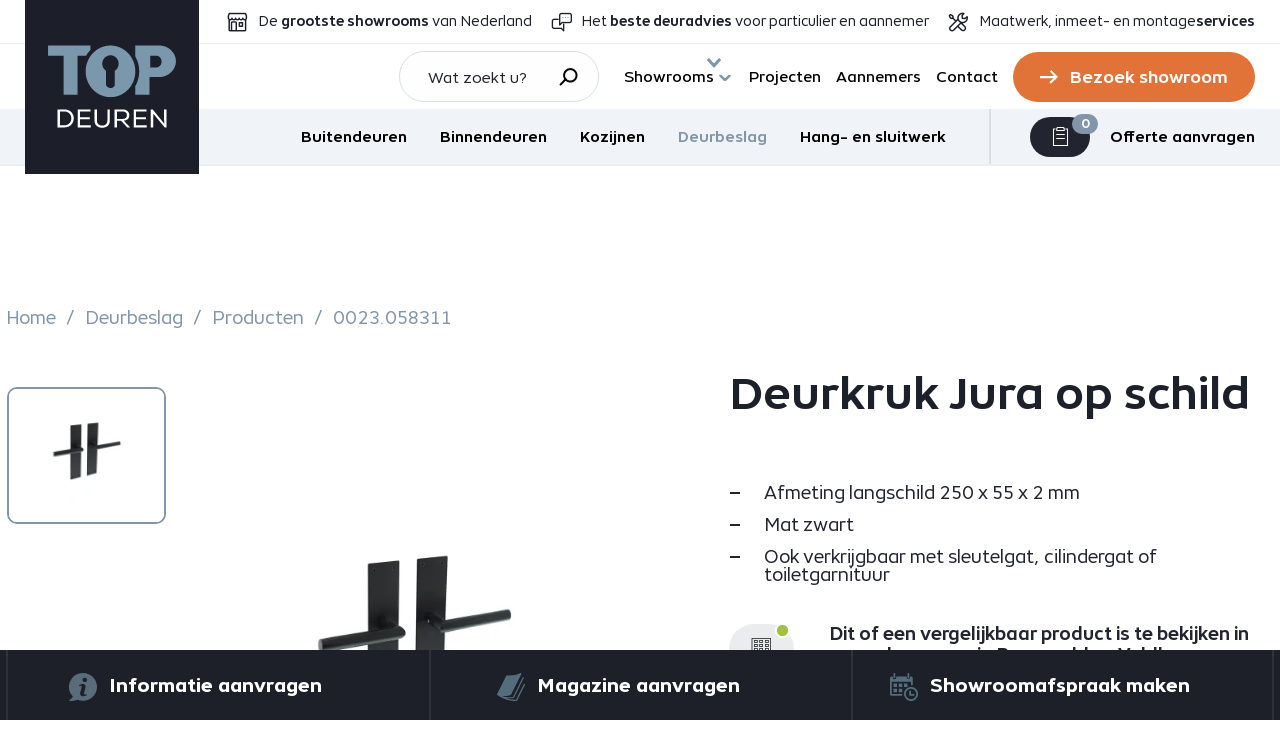

--- FILE ---
content_type: text/html; charset=UTF-8
request_url: https://topdeuren.nl/deurbeslag/0023.058311
body_size: 9005
content:
<!DOCTYPE html>
<html class="no-js" lang="nl">

<head>
    <meta charset="utf-8">
    <title>Deurkruk Jura op schild | Top Deuren</title>
    <meta name="viewport" content="width=device-width, initial-scale=1.0">
    <meta name="format-detection" content="telephone=no">
    <meta name="description" content="Intersteel 0023.058311 - Basic deurbeslag, Modern deurbeslag">
    
    <meta name="google-site-verification" content="zkrECfqO9ODQHK9AydOlXGQX6HqiBp4823zBFalD96s" />
    <link rel="shortcut icon" href="favicon.ico">
    <link rel="stylesheet" href="/assets/components/modxminify/cache/styles-1-1755521643.min.css">
        
    <link rel="preload" href="/assets/components/modxminify/cache/styles-5-1720689669.min.css" as="style" onload="this.onload=null;this.rel='stylesheet'">
    <noscript><link rel="stylesheet" href="/assets/components/modxminify/cache/styles-5-1720689669.min.css"></noscript>
    <!-- SEO Suite -->
        <meta name="robots" content="index,follow" />
        <link rel="canonical" href="https://topdeuren.nl/deurbeslag/0023.058311" />
        
        
        
        
        
        
        
        
        
        
        
        
    <!-- END SEO Suite -->
    

    
    <link rel="preload stylesheet" href="/assets/templates/css/fontawesome.min.css" as="style">
    
    <link rel="preconnect" href="https://fonts.googleapis.com">
    <link rel="preconnect" href="https://fonts.gstatic.com" crossorigin>
    
    <script>
    // Function to load the Google Font after a delay
    function loadFont() {
        var link1 = document.createElement("link");
        link1.rel = "preconnect";
        link1.href = "https://fonts.googleapis.com";
        document.head.appendChild(link1);

        var link2 = document.createElement("link");
        link2.rel = "preconnect";
        link2.href = "https://fonts.gstatic.com";
        link2.crossOrigin = "anonymous";
        document.head.appendChild(link2);

        var link = document.createElement("link");
        link.href = "https://fonts.googleapis.com/css2?family=Covered+By+Your+Grace&display=swap";
        link.rel = "stylesheet";
        document.head.appendChild(link);
    }

    // Delay the font loading by 1.5 seconds
    setTimeout(loadFont, 1500);
</script>
    
    
        
    
    
    
    <link rel="stylesheet" href="/assets/templates/css/custom.css">
    
    <base href="https://topdeuren.nl/">


    
<!-- Google Tag Manager -->
<script>
    window.requestIdleCallback =
    window.requestIdleCallback ||
    function (cb) {
        var start = Date.now();
        return setTimeout(function () {
            cb({
                didTimeout: false,
                timeRemaining: function () {
                    return Math.max(0, 50 - (Date.now() - start));
                }
            });
        }, 1);
    };
    window.cancelIdleCallback =
    window.cancelIdleCallback ||
    function (id) {
        clearTimeout(id);
    };
    function loadGoogleTagManager() {
        setTimeout(function(){
            (function(w,d,s,l,i){w[l]=w[l]||[];w[l].push({'gtm.start':
                    new Date().getTime(),event:'gtm.js'});var f=d.getElementsByTagName(s)[0],
                j=d.createElement(s),dl=l!='dataLayer'?'&l='+l:'';j.async=true;j.src=
                'https://www.googletagmanager.com/gtm.js?id='+i+dl;
                j.addEventListener('load', function() {
                    var _ge = new CustomEvent('gtm_loaded', { bubbles: true });
                    d.dispatchEvent(_ge);
                });
                f.parentNode.insertBefore(j,f);
            })(window,document,'script','dataLayer','GTM-PJPHLZS');
        }, 2400);
    }
    window.dataLayer = window.dataLayer || [];
    requestIdleCallback(loadGoogleTagManager);
</script>
        
    
    
    
    
    
    
    
    
    
    <!-- Microsoft Clarity -->
    <script type="text/javascript"> (function(c,l,a,r,i,t,y){ c[a]=c[a]||function(){(c[a].q=c[a].q||[]).push(arguments)}; t=l.createElement(r);t.async=1;t.src="https://www.clarity.ms/tag/"+i; y=l.getElementsByTagName(r)[0];y.parentNode.insertBefore(t,y); })(window, document, "clarity", "script", "r7zosv429t"); </script>
    
    
</head>

<body  class="page-product-detail">
<!-- Google Tag Manager (noscript) -->
<noscript><iframe loading="lazy" src="https://www.googletagmanager.com/ns.html?id=GTM-PJPHLZS"
height="0" width="0" style="display:none;visibility:hidden"></iframe></noscript>
<!-- End Google Tag Manager (noscript) -->
<div class="main-outercon">
    <div class="off-canvas-wrapper">
        <div class="off-canvas-wrapper-inner" data-off-canvas-wrapper>
            <header id="headerCntr" class="">
	<a class="logo" href="https://topdeuren.nl/">
		<img src="/assets/templates/images/svg/top-deuren-logo.svg" width="220" height="220" alt="Logo Topdeuren">
	</a>

	<div class="mobile-menu">
		<!--  / top box \ -->
		<nav class="topBox">
			<div class="grid-container-lg">
				<ul>
				    <li>
    <a href="https://topdeuren.nl/showrooms/">
        <i class="icon icon-home  "></i>De <strong>grootste showrooms</strong> van Nederland
    </a>
</li><li>
    <a href="https://topdeuren.nl/showrooms/wie-zijn-wij/">
        <i class="icon  icon-comment "></i>Het <strong>beste deuradvies</strong> voor particulier en aannemer
    </a>
</li><li>
    <a href="https://topdeuren.nl/maatwerk-en-inmeten">
        <i class="icon   icon-service"></i>Maatwerk, inmeet- en montage<strong>services</strong>
    </a>
</li>
					
				</ul>
			</div>
		</nav>
		<!--  \ top box / -->

		<!--  / nav box \ -->
		<div class="navBox">
			<div class="grid-container-lg">
				<div class="wrap">
					<div class="search">
					    <form class="simplesearch-search-form" action="https://topdeuren.nl/zoekresultaten" method="get">
    <input type="search" placeholder="Wat zoekt u?" name="search" id="search" value="" />
    <input type="hidden" name="id" value="528" />
    <button class="search-btn"><i class="icon-search"></i></button>
</form>
						
					</div>

					<div class="nav">
					    <ul class=""><li class="first sm-menu"><a class="item w" href="https://topdeuren.nl/showrooms/" ><span>Showrooms</span></a><ul class=""><li class="first sm-menu"><a class="item w" href="https://topdeuren.nl/showrooms/wie-zijn-wij/" ><span>Over Top Deuren</span></a><ul class=""><li class="first"><a class="item w" href="https://topdeuren.nl/showrooms/blogs/" ><span>Blogs</span></a></li><li><a class="item w" href="https://topdeuren.nl/showrooms/nieuwbouw" ><span>Nieuwbouw</span></a></li><li><a class="item w" href="https://topdeuren.nl/showrooms/vacature-verkoopadviseur-veldhoven" ><span>Vacature verkoopadviseur Veldhoven</span></a></li><li><a class="item w" href="https://gawerkenbij.nl/vacatures/verkoper-showroom-top-deuren-barneveld?utm_source=website&utm_medium=referral&utm_campaign=top+deuren&utm_content=verkoper+showroom" ><span>Vacature verkoper showroom</span></a></li><li><a class="item w" href="https://gawerkenbij.nl/vacatures/werkvoorbereider-top-deuren-barneveld?utm_source=website&utm_medium=referral&utm_campaign=top+deuren&utm_content=werkvoorbereider" ><span>Vacature werkvoorbereider</span></a></li><li class="last"><a class="item w" href="https://gawerkenbij.nl/vacatures/magazijnmedewerker-top-deuren-barneveld?utm_source=website&utm_medium=referral&utm_campaign=top+deuren&utm_content=magazijnmedewerker" ><span>Vacature magazijnmedewerker</span></a></li></ul></li></ul></li><li><a class="item w" href="https://topdeuren.nl/projecten/" ><span>Projecten</span></a></li><li><a class="item w" href="https://topdeuren.nl/aannemers/aannemerservice" ><span>Aannemers</span></a></li><li class="last"><a class="item w" href="https://topdeuren.nl/contact/" ><span>Contact</span></a></li></ul>
						
						

						
						<a href="https://topdeuren.nl/showrooms/" class="btn orange"><span>Bezoek showroom</span></a>
					</div>
				</div>
			</div>
		</div>
		<!--  \ nav box / -->

		<!--  / menu box \ -->
		<nav class="menuBox">
			<div class="grid-container-lg">
				<div class="menu">
				    <ul class=""><li  class="first"><a href="https://topdeuren.nl/buitendeuren/" >Buitendeuren</a></li><li ><a href="https://topdeuren.nl/binnendeuren/" >Binnendeuren</a></li><li ><a href="https://topdeuren.nl/kozijnen/" >Kozijnen</a></li><li  class="active"><a href="https://topdeuren.nl/deurbeslag/" >Deurbeslag</a></li><li  class="last"><a href="https://topdeuren.nl/hang-en-sluitwerk/" >Hang- en sluitwerk</a></li></ul>
					
					
					<a href="https://topdeuren.nl/uw-offerte-aanvraag/" class="quote"><span class="icon"><img src="/assets/templates/images/v3/card-board.svg" alt=""> <span class="count">0</span> </span> Offerte aanvragen</a>
				</div>
			</div>
		</nav>
		<!--  \ menu box / -->

		<!--  / account box \ -->
		<div class="accountBox">
			<div class="quote-block">
				<a href="https://topdeuren.nl/uw-offerte-aanvraag/" class="quote d-phone"><span class="icon"><img src="/assets/templates/images/v3/card-board.svg" alt=""> <span class="count">0</span> </span> Offerte aanvragen</a>
			</div>

			<ul>
				<li>
					<a href="mailto:info@topdeuren.nl">
						<span class="icon"><i class="icon-mail"></i></span>
						<em>Mail ons</em>
					</a>
				</li>
			</ul>
		</div>
		<!--  \ account box / -->
	</div>

	<ul class="infoBox d-phone">
		<li class="dropdown"><a class="tel"><i class="icon-phone"></i></a>
			<ul>
				<li><strong>Barneveld:</strong> <a href="tel:0342745328">0342 745 328 </a></li>
				<li><strong>Veldhoven:</strong> <a href="tel:0342420504">040 720 0401 </a></li>
			</ul>
		</li>
		<li><a onclick="$('.mobile-search').toggleClass('show');" class="user"><i class="icon-search"></i></a></li>
	</ul>
    
	<button class="mobileMenu js-toggle-mobile" href="#"><span>Menu</span></button>
	<div class="mobile-search">
	    <form class="simplesearch-search-form" action="https://topdeuren.nl/zoekresultaten" method="get">
    <input type="search" placeholder="Wat zoekt u?" name="search" id="search" value="" />
    <input type="hidden" name="id" value="528" />
    <button class="search-btn"><i class="icon-search"></i></button>
</form>
	</div>
</header>
            <div class="off-canvas-content" id="content" data-off-canvas-content>
                <main class="content-container  ">
                    <section class="banner-block-outer detail-page">
    <div class="row"  data-equalizer="column">
        <div class="small-12 medium-6 columns">
            <div class="quantityBox">
    <div class="grid-container">
        <div class="breadcrumbsBox">
            <nav role="navigation">
                

    
        <div class="breadcrumbsBox inner">
             <nav role="navigation"><ul class="breadcrumbs"><li><a href="https://topdeuren.nl/">Home</a></li>
<li class="breadcrumb-item"><a href="https://topdeuren.nl/deurbeslag/">Deurbeslag</a></li>
<li class="breadcrumb-item"><a href="https://topdeuren.nl/deurbeslag/producten/">Producten</a></li>
<li class="breadcrumb-item active">0023.058311</li></ul></nav>
        </div>
    
    

            </nav>
        </div>
    </div>
    <div class="wrap">
        <div class="left-slider">
            <div class="js-quantity-nav">
                <div class="item">
    <picture>
        <source srcset="/assets/components/phpthumbof/cache/topdeuren-deurbeslag-intersteel-deurkruk-0023.058311-1.dc125ec0cf8569d3de38cf92cce6ef8f.webP">
        <source srcset="/assets/components/phpthumbof/cache/topdeuren-deurbeslag-intersteel-deurkruk-0023.058311-1.4bb49f3bab2b1164a6273827420b1e7f.jpg"> 
        <img src="/assets/components/phpthumbof/cache/topdeuren-deurbeslag-intersteel-deurkruk-0023.058311-1.4bb49f3bab2b1164a6273827420b1e7f.jpg" loading="lazy" width="163" height="140" alt="" data-equalizer-watch="column">
    </picture>
</div>
            </div>
        </div>
        
        <div class="right-slider">
            <div class="zoom-icon">
                <svg fill="#fff" height="24px" width="24px" version="1.1" id="Capa_1" xmlns="http://www.w3.org/2000/svg" xmlns:xlink="http://www.w3.org/1999/xlink" viewBox="0 0 52.966 52.966" xml:space="preserve" stroke="#fff"><g id="SVGRepo_bgCarrier" stroke-width="0"></g><g id="SVGRepo_tracerCarrier" stroke-linecap="round" stroke-linejoin="round"></g><g id="SVGRepo_iconCarrier"> <g> <path d="M28.983,20h-6v-6c0-0.552-0.448-1-1-1s-1,0.448-1,1v6h-6c-0.552,0-1,0.448-1,1s0.448,1,1,1h6v6c0,0.552,0.448,1,1,1 s1-0.448,1-1v-6h6c0.552,0,1-0.448,1-1S29.535,20,28.983,20z"></path> <path d="M51.704,51.273L36.845,35.82c3.79-3.801,6.138-9.041,6.138-14.82c0-11.58-9.42-21-21-21s-21,9.42-21,21s9.42,21,21,21 c5.083,0,9.748-1.817,13.384-4.832l14.895,15.491c0.196,0.205,0.458,0.307,0.721,0.307c0.25,0,0.499-0.093,0.693-0.279 C52.074,52.304,52.086,51.671,51.704,51.273z M2.983,21c0-10.477,8.523-19,19-19s19,8.523,19,19s-8.523,19-19,19 S2.983,31.477,2.983,21z"></path> </g> </g></svg>
            </div>
            <div class="js-quantity-for">
                <div class="slide">
    <a href="uploads/04-deurbeslag/intersteel/topdeuren-deurbeslag-intersteel-deurkruk-0023.058311-1.jpg" data-fancybox="gallery" data-caption="">
        <picture>
                <source srcset="/assets/components/phpthumbof/cache/topdeuren-deurbeslag-intersteel-deurkruk-0023.058311-1.5c95b88b6df17680b077723f592d23d8.webP">
                <source srcset="/assets/components/phpthumbof/cache/topdeuren-deurbeslag-intersteel-deurkruk-0023.058311-1.4ec9e0176da697eccd5755c005a2b723.jpg"> 
                <img src="/assets/components/phpthumbof/cache/topdeuren-deurbeslag-intersteel-deurkruk-0023.058311-1.4c3d110d2df9bfa79537fe640c7e6d4e.webp" width="555" height="665" alt=""  data-equalizer-watch="column">
            </picture>
    </a>
</div>
            </div>
        </div>
    </div>
</div>

        </div>
        <div class="small-12 medium-6 columns">
            <div class="quantityBox">
    <div class="right">
        <div class="text">
            <div class="d-desktop">
                
                    <div class="logo" >
                        
                    </div>

                <h1>Deurkruk Jura op schild</h1>
            </div>
            
            <ul class="list">
                <li>Afmeting langschild 250 x 55 x 2 mm </li><li>Mat zwart </li><li>Ook verkrijgbaar met sleutelgat, cilindergat of toiletgarnituur </li>
            </ul>
            
            <div class="viewed">
                <div class="home"><i class="icon-house"></i>
                    <div class="online"></div>
                </div>

                <strong>Dit of een vergelijkbaar product is te bekijken in onze showroom in Barneveld en Veldhoven.</strong>

                <p><a href="https://topdeuren.nl/showrooms/">Plan een afspraak</a></p>
            </div>
            
            <div class="">
    <form action="https://topdeuren.nl/deurbeslag/0023.058311" id="quote-form" method="post">
        <input type="hidden" name="action" value="add">
        <input type="hidden" name="productId" value="500">
        <div class="card-quantity">
            <div class="field">
                <button type="button" class="sub">-</button>
                <input type="number" value="1" min="1" max="10" name="amount" placeholder="" aria-label="Aantal"/>
                <button type="button" class="add">+</button>
            </div>
    
            <button type="submit" class="button primary products-btn"><img
                src="/assets/templates/images/v3/card-board.svg" width="20" height="27" alt="">
                Toevoegen aan offerte
            </button>
        </div>
    </form>
</div>




        </div>
    </div>
</div>


        </div>
    </div>
</section>

<section class="product-content-outer">
    <div class="row">
      <div class="small-12 medium-6 columns">
        <!--<div class="help-block-title" id="more-info">
    <h2>Over <titel> deurbeslag</h2>
</div>
<div class="product-content-inner">
    <p>Deurkruk Amsterdam wordt geleverd op een langschild van 250 mm lang x 55 mm breed. Bij vervanging van bestaand deurbeslag dekt deze meestal de oude schroefgaten netjes af. Deze deurkruk op langschild kan ook worden geleverd met een sleutelgat, cilindergat of toiletgarnituur in het deurschild.&nbsp;</p>
</div>-->

<div class="bookingBox">
    <div class="tab-box">
        <ul class="vertical tabs" data-tabs id="example-tabs">
            <li class="tabs-title is-active"><a href="#panel1v" aria-selected="true">Over Deurkruk Jura op schild</a></li>
            
        </ul>
    
        <div class="tabs-content vertical" data-tabs-content="example-tabs">
            <div class="tabs-panel is-active" id="panel1v">
                <p>Deurkruk Amsterdam wordt geleverd op een langschild van 250 mm lang x 55 mm breed. Bij vervanging van bestaand deurbeslag dekt deze meestal de oude schroefgaten netjes af. Deze deurkruk op langschild kan ook worden geleverd met een sleutelgat, cilindergat of toiletgarnituur in het deurschild.&nbsp;</p>
            </div>
            
        </div>
    </div>
</div>
      </div>
      <div class="small-12 medium-6 columns">
        
        <div class="bookingBox">
            <div class="card-book">
                
                <form action="https://topdeuren.nl/deurbeslag/0023.058311#productCTAForm" id="productCTAForm" method="post">
                    <input type="hidden" name="nospam" value=""/>
                    <input type="hidden" name="productCTAForm" value="1"/>
                    
                    <div class="card-help">
                        <div class="employee info-image">
    <div class="employee-img">
        <picture>
            <source srcset="/assets/components/phpthumbof/cache/rutgerkok.09726dbb37f26a8b6a44aa75ad51bfbc.webP">
            <source srcset="/assets/components/phpthumbof/cache/rutgerkok.c3f3c5c590263c53a04dfb91a4099c5b.png"> 
            <img src="/assets/components/phpthumbof/cache/rutgerkok.c3f3c5c590263c53a04dfb91a4099c5b.png" width="138" height="138" alt="">
        </picture>
    </div>
    <div class="name">Rutger</div>
</div>

                        
                        <div class="detail">
                            <h2 class="h5">Onze deuren specialisten 
<strong>helpen u graag verder!</strong></h2>
                        </div>
                    </div>
                
                    <div class="form-field w-100 ">
                        <label>Wat is uw vraag?</label>
                        <textarea cols="4" rows="4" name="question" placeholder="Formuleer hier uw vraag"></textarea>
                    </div>
                    
                    <div class="form-field ">
                        <label>Uw naam:</label>
                        <input type="text" class="form-input" name="name" value="">
                    </div>
                
                    <div class="form-field ">
                        <label>Telefoonnummer:</label>
                        <input type="tel" class="form-input" name="phone" value="">
                    </div>
            
                    <div class="form-field ">
                        <label>E -mailadres:</label>
                        <input type="email" class="form-input" name="email" value="">
                    </div>
                    
                    <div class="form-field ">
                        <label>Uw postcode:</label>
                        <input type="text" class="form-input" name="zipcode" value="">
                    </div>
                
                    <input type="hidden" name="token-777" id="token-777" data-form-id="">
<input type="hidden" name="action-777" value="">
                    
                    <div class="form-field submit">
                        <button type="submit" class="button primary arrow">Vraag indienen</button>
                    </div>
                </form>
            </div>
        </div>
        
      </div>
    </div>
</section>

<!--<section class="top-points-block">
    <div class="row">
        <div class="small-12 medium-12 columns">
            <div class="links-only"> <img src="/assets/templates/images/top-logo.png" alt="">
                <ul>
                    <li>Deskundig advies</li>
                    <li>Heel veel inspiratie</li>
                    <li>Bezorg- én montageservice</li>
                </ul>
            </div>
        </div>
    </div>
</section>-->




                </main>
                
                    <!--  / interested box \ -->
<section class="interestedBox">
    <div class="grid-container-lg">
        <h2 class="h4">Mogelijk bent u ook geïnteresseerd in:</h2>
        <div class="wrap">
            <div class="item">
    <a href="https://topdeuren.nl/deurbeslag/pbi103-g-2" class="card-door">
        <div class="image">
            
                <picture><source srcset='/assets/components/phpthumbof/cache/topdeuren-toiletgarnituur-formani-3601t001inxxu-pbi103.1b26a74b1d4f19e118f10178e5804f83.png'><source srcset='/assets/components/phpthumbof/cache/topdeuren-toiletgarnituur-formani-3601t001inxxu-pbi103.1b26a74b1d4f19e118f10178e5804f83.png'><img src='/assets/components/phpthumbof/cache/topdeuren-toiletgarnituur-formani-3601t001inxxu-pbi103.1b26a74b1d4f19e118f10178e5804f83.png' width='285' height='340' alt='PBI103-G'  ></picture>
            
        </div>
        <div class="info">
            <h6>PBI103-G </h6>
            <div class="price">
                
                <i class="icon-arrow-logo"></i>
            </div>
        </div>
    </a>
</div>
<div class="item">
    <a href="https://topdeuren.nl/deurbeslag/pbl15/50-brons" class="card-door">
        <div class="image">
            
                <picture><source srcset='/assets/components/phpthumbof/cache/topdeuren-deurkruk-formani-pbl15-2701d002brxx0-brons.172354a6f985857ec45bebacb6e55426.jpg'><source srcset='/assets/components/phpthumbof/cache/topdeuren-deurkruk-formani-pbl15-2701d002brxx0-brons.172354a6f985857ec45bebacb6e55426.jpg'><img src='/assets/components/phpthumbof/cache/topdeuren-deurkruk-formani-pbl15-2701d002brxx0-brons.172354a6f985857ec45bebacb6e55426.jpg' width='285' height='340' alt='PBL15/50'  ></picture>
            
        </div>
        <div class="info">
            <h6>PBL15/50 </h6>
            <div class="price">
                
                <i class="icon-arrow-logo"></i>
            </div>
        </div>
    </a>
</div>
<div class="item">
    <a href="https://topdeuren.nl/deurbeslag/pbl20xl/50-zwart" class="card-door">
        <div class="image">
            
                <picture><source srcset='/assets/components/phpthumbof/cache/topdeuren-deurkruk-formani-pbl20xl-2701d014nmxx0-zwart-1.172354a6f985857ec45bebacb6e55426.jpg'><source srcset='/assets/components/phpthumbof/cache/topdeuren-deurkruk-formani-pbl20xl-2701d014nmxx0-zwart-1.172354a6f985857ec45bebacb6e55426.jpg'><img src='/assets/components/phpthumbof/cache/topdeuren-deurkruk-formani-pbl20xl-2701d014nmxx0-zwart-1.172354a6f985857ec45bebacb6e55426.jpg' width='285' height='340' alt='PBL20XL/50'  ></picture>
            
        </div>
        <div class="info">
            <h6>PBL20XL/50 </h6>
            <div class="price">
                
                <i class="icon-arrow-logo"></i>
            </div>
        </div>
    </a>
</div>
            <div class="item item-big">
                <div class="card-magazine">
                    <div class="text">
                        <div class="mm">Welkom in Barneveld of Veldhoven</div>

                        <h3>Bekijk de producten in onze showroom</h3>

                        <a href="https://topdeuren.nl/showrooms/" class="view-more"><span>Meer informatie</span></a>

                        <a href="https://topdeuren.nl/showrooms/" class="button secondary"><span>Plan een showroombezoek</span></a>
                    </div>

                    <div class="bg">
                        <img src="/uploads/interested-img.jpg" alt="">
                    </div>
                </div>
            </div>
        </div>
    </div>
</section>
<!--  \ interested box / -->

                    
                
                
                
                <dialog data-modal class="cart-popup">
    <button onclick="document.querySelector('.cart-popup').close()" class="close-cart-popup" data-close-modal><span class="icon-close"></span></button>
    <div class="cart-popup-inner">
        <div class="top">
            <div class="image">
                <img src="/assets/templates/images/v3/popup-image.png" alt="" width="177" height="163">
            </div>
            <div class="content">
                <h2>Dit product is toegevoegd aan je winkelwagen</h2>
                <div class="btn-group">
                    <button onclick="document.querySelector('.cart-popup').close()" class="button primary arrow" data-close-modal><span>Verder winkelen</span></button>
                    
                    <a href="https://topdeuren.nl/uw-offerte-aanvraag/" class="button primary"><img src="/assets/templates/images/v3/card-board1.png" alt=""> Offerte bekijken</a>
                </div>
            </div>
        </div>
        <div class="bottom">
            <h3>Mogelijk bent u ook geïnteresseerd in:</h3>
            <div class="related-items">
                
                <a href="https://topdeuren.nl/deurbeslag/" class="item">
    <div class="image">
        <img src="/uploads/related-item-1.jpg" width="155" height="119" alt="">
    </div>
    <div class="content">
        <span>Deurbeslag</span>
        <i class="icon-arrow-logo"></i>
    </div>
</a>
<a href="https://topdeuren.nl/hang-en-sluitwerk/" class="item">
    <div class="image">
        <img src="/uploads/related-item-2.jpg" width="155" height="119" alt="">
    </div>
    <div class="content">
        <span>Hang- en sluitwerk</span>
        <i class="icon-arrow-logo"></i>
    </div>
</a>
            </div>
        </div>
    </div>
</dialog>


                
                
                <footer id="footerCntr">
	<!--  / partner box \ -->
	<div class="partnerBox">
		<div class="grid-container">
			<div class="heading">Onze merken</div>
		</div>
		<div class="js-partner-slider">
            <div class="slide">
    <a href="https://topdeuren.nl/deurbeslag/formani/">
	    <img src="uploads/00-top-deuren-algemeen/Logo's/Logo's blauw/top-formani1.svg" alt="Formani">
    </a>
</div><div class="slide">
    <a href="https://topdeuren.nl/deurbeslag/dauby-pure-beslag">
	    <img src="uploads/00-top-deuren-algemeen/Logo's/Logo's blauw/top-dauby1.svg" alt="Dauby">
    </a>
</div><div class="slide">
    <a href="https://topdeuren.nl/hang-en-sluitwerk/intersteel">
	    <img src="uploads/00-top-deuren-algemeen/Logo's/Logo's blauw/top-intersteel1.svg" alt="Intersteel">
    </a>
</div><div class="slide">
    <a href="https://topdeuren.nl/binnendeuren/skantrae">
	    <img src="uploads/00-top-deuren-algemeen/Logo's/Logo's blauw/top-skantrae1.svg" alt="Skantrae">
    </a>
</div><div class="slide">
    <a href="https://topdeuren.nl/binnendeuren/weekamp-deuren">
	    <img src="uploads/00-top-deuren-algemeen/Logo's/Logo's blauw/top-weekamp1.svg" alt="Weekamp">
    </a>
</div><div class="slide">
    <a href="https://topdeuren.nl/binnendeuren/theuma">
	    <img src="uploads/00-top-deuren-algemeen/Logo's/Logo's blauw/top-theuma1.svg" alt="Theuma">
    </a>
</div><div class="slide">
    <a href="https://topdeuren.nl/kozijnen/argenta">
	    <img src="uploads/00-top-deuren-algemeen/Logo's/Logo's blauw/top-argenta1.svg" alt="Argenta">
    </a>
</div><div class="slide">
    <a href="https://topdeuren.nl/kozijnen/austria-deuren">
	    <img src="uploads/00-top-deuren-algemeen/Logo's/Logo's blauw/top-austriadeuren1.svg" alt="Austria">
    </a>
</div><div class="slide">
    <a href="https://topdeuren.nl/hang-en-sluitwerk/kfv">
	    <img src="uploads/00-top-deuren-algemeen/Logo's/Logo's blauw/top-kvf1.svg" alt="KVF">
    </a>
</div><div class="slide">
    <a href="https://topdeuren.nl/hang-en-sluitwerk/mauer">
	    <img src="uploads/00-top-deuren-algemeen/Logo's/Logo's blauw/top-mauer1.svg" alt="Mauer">
    </a>
</div><div class="slide">
    <a href="https://topdeuren.nl/hang-en-sluitwerk/nemef">
	    <img src="uploads/00-top-deuren-algemeen/Logo's/Logo's blauw/top-nemef1.svg" alt="Nemef">
    </a>
</div><div class="slide">
    <a href="https://topdeuren.nl/kozijnen/svedex">
	    <img src="uploads/00-top-deuren-algemeen/Logo's/Logo's blauw/top-svedex1.svg" alt="Svedex">
    </a>
</div><div class="slide">
    <a href="https://topdeuren.nl/hang-en-sluitwerk/burghouwt">
	    <img src="uploads/00-top-deuren-algemeen/Logo's/Logo's blauw/top-burghouwt1.svg" alt="Burghouwt">
    </a>
</div><div class="slide">
    <a href="https://topdeuren.nl/hang-en-sluitwerk/frits-jurgens">
	    <img src="uploads/00-top-deuren-algemeen/Logo's/Logo's blauw/top-fritsjurgens1.svg" alt="Frits Jurgens">
    </a>
</div><div class="slide">
    <a >
	    <img src="uploads/00-top-deuren-algemeen/Logo's/Logo's blauw/top-gbt1.svg" alt="GBT">
    </a>
</div><div class="slide">
    <a href="https://topdeuren.nl/deurbeslag/hardbrass">
	    <img src="uploads/00-top-deuren-algemeen/Logo's/Logo's blauw/top-hardbrass1.svg" alt="Hardbrass">
    </a>
</div><div class="slide">
    <a href="https://topdeuren.nl/kozijnen/theuma">
	    <img src="uploads/00-top-deuren-algemeen/Logo's/Logo's blauw/top-theuma1.svg" alt="Theuma">
    </a>
</div><div class="slide">
    <a href="https://topdeuren.nl/deurbeslag/ten-hulscher">
	    <img src="uploads/00-top-deuren-algemeen/Logo's/Logo's blauw/top-tenhulscher-1.svg" alt="Ten Hulscher">
    </a>
</div><div class="slide">
    <a href="https://topdeuren.nl/binnendeuren/albo-deuren">
	    <img src="uploads/00-top-deuren-algemeen/Logo's/Logo's blauw/albo-top-1.svg" alt="Albo">
    </a>
</div>
		</div>
	</div>
	<!--  \ partner box / -->

	<!--  / magazine box \ -->
	<div class="magazineBox">
		<div class="grid-container">
			<div class="holder">
				<div class="wrap">
					<div class="item item-1">
						<a href="https://topdeuren.nl/magazine-aanvragen" class="card-magazine">
							<div class="magazine">
								<strong class="d-desktop">Download het magazine<br> Voor meer inspiratie</strong>

								<strong class="d-phone">Meer deurinspiratie</strong>

								<span class="view"><span>Download het magazine</span></span>

								<div class="magazine-img">
									<img src="uploads/magazine-aanvragen/mock-up-deurenboek.png" alt="">
								</div>
							</div>
						</a>
					</div>

					<div class="item item-2">
						<div class="card-magazine">
							<div class="text">
								<span class="mm">1.200 m<sup>2</sup> deurinspiratie</span>

								<h3>Bezoek onze deurenshowroom in Barneveld of Veldhoven</h3>

								<a href="https://topdeuren.nl/showrooms/" class="button secondary"><span>Plan een showroombezoek</span></a>
							</div>

							<div class="map">
								<img src="/assets/templates/images/v3/map.png" alt="">
							</div>
						</div>
					</div>
				</div>
			</div>
		</div>
	</div>
	<!--  \ magazine box / -->

	<!--  / footer box \ -->
	<div class="footerBox">
		<div class="grid-container">
			<div class="wrap">
				<div class="left">
					<a href="https://topdeuren.nl/" class="logo">
						<img src="/assets/templates/images/v3/footer-logo.svg" alt="" class="d-desktop">

						<img src="/assets/templates/images/v3/logo-phone.svg" alt="" class="d-phone">
					</a>

					<div class="paragraph">
					    <p>Top Deuren is specialist in het leveren van binnendeuren, buitendeuren en alle toebehoren. Bezoek onze deurenshowroom in Barneveld of Veldhoven en laat u inspireren en adviseren.</p>
					</div>
					<ul>
						<li><a href="mailto:info@topdeuren.nl" class="mail"><i class="icon icon-mail"></i> info@topdeuren.nl</a></li>
					</ul>
				</div>

				<div class="right">
					<div class="item">
						<div class="info">
							<div class="title">Top Deuren Barneveld</div>
							<address>
								Voltastraat 36<br>
								3771 RZ Barneveld
							</address>
							<ul>
								<li><a href="tel:0342745328" class="tel"><i class="icon icon-phone"></i>0342 745 328 </a></li>
							</ul>
							
							

							<div class="title">Top Deuren Veldhoven</div>
							<address>
								Habraken 2403<br>
								5507 TM Veldhoven
							</address>
							<ul>
								<li><a href="tel:0407200401" class="tel"><i class="icon icon-phone"></i>040 720 0401 </a></li>
							</ul>
						</div>
						
					
						<div class="opening">
							<div class="title">Openingstijden showroom</div>

							<ul class="opening-horse">
							    <li><span>Ma. - Vr.</span> 07:30-17:00 uur</li>
<li><span>Za.</span> 08:00-12:15 uur</li>
							    
							</ul>

							<div class="title">Openingstijden showroom</div>

							<ul class="opening-horse">
							    <li><span>Ma.</span> 08:00-15:00 uur</li>
<li><span>Di. - Do.</span> 08:00-17:00 uur</li>
<li><span>Vr.</span> 08:00-15:00 uur</li>
<li><span>Za.</span> Alleen de laatste zaterdag van de maand geopend</li>
							</ul>
						</div>
					</div>

					<div class="item">
						<div class="review">
							<div class="img">
								<img src="/assets/templates/images/v3/google.svg" alt="">
							</div>

							<span>
							    102 reviews<br>4,4 van de 5 sterren
							</span>

							<a href="https://www.google.com/search?q=google+reviews+topdeuren&oq=google+reviews+topdeuren&aqs=chrome..69i57j69i64l2.5828j1j7&sourceid=chrome&ie=UTF-8#lrd=0x47c64c7382cb3955:0xee28da29f38bd7fa,1,,," class="link"><span>Reviews bekijken</span></a>
							<div class="logos">
							    <img src="/uploads/logos/logo-fsc-nl.jpg" width="50" height="71" alt="Logo FSC NL">
							</div>
						</div>

						<ul class="social-media">
                            <li><a href="https://nl.pinterest.com/topdeuren/" target="_blank"><i class="icon-pinterest"></i></a></li>
                            <li><a href="https://www.linkedin.com/company/top-deuren-b.v." target="_blank"><i class="icon-linkedin"></i></a></li>
						    <li><a href="https://www.facebook.com/TopDeuren" target="_blank"><i class="icon-facebook"></i></a></li>
                            <li><a href="https://www.youtube.com/@topdeuren6883" target="_blank"><i class="icon-youtube"></i></a></li>
						</ul>
					</div>
				</div>
			</div>
		</div>
	</div>
	<!--  \ footer box / -->

	<!--  / copyright box \ -->
	<div class="copyrightBox">
		<div class="grid-container">
			<div class="wrap">
				<ul class="copyright">
					<li>© Copyright 2026</li>
					<li>Top Deuren</li>
					<li><a href="https://merketeers.nl/" target="_blank" class="horse"><i class="icon-horse"></i></a></li>
				</ul>

				<ul class="nav">
				    <li><a href="https://topdeuren.nl/algemene-voorwaarden">Algemene voorwaarden</a></li>
<li><a href="https://topdeuren.nl/privacy-policy">Privacy Policy</a></li>
                    
					
				</ul>
			</div>
		</div>
	</div>
	<!--  \ copyright box / -->
    <div class="footer-bottom-outer">
        <div class="row">
            <div class="medium-12 columns">
                <div class="footer-bottom">
                    <a href="https://" class="info"><span>Informatie aanvragen</span></a>
                    <a href="https://topdeuren.nl/magazine-aanvragen" class="magazine"><span>Magazine aanvragen</span></a>
                    <a href="https://topdeuren.nl/showrooms/" class="showroom"><span>Showroomafspraak maken</span></a>
                </div>
            </div>
        </div>
    </div>
</footer>

            </div>
        </div>
    </div>
</div>
<div class="display-mob"></div>
<script src="/assets/templates/js/vendor/jquery-3.4.1.min.js"></script>
<script src="/assets/components/modxminify/cache/scripts-3-1723632530.min.js"></script>








<script type="text/javascript">
    var reCAPTCHALoaded = false;

    function loadReCAPTCHA() {
        if (!reCAPTCHALoaded) {    
            var element = document.createElement("script");
            element.src = "https://www.google.com/recaptcha/api.js?render=6LfHI_cUAAAAAOOAP7zcZmcZVtQvbwhDJOHuF11n&hl=nl&onload=initRecaptcha";
            
            document.body.appendChild(element);
            
            reCAPTCHALoaded = true;
        } 
    }

    function initializeLoadReCAPTCHA() {
        setTimeout(function() {
            loadReCAPTCHA();
        }, 2300); // 2000 milliseconds = 2 seconds
    }

    window.addEventListener("load", function() {
        // Call the initializeLoadReCAPTCHA function after the page load event
        initializeLoadReCAPTCHA();
        
        // Optionally, you can also bind events to load reCAPTCHA after user interactions
        window.addEventListener("mousedown", loadReCAPTCHA);
        window.addEventListener("mousemove", loadReCAPTCHA);
        window.addEventListener("mouseup", loadReCAPTCHA);
        window.addEventListener("touchstart", loadReCAPTCHA);
        window.addEventListener("scroll", loadReCAPTCHA);
        window.addEventListener("keydown", loadReCAPTCHA);
    });
    
    function initRecaptcha() {
        var tokens = document.querySelectorAll('[name^="token-"]');
        tokens.forEach(function(element) {
            let tokenField = element;
            grecaptcha.execute('6LfHI_cUAAAAAOOAP7zcZmcZVtQvbwhDJOHuF11n', {action: element.dataset.formId }).then(function(token) {
                tokenField.setAttribute('value', token); 
            });
        });
    }
</script>




<script>
if ( $( "#scroll-to-mag" ).length > 0 ) {
    $("#scroll-to-mag").click(function() {
            $('html,body').animate({
                scrollTop: $(".brochure-info-block").offset().top - 200},
                'slow');
        });
}
        
</script>

    

<script>
// Show/hide form constructor in forms information form
    $(document).ready(function() {
        $(".radio-contractor input[name$='contractor']").click(function() {
            var click = $(this).val();
            if(click == "Yes"){
                 $(".contractor-fields").show();
            }
            else{
                 $(".contractor-fields").hide();
            }
        });
    });
</script>

<script src="https://cdnjs.cloudflare.com/polyfill/v3/polyfill.min.js?version=4.8.0&features=default"></script>
</body>

</html>

--- FILE ---
content_type: text/css
request_url: https://topdeuren.nl/assets/components/modxminify/cache/styles-5-1720689669.min.css
body_size: 7641
content:
.product-list .product-image
img{max-height:330px}@media only screen and (max-width: 479px){.product-list  .product-image{padding: .5rem 0}.product-list  .product-image
img{height:100%;width:auto}}.contractor-home-outer{position:relative;padding:0
0 233px}.contractor-home-outer .floating-button-link{display:inline-block;margin-left:68px}.contractor-wrapper{position:relative;display:flex;padding:60px
60px 60px 60px;background-color:#1d1f29;background-image:url(/assets/templates/images/slot.png);background-repeat:no-repeat;background-size:65%;background-position-y:20%;background-position-x:130%;flex-direction:column}.contractor-content,.contractor-content-buttons{width:65%}.contractor-content .btn:before{margin-top:-2px;width:14px;height:10px}.contractor-wrapper
h2{color:#fff;line-height:1.1;margin:0
0 67px 5px;max-width:810px;padding-bottom:0}.contractor-wrapper .img-cont{width:35%;position:absolute;right:40px;bottom:-100px}.contractor-wrapper .img-cont
img{width:100%}.contractor-content .btn, .contractor-content-buttons
.btn{border:solid 2px rgba(256,256,256,0.3);margin:5px}.contractor-content .btn:hover{border-color:#7c99ab}.logo-slider-outer.cta-slider{position:relative;padding:103px
0 113px}.logo-slider-outer.cta-slider
h2{font-size:22px;line-height:1.2;text-transform:uppercase}.logo-slider-outer.cta-slider+.box-block-outer{padding-top:0;transform:translateY(-64px)}.logo-slider-outer.cta-slider + .box-block-outer .box-block{padding:60px
53px 110px}.logo-slider-outer.cta-slider + .box-block-outer .box-block.dark-blue{background-image:url(/assets/templates/images/slot.png);background-repeat:no-repeat;background-size:65%;background-position-y:20%;background-position-x:130%}.logo-slider-outer.cta-slider + .box-block-outer .box-img{bottom:-60px;right:40px;max-width:unset !important}.logo-slider-outer.cta-slider + .box-block-outer .cta-second-block .box-img{bottom:40px;right:40px}.logo-slider-outer.cta-slider + .box-block-outer
.btn{position:absolute;bottom:60px}.full-width-image{margin-top:140px}.full-width-image
img{width:100%}.cta-page .form-side.bg-blue{padding:100px
130px 100px 120px;background-color:#1c202b;background-image:url(/assets/templates/images/slot-bg.png);background-size:contain;background-repeat:no-repeat}.cta-page .form-side.bg-blue div
strong{line-height:1.2;margin-bottom:18px}.cta-page .form-side.bg-blue
h1{line-height:1.2}.cta-page .form-side.bg-blue h1, .cta-page .form-side.bg-blue p, .cta-page .form-side.bg-blue
label{color:#fff}.cta-page .form-side.bg-blue
.btn{border:solid 2px transparent}.cta-page .form-side.bg-blue .btn:hover{border-color:#fff}.row-extrasmall{float:left;width:25%}.row-small{float:left;width:35%}.row-large{float:left;width:65%}.row-extralarge{float:left;width:75%}.row-uneven:nth-child(odd){padding-right:10px}.row-uneven:nth-child(even){padding-left:10px}.contractor-btn{float:right}.cta-page .form-side.bg-blue .error
label{color:#f00}.form-row.row-name{position:relative}.form-row.row-name:before{content:' ';background-image:url(/assets/templates/images/svg/name-icon.svg);display:block;width:25px;height:24px;background-repeat:no-repeat;position:absolute;top:43px;right:20px;pointer-events:none}.contractor-menu{border:unset}.contractor-menu .main-menu>ul{padding-right:18px}.contractor-menu .main-menu>ul>li:hover>a:before{display:none}.content-img-outer.with-slider .content-img-left .slider-block .slick-list .slick-slide > div, .content-img-outer.with-slider .content-img-left .slider-block .slick-track .slick-slide > div, .content-img-outer.with-slider .content-img-right .slider-block .slick-list .slick-slide > div, .content-img-outer.with-slider .content-img-right .slider-block .slick-track .slick-slide>div{width:100%}.image-content-left{margin-left:0}.slider-content-left{margin-right:0}.slider-content-right{margin-right:6px;margin-left:0}.text-with-block-right{padding-bottom:150px}.content-img-outer.with-slider .image-content-left img, .content-img-outer.with-slider .image-content-right
img{width:100%}.banner-block-outer
picture{display:block !important}.slide-box{max-height:281px}.product-list
.pagination{justify-content:end;padding:0;margin-right:0;transform:translateX(24px)}.product-list .pagination li.hide-elem{display:none}.offer-form .product-list-container .product-list ul li .product-content .input-number
input{cursor:default}.quotation-dropdown.dropdown-pane{background-color:#fff;border:solid 1px #e9e8e6;left:unset !important;right:0;top:73px !important;width:350px;max-width:unset;flex-direction:column;display:none;z-index:99}.quotation-dropdown.dropdown-pane.active{display:flex;visibility:visible}.product-btn-wrapper
.count{cursor:pointer}.quotation-title{color:#6797A9;font-family:'Montserrat',sans-serif;font-weight:700;font-size:1.4375rem;line-height:20px}.cart-items
li{display:flex;flex-direction:row;padding:12px
0;border-bottom:solid 1px #e9e8e6}.quotation-image{width:65px;margin-right:16px}.quotation-content{margin-top:6px}.quotation-content
span{margin-right:4px}.quotation-content
a{color:#7b98ab}.quotation-content a:hover{color:#1c202b;text-decoration:underline}.quotation-dropdown.dropdown-pane .products-btn{background-color:#EF9502;cursor:pointer;padding:11px
20px 12px;transition:all 0.2s ease-in;display:inline-flex;margin-left:auto;color:#fff;font-family:'Montserrat',sans-serif;font-weight:700;margin-top:15px}.quotation-dropdown.dropdown-pane .products-btn:hover{background-color:#1d1f29}.product-btn-wrapper{position:relative;width:fit-content}.quotation-head{display:flex;flex-direction:row}.quotation-head
i{font-size:22px;display:block;margin-left:auto;color:#1c202b;cursor:pointer}.quotation-head i:hover{color:#6797A9}.product-btn-wrapper
.count{position:absolute;background-color:#131B27;color:#fff;font-family:'Montserrat',sans-serif;font-weight:700;font-size:13px;border-radius:50%;display:flex;align-items:center;justify-content:center;width:22px;height:22px;top:0px;right:-3px;cursor:pointer}.reveal-overlay{z-index:9999}.quotation-reveal.reveal{border-radius:8px}.quotation-reveal
.lead{font-family:'Montserrat',sans-serif;font-weight:700}.buttons-wrapper{display:flex;flex-direction:row;gap:15px}.delete-btn.products-btn{background-color:#EF9502}.quotation-reveal .products-btn{font-size:18px;color:#fff;font-weight:600;padding:11px
30px 12px 30px;cursor:pointer}.quotation-reveal .products-btn:hover{background-color:#1c202b}.product-block
button{cursor:pointer}.product-list .pagination li.page-divider{width:30px;margin:0
4px}.product-list .pagination li.page-divider:before{content:'';position:absolute;left:0;width:100%;height:2px;background:#D7D7D7;top:15px}.slider-block > .slider-block-tpl:not(:first-child), .slider-for > .slider-block-tpl:not(:first-child), .slider-nav .slider-nav-tpl:not(:first-child){display:none}.pagination
li{display:block !important}.contact-cont .box-block-outer{padding-top:0}.name-field{position:relative}.name-field:before{content:'';position:absolute;background-image:url('/assets/templates/images/svg/contact-name-icon.svg');background-size:cover;width:17px;height:13px;bottom:21px;right:21px}.sidebar-contact-form .radio-container:first-of-type{margin-right:54px}.radio-cont
label{margin-bottom:18px}.info-bottom-left{padding-top:0}.product-btn-wrapper .products-btn.def-cursor{cursor:default}.product-overview-intro-video{position:relative}.product-overview-intro-video
.title{position:absolute;transform:translateY(-100%)}.intro-text .default-block
p{font-size:16px;line-height:1.75}.help-block-right
.btn{padding:0
19px 0 52px}.overview-cont .intro-text .default-block p:last-of-type{padding-bottom:0}.overview-cont .content-banner-outer{padding-bottom:20px}.categories ul li
a{padding:10px
23px 11px 39px}.categories-block-outer{padding:0
0 40px}.related-products .product-list ul li .product-block .add-to-cart{z-index:10}.related-products .product-list ul
li{margin-bottom:0}#gerelateerde-producten .columns:last-of-type{display:flex;justify-content:end;align-items:end}.detail-page .links-block.top-list ul
li{background:none;padding-left:12px;color:#1c202b;display:inline-block;vertical-align:top}.product-overview-intro-video .video.no-video, .product-overview-intro-video .video.no-video
img{cursor:default;object-fit:contain;float:right}.product-overview-intro-video .video.no-video .poster:before{display:none}.products-btn
span{font-size:16px}.related-products .product-block:hover, .product-list-container .product-block:hover{-webkit-box-shadow:none;-moz-box-shadow:none;box-shadow:none}.related-products .product-block:hover .product-image img, .product-list-container .product-block:hover
img{-moz-transform:none;-webkit-transform:none;-o-transform:none;-ms-transform:none;transform:none}.product-list-container .product-image{height:340px}.offer-form .input-number{width:120px}.offer-form .product-list-container .product-list ul li .product-content .input-number
input{padding:12px
66px 12px 33px}.offer-form .product-list ul
li{padding:0}.offer-form .product-list ul li:first-of-type{margin-left:10px}.offer-form .product-list-container .product-list ul li
button.remove{background-image:url("/assets/templates/images/svg/remove-btn-light-grey.svg")}.offer-form .product-list-container .product-list ul li button.remove:hover{background-image:url("/assets/templates/images/svg/remove-btn.svg")}.product-btn-wrapper .products-btn.active{background-color:#1c202b}.detail-page .links-block.top-list ul
li{width:100%}.help-block-outer.product-detail-form .banner-right{height:100%}.detail-page .banner-right.half-banner .banner-right-content{width:100%}.slider-right{margin:0;height:100%}.slider-right .slide-box:first-of-type{padding:0
0 18px}.slider-right .slide-box:last-of-type{padding:18px
0 0;transform:translateY(-12px)}.homepage-info-banner{margin:28px
0 40px}.products-form-wrapper
label{font-size:20px}.image-magazine-wrapper{position:relative;max-width:353px;margin-top:-62px;margin-left:auto}.magazine-img-tpl{width:100%}.image-magazine-wrapper .magazine-img{position:absolute;bottom:50px;right:-40%}.image-magazine-wrapper
.btn{margin-top:64px;font-size:16px;font-family:'Montserrat',sans-serif;padding:0
27px 0 42px}.image-magazine-wrapper .btn:before{left:16px}.product-list ul li.showroom-item.eikendeuren-item
a{background-image:none}.product-list ul li.showroom-item.eikendeuren-item a:after{display:none}.product-list ul li.showroom-item.eikendeuren-item
a{padding:32px;align-items:unset}.product-list ul li.showroom-item.eikendeuren-item a
h2{text-align:left;text-transform:none}.product-list ul li.showroom-item.eikendeuren-item a
img{position:absolute;right:-12%;bottom:-3%;transition:all 0.2s ease-in}.product-list ul li.showroom-item.eikendeuren-item a
.btn{position:absolute;bottom:32px;left:50%;transform:translateX(-50%);background:#2e323f}.product-list ul li.showroom-item.eikendeuren-item a:hover
img{transition:all 0.2s ease-in}.product-list ul li.showroom-item.eikendeuren-item a:hover
.btn{background:#8297A9}.bottom-right-content.brochure-info-block:before{display:none}.bottom-right-content.brochure-info-block{position:relative;margin-top:20px;padding:52px
64px 64px 64px;background-color:#E9E9E6;background-image:url(/assets/templates/images/slot-bg.svg);background-size:cover;background-repeat:no-repeat;background-size:265px 261px;background-position:calc(100% - 74px) 0}.bottom-right-content.brochure-info-block .brochure-info-content{max-width:429px}.bottom-right-content.brochure-info-block
img{position:absolute;top:-20%;right:-18%}.bottom-right-content.brochure-info-block .mail-block{width:100%}.bottom-right-content.brochure-info-block .mail-block input[type="text"]{background-color:#fff}.image-slider-slick > .image-slider-slick-tpl:not(:first-child),
.slider-block > .slider-block-tpl:not(:first-child),
.slider-outer-blk .slider-for>.slider-block-tpl:not(:first-child),.slider-nav>.product-gallery-item-img:not(:first-child){display:none}.filter-block ul li:nth-child(n+6):not(.expand){display:none}.footer-container{position:relative;top:unset;left:unset}@media (max-width: 1200px){.cta-page .form-side.bg-blue{padding:110px
80px}.help-block-right{padding-left:0}.help-block-right
.btn{padding:0
18px 0 52px}.products-btn
span{font-size:15px}.image-magazine-wrapper .magazine-img{right:-20%}.product-list ul li.showroom-item.eikendeuren-item a
img{right:-10px}.product-list ul li.showroom-item.eikendeuren-item a:hover
img{}}@media (max-width: 1024px){.contractor-wrapper
h2{margin:0
0 42px 5px;max-width:580px}.logo-slider-outer.cta-slider + .box-block-outer .box-img, .logo-slider-outer.cta-slider + .box-block-outer .cta-second-block div.box-img.round{bottom:unset;right:unset;position:relative;width:fit-content}.full-width-image{margin-top:80px}.logo-slider-outer.cta-slider + .box-block-outer .box-block.dark-blue{background-size:100%;background-position-x:120px}.cta-page .form-side.bg-blue{padding:80px
70px 80px 60px}.form-row.row-name:before{top:29px;right:10px}.text-with-block-right{padding-bottom:80px}.product-list ul li.showroom-item
a{padding:0}.product-list ul li.showroom-item a
h2{font-size:1.2rem;padding:50px
23px 0}.product-list ul li.showroom-item span:not(.btn){z-index:2}.sidebar-product-form{margin-left:0}.help-block-right
.btn{padding:0
16px 0 40px}.help-block-right .btn:before{left:15px}.main-menu>ul{padding-right:12px}.products-btn
img{width:14px}.products-btn
span{font-size:12px}.menu-block-outer{padding:70px
0 40px 40px}.slider-right .slide-box:last-of-type{transform:translateY(-9px)}.image-magazine-wrapper{margin:-52px 15px 0}.product-list ul li.showroom-item.eikendeuren-item a
h2{padding:0}.bottom-right-content.brochure-info-block .brochure-info-content{max-width:360px}.bottom-right-content.brochure-info-block
img{max-width:360px}}@media only screen and (min-width: 768px) and (max-width: 991px){.product-list-container .product-image{height:256px}.add-to-quotation .input-number{min-width:130px}.add-to-quotation button[type=submit]{padding-left:18px;padding-right:20px;gap:6px}.add-to-quotation button[type=submit] span{font-size:15px}.image-magazine-wrapper .magazine-img{bottom:70px}.image-magazine-wrapper
.btn{line-height:1.6;padding:5px
27px 8px 49px;height:auto}.product-list ul li.showroom-item.eikendeuren-item
a{padding:22px}}@media (max-width: 767px){.contractor-home-outer .floating-button-link{margin-left:40px}.contractor-wrapper{padding:40px
40px 40px 35px}.contractor-wrapper
h2{font-size:42px;margin:0
0 30px 5px}.contractor-wrapper .img-cont{bottom:-50px}.logo-slider-outer.cta-slider{padding:60px
0 113px}.logo-slider-outer.cta-slider + .box-block-outer .box-block{padding:35px;width:60%;min-width:400px;margin:0
auto 32px}.logo-slider-outer.cta-slider + .box-block-outer
.btn{position:relative;bottom:unset}.slider-content-right,.image-content-left{margin-right:0;margin-bottom:0}.contractor-content .btn:before{margin-top:-3px;left:20px}.text-with-block-right{padding-bottom:50px}.logo-slider-outer.cta-slider + .box-block-outer .box-img, .logo-slider-outer.cta-slider + .box-block-outer .cta-second-block div.box-img.round{margin-top:15px}.quote-slider-block .image
img{height:auto}.quote-slider-block .slick-arrow{top:30%}.content-img-outer .row:first-child .content-img-left, .content-img-outer .row:first-child .content-img-right{margin:0;min-height:400px;background-position:center}#aannemers-Formulier
.columns{padding-left:0;padding-right:0}.offer-form .product-list ul
li{margin:0;padding:0
10px}.offer-form .product-image
picture{display:flex;justify-content:center;height:inherit;-webkit-align-self:center;align-self:center;-webkit-align-items:center;-ms-flex-align:center;align-items:center}.offer-form .product-image picture
img{max-width:100%;max-height:320px}.offer-form .product-list-container .product-list
ul{max-width:400px}.quotation-reveal.reveal{height:auto;min-height:unset;max-width:530px;width:100%;left:50%;transform:translateX(-50%);top:186px}.product-list ul li.showroom-item
a{padding:0}.product-list ul li.showroom-item a
h2{font-size:1.2rem;padding:50px
20px 0}.product-list ul li.showroom-item a:after{width:80%;height:140px;background-size:80%;background-repeat:no-repeat;bottom:0}.quotation-dropdown.dropdown-pane{position:relative;width:100%;top:unset !important}.quotation-dropdown.dropdown-pane
h5{font-size:1.2rem}.slider-outer-blk .slider-for
img{height:auto !important}.products-btn
span{font-size:16px}.products-btn
img{width:16px}.products-btn
span{font-size:15px}.offer-form .product-list ul li:first-of-type{margin-left:0}.slider-right .slide-box:last-of-type{transform:none}.slider-right .slide-box:first-of-type{padding:6px
0}.slider-right .slide-box:last-of-type{padding:12px
0 0}.products-form-wrapper
label{font-size:1rem}.image-magazine-wrapper{margin-top:0}.image-magazine-wrapper .magazine-img{right:-40%}.product-list ul li.showroom-item.eikendeuren-item
a{padding:16px}.product-list ul li.showroom-item.eikendeuren-item a
.btn{min-width:unset}.bottom-right-content.brochure-info-block{padding:36px}.bottom-right-content.brochure-info-block
img{position:relative;max-width:360px;top:unset;right:unset}}@media (max-width: 480px){.contractor-home-outer .floating-button-link{margin-left:25px}.contractor-wrapper{padding:25px
25px 25px 20px}.contractor-wrapper
h2{font-size:32px;margin:0
0 15px 5px}.contractor-content,.contractor-content-buttons{width:100%}.contractor-wrapper .img-cont{position:relative;width:100%;max-width:250px;margin-top:10px;bottom:unset;right:unset}.logo-slider-outer.cta-slider + .box-block-outer .box-block{min-width:unset;width:100%}.full-width-image{margin-top:20px}.logo-slider-outer.cta-slider + .box-block-outer .box-block.dark-blue{background-position-x:60px;background-position-y:0}.cta-page .form-side.bg-blue{padding:40px
20px 40px 20px}.row-extrasmall,.row-small,.row-large,.row-extralarge{padding-left:0 !important;padding-right:0 !important;width:100%}.product-image{height:230px}.product-image
picture{display:flex;justify-content:center;height:inherit;-webkit-align-self:end;align-self:end;-webkit-align-items:end;-ms-flex-align:end;align-items:end}.product-image picture
img{max-width:180px;max-height:180px}.offer-form .quotation-cta-block
.name{right:80px}.quotation-reveal.reveal{width:calc(100% - 30px);left:15px;transform:none}.product-list ul li.showroom-item
a{padding:0}.product-list ul li.showroom-item a
h2{font-size:1.2rem;padding:20px
20px 0}.product-list ul li.showroom-item a:after{width:80%;height:140px;background-size:80%;background-repeat:no-repeat;bottom:0}.offer-form .product-list-container .product-image{height:188px}.offer-form .product-image picture
img{max-width:180px;max-height:160px}.input-number{max-width:120px}.input-number
.buttons{left:45px}.input-number
input{padding:16px
25px}.add-to-quotation button[type=submit]{padding-left:20px;padding-right:20px;gap:8px}.image-magazine-wrapper .magazine-img{right:-20%}.image-magazine-wrapper{margin:0}.image-magazine-wrapper
.btn{font-size:15px}.product-list ul li.showroom-item.eikendeuren-item a
h2{max-width:unset}.product-list ul li.showroom-item.eikendeuren-item a
img{position:relative}.product-list ul li.showroom-item.eikendeuren-item a
.btn{position:relative;bottom:unset}.bottom-right-content.brochure-info-block
img{left:-10%}.banner-right-content.contactperson div
.name{color:#fff}.banner-right-content.contactperson div
picture{margin-bottom:-35px}ul.button-links li
a.btn{font-size:14px}}
@media screen and (max-width: 520px){.heroBox
.video{transform:scale(1.2)}}.iframe-temp #futy-container
iframe{margin-bottom:30px!important}#iframe-container
iframe{height:100vh}#futy-container .widget-iframe{margin-bottom:60px;z-index:99999!important}.footer-left
.address.left{width:100%;margin-top:30px}.footer-mid.links{gap:30px;width:50%}.footer-mobile-container{display:flex;width:100%;justify-content:space-between}@media (max-width: 2500px){#futy-container .widget-iframe{margin-bottom:80px}}@media (max-width: 1550px){#futy-container .widget-iframe{margin-bottom:18vh}}@media (max-width: 1200px){#futy-container .widget-iframe{margin-bottom:20vh}}@media (max-width: 992px){#futy-container .widget-iframe{margin-bottom:30%}}@media (max-width: 767px){#futy-container .widget-iframe{margin-bottom:50%}.slider-right{flex-direction:column-reverse}.slider-right .slide-box:last-of-type{padding:6px
0}.slider-right .slide-box:first-of-type{padding:12px
0 0}.box-inner.dark-blue .block-image{bottom:0}.footer-left.with-address .footer-logo{text-align:unset}.footer-left.with-address{width:40%}.footer-mid.links{justify-content:space-between;width:60%}.footer-mobile-container{display:inline-flex;justify-content:space-between;width:100%;flex-wrap:wrap}}@media (max-width: 640px){#futy-container .widget-iframe{margin-bottom:25%}.footer-mid.links{width:100%}.footer-left.with-address{width:100%;text-align:center}}.checkmark{position:absolute;top:0;left:0;height:20px;width:20px;background-color:#eee;border-radius:50%}.radio-container:hover input~.checkmark{background-color:#ccc}.radio-container input:checked~.checkmark{background-color:#7b98ab}.form-row.error .g-recaptcha
iframe{border:2px
solid red}#Showroom-Formulier .form-row .radio-container{padding:0
0px 0px 25px}#Showroom-Formulier
.checkmark{border:1px
solid grey}#Showroom-Formulier .radio-container .checkmark:after{top:5px;left:5px}.checkmark:after{content:"";position:absolute;display:none}.radio-container input:checked~.checkmark:after{display:block}.radio-container .checkmark:after{top:6px;left:6px;width:8px;height:8px;border-radius:50%;background:white}.radio-contractor{display:flex;flex-direction:row;gap:10px;padding:10px
0}.contractor-fields{display:none}input#contractor:checked{background:radial-gradient(currentcolor 50%, rgba(255, 0, 0, 0) 51%)}@media (max-width: 1600px){.collapse{width:100%}.row-half.collapse:nth-child(even),.row-half.collapse:nth-child(odd){padding:0}}.banner-right .product
h1{color:#000}.banner-right .product .breadcrumb ul li
a{color:#000}.banner-right .contactperson .sm-make{margin:20px
0 0}.banner-right .contactperson .sm-title{margin-bottom:0}.contractor-wrapper.header{margin-top:10px;padding:32px
34px 30px 34px}.contractor-home-outer
h2{font-family:'Montserrat',sans-serif}.contractor-wrapper.header
h2{font-size:23px;margin:0;font-family:'Montserrat',sans-serif;margin:0
0 15px}.contractor-wrapper.header .contractor-content
a{font-size:1rem;height:45px;line-height:2.8rem;border:none}.contractor-wrapper.header .contractor-content a:hover{background:#fefefe;color:#000}.links-block{padding:0}.btn.contractor:before{content:"";position:absolute;left:27px;top:50%;margin-top:-10px;width:16px;height:16px;z-index:1;background:url(/assets/templates/images/svg/icon-aannemer.svg) no-repeat left center;background-size:100% auto}.btn.contractor:hover:before{content:"";position:absolute;background:url(/assets/templates/images/svg/icon-aannemer-black.svg) no-repeat center;background-size:100%}.box-block .box-img.round
img{max-width:130px}.logo-slider-outer.cta-slider + .box-block-outer .cta-second-block .box-img.round{bottom:40px;right:100px;border-radius:50%;background-color:#6B8697}.banner-block-outer .banner-right .product .breadcrumb ul
li{color:#000}.cta-page .form-side.bg-blue
h1{margin-top:10px;font-family:'Montserrat',sans-serif}#aannemers-Formulier .btn.lt-blue.contractor-btn{line-height:40px}.box-inner.dark-blue .block-image{max-width:40%}.main-menu>ul>li>a{font-size:17px}@media (max-width: 1199px){.opening-hours ul li
span{}.text-with-block-right .right-block .opening-hours
li{display:flex;flex-wrap:wrap;justify-content:space-between}}@media (max-width: 992px){.text-with-block-right .right-block .opening-hours
li{flex-direction:column}}@media (max-width: 768px){.text-with-block-right .right-block .opening-hours
li{flex-direction:row;justify-content:flex-start}.opening-hours ul li
span{min-width:130px}.box-inner.dark-blue .block-image{max-width:30%}.radio-container{font-size:16px}.checkmark{height:16px;width:16px}.radio-container .checkmark:after{top:5px;left:5px;width:6px;height:6px;border-radius:50%;background:white}}@media (max-width: 619px){.box-inner.dark-blue .block-image{max-width:38%}}.banner-right.half-banner .links-block ul li
a{color:#fff}}
.blog-overview-wrapper{display:flex;gap:45px;flex-wrap:wrap;padding-bottom:45px}@media (max-width: 768px){.blog-overview-wrapper{gap:20px}}.blog-overview-wrapper .blog-item{width:calc(50% - 22.5px);display:flex;flex-direction:column;color:#1c202b}@media (max-width: 768px){.blog-overview-wrapper .blog-item{width:100%}}@media (min-width: 767px){.blog-overview-wrapper .blog-item:first-child{width:100%;flex-direction:row}.blog-overview-wrapper .blog-item:first-child .blog-item-image{width:60%;height:100%}.blog-overview-wrapper .blog-item:first-child .blog-item-content{width:40%;padding:59px
50px 59px 48px;min-height:486px;display:flex;flex-direction:column;justify-content:space-between;align-items:flex-start}}@media (min-width: 767px) and (max-width: 1024px){.blog-overview-wrapper .blog-item:first-child .blog-item-content{padding:30px;min-height:auto}}.blog-overview-wrapper .blog-item-image{height:330px;overflow:hidden}.blog-overview-wrapper .blog-item-image
img{object-fit:cover;width:100%;height:calc(100% + 1px);transition:transform 0.2s ease-in}.blog-overview-wrapper .blog-item-content{background-color:#E9E8E6;padding:38px
40px 50px 48px;flex:1}@media (max-width: 1024px){.blog-overview-wrapper .blog-item-content{padding:30px;min-height:auto}}.blog-overview-wrapper .blog-item-content
h2{color:#7A97AA;font-size:25px;line-height:1.2;margin-bottom:46px}.blog-overview-wrapper .blog-item-content
p{padding:0;display:-webkit-box;-webkit-line-clamp:4;-webkit-box-orient:vertical;overflow:hidden;margin-bottom:21px}.blog-overview-wrapper .blog-item-content
button.link{background-image:url("/assets/templates/images/svg/button-arrow.svg");background-repeat:no-repeat;padding:0
0 10px 29px;font-family:'Montserrat',sans-serif;font-weight:800;background-position-y:4px;transition:color 0.2s ease-in, background-image 0.2s ease-in;position:relative;color:#1c202b}.blog-overview-wrapper .blog-item-content button.link::after{content:"";width:100%;height:2px;position:absolute;left:0;bottom:4px;background-color:#000;transition:background-color 0.2s ease-in}.blog-overview-wrapper .blog-item:hover .blog-item-image
img{transform:scale(1.05)}.blog-overview-wrapper .blog-item:hover button.link,
.blog-overview-wrapper .blog-item:focus button.link,
.blog-overview-wrapper .blog-item:active button.link,
.blog-overview-wrapper .blog-item:visited
button.link{color:#7A97AA;background-image:url("/assets/templates/images/svg/button-arrow-blue.svg")}.blog-overview-wrapper .blog-item:hover button.link::after{background-color:#7A97AA}.blog-overview-wrapper
.pagination{display:flex;gap:15px;float:right;width:100%;justify-content:flex-end}.blog-overview-wrapper .pagination::before, .blog-overview-wrapper .pagination::after{display:none}.blog-overview-wrapper .pagination
li.disabled{display:none !important}.blog-overview-wrapper .pagination li.active a, .blog-overview-wrapper .pagination li:hover
a{background-color:#1C1F2A}.blog-overview-wrapper .pagination li
a{width:32px;height:32px;background-color:#7A97AA;color:#fff;display:flex;align-items:center;justify-content:center}.blog-content{margin-top:36px;padding-bottom:165px}@media (max-width: 768px){.blog-content{padding-bottom:60px}}.blog-content .blog-text{max-width:700px}.blog-content .blog-text
h2{font-size:25px;margin-bottom:5px}.blog-content .blog-text
p{line-height:1.66667}.blog-content .blog-text
ul{margin-top:23px;padding:0
0 30px}@media (max-width: 992px){.blog-content .blog-text
ul{font-size:16px;margin-top:0}}.blog-content .blog-text ul
li{line-height:1.66667;padding-left:22px;position:relative}.blog-content .blog-text ul li::before{content:"";width:5px;height:5px;border-radius:5px;background-color:#7A97AA;position:absolute;left:0;top:12px}.blog-content .blog-related-products{margin-top:28px;margin-bottom:70px;max-width:564px}.blog-content .blog-related-products .product-block
form{display:none}.blog-content .blog-two-images{display:flex;gap:20px;margin:30px
0}.blog-content .blog-quote{background-color:#E9E8E6;margin-top:67px;display:flex;max-width:702px}@media (max-width: 768px){.blog-content .blog-quote{flex-direction:column}}.blog-content .blog-quote-image{width:240px;padding-left:38px;display:flex;align-items:end}@media (max-width: 768px){.blog-content .blog-quote-image{width:100%;padding:0;text-align:center}}.blog-content .blog-quote-content{padding:20px
38px 20px 13px;width:calc(100% - 240px);display:flex;flex-direction:column;justify-content:center}@media (max-width: 768px){.blog-content .blog-quote-content{width:100%;padding:30px
20px;text-align:center}}.blog-content .blog-quote-content
blockquote{margin:0;padding:0;border:0;font-size:25px;text-transform:uppercase;color:#000;line-height:1.2;font-weight:bold;margin-bottom:10px;margin-top:5px}.blog-content .standard ul, .blog-content .standard
ol{margin:0}.blog-content .standard ul li, .blog-content .standard ol
li{list-style-type:none}.blog-content .standard ul li::marker, .blog-content .standard ol li::marker{display:none}.sidebar-blogs{max-width:319px;margin-left:auto;margin-right:-3px}@media (max-width: 768px){.sidebar-blogs{max-width:100%;margin-top:50px}}.sidebar-blogs
h3{font-family:'Montserrat',sans-serif;font-weight:800;font-size:18px;margin-bottom:26px}.sidebar-blogs-wrapper{display:flex;flex-direction:column;gap:48px}@media (max-width: 768px){.sidebar-blogs-wrapper{gap:20px}}.sidebar-blogs-wrapper .blog-item-image{height:189px;overflow:hidden}.sidebar-blogs-wrapper .blog-item-image
img{object-fit:cover;width:100%;height:100%}.sidebar-blogs-wrapper .blog-item-content{background-color:#E9E8E6;padding:39px
36px 35px 46px;flex:1}@media (max-width: 1024px){.sidebar-blogs-wrapper .blog-item-content{padding:30px;min-height:auto}}.sidebar-blogs-wrapper .blog-item-content
h2{font-size:18px;line-height:1.3888889;margin-bottom:9px}.sidebar-blogs-wrapper .blog-item-content
p{font-size:16px;padding:0;display:-webkit-box;-webkit-line-clamp:3;-webkit-box-orient:vertical;overflow:hidden;margin-bottom:27px}.sidebar-blogs-wrapper .blog-item-content
button.link{color:#1c202b;background-image:url("/assets/templates/images/svg/button-arrow.svg");background-repeat:no-repeat;padding:0
0 10px 29px;font-family:'Montserrat',sans-serif;font-weight:800;background-position-y:4px;transition:color 0.2s ease-in, background-image 0.2s ease-in;position:relative}.sidebar-blogs-wrapper .blog-item-content button.link::after{content:"";width:100%;height:2px;position:absolute;left:0;bottom:4px;background-color:#000;transition:background-color 0.2s ease-in}.sidebar-blogs-wrapper .blog-item:hover
button.link{color:#7A97AA;background-image:url("/assets/templates/images/svg/button-arrow-blue.svg")}.sidebar-blogs-wrapper .blog-item:hover button.link::after{background-color:#7A97AA}.sidebar-blogs .share-blog{margin-top:71px}.sidebar-blogs .share-blog
h3{font-size:17px;text-transform:uppercase;margin-bottom:17px}.sidebar-blogs .share-blog ul
li{display:inline-block;vertical-align:top;margin-right:7px}.sidebar-blogs .share-blog ul li
a{display:block;width:38px;height:38px;line-height:38px;text-align:center;border-radius:50%;border:solid 1px #7A97AA;font-size:16px;color:#7A97AA}.sidebar-blogs .share-blog ul li a:hover{border-color:#000;color:#000}.blog-intro{max-width:692px;text-align:left;margin-top:35px;margin-bottom:19px}.blog-intro
p{line-height:1.45833}.page-blog-overview h1,
.page-blog-detail
h1{font-size:50px;line-height:1}@media (max-width: 768px){.page-blog-overview h1,
.page-blog-detail
h1{font-size:30px}}.page-blog-overview .breadcrumb,
.page-blog-detail
.breadcrumb{padding-bottom:21px}.page-blog-overview .breadcrumb ul li,
.page-blog-detail .breadcrumb ul
li{color:#7A97AA;font-weight:bold}.page-blog-overview .breadcrumb ul li a,
.page-blog-detail .breadcrumb ul li
a{color:#7A97AA}
.mfp-bg{top:0;left:0;width:100%;height:100%;z-index:1042;overflow:hidden;position:fixed;background:#0b0b0b;opacity:0.8}.mfp-wrap{top:0;left:0;width:100%;height:100%;z-index:1043;position:fixed;outline:none !important;-webkit-backface-visibility:hidden}.mfp-container{text-align:center;position:absolute;width:100%;height:100%;left:0;top:0;padding:0
8px;box-sizing:border-box}.mfp-container:before{content:'';display:inline-block;height:100%;vertical-align:middle}.mfp-align-top .mfp-container:before{display:none}.mfp-content{position:relative;display:inline-block;vertical-align:middle;margin:0
auto;text-align:left;z-index:1045}.mfp-inline-holder .mfp-content,
.mfp-ajax-holder .mfp-content{width:100%;cursor:auto}.mfp-ajax-cur{cursor:progress}.mfp-zoom-out-cur, .mfp-zoom-out-cur .mfp-image-holder .mfp-close{cursor:-moz-zoom-out;cursor:-webkit-zoom-out;cursor:zoom-out}.mfp-zoom{cursor:pointer;cursor:-webkit-zoom-in;cursor:-moz-zoom-in;cursor:zoom-in}.mfp-auto-cursor .mfp-content{cursor:auto}.mfp-close,.mfp-arrow,.mfp-preloader,.mfp-counter{-webkit-user-select:none;-moz-user-select:none;user-select:none}.mfp-loading.mfp-figure{display:none}.mfp-hide{display:none !important}.mfp-preloader{color:#CCC;position:absolute;top:50%;width:auto;text-align:center;margin-top:-0.8em;left:8px;right:8px;z-index:1044}.mfp-preloader
a{color:#CCC}.mfp-preloader a:hover{color:#FFF}.mfp-s-ready .mfp-preloader{display:none}.mfp-s-error .mfp-content{display:none}button.mfp-close,button.mfp-arrow{overflow:visible;cursor:pointer;background:transparent;border:0;-webkit-appearance:none;display:block;outline:none;padding:0;z-index:1046;box-shadow:none;touch-action:manipulation}button::-moz-focus-inner{padding:0;border:0}.mfp-close{width:44px;height:44px;line-height:44px;position:absolute;right:0;top:0;text-decoration:none;text-align:center;opacity:0.65;padding:0
0 18px 10px;color:#FFF;font-style:normal;font-size:28px;font-family:Arial,Baskerville,monospace}.mfp-close:hover,.mfp-close:focus{opacity:1}.mfp-close:active{top:1px}.mfp-close-btn-in .mfp-close{color:#333}.mfp-image-holder .mfp-close,
.mfp-iframe-holder .mfp-close{color:#FFF;right:-6px;text-align:right;padding-right:6px;width:100%}.mfp-counter{position:absolute;top:0;right:0;color:#CCC;font-size:12px;line-height:18px;white-space:nowrap}.mfp-arrow{position:absolute;opacity:0.65;margin:0;top:50%;margin-top:-55px;padding:0;width:90px;height:110px;-webkit-tap-highlight-color:transparent}.mfp-arrow:active{margin-top:-54px}.mfp-arrow:hover,.mfp-arrow:focus{opacity:1}.mfp-arrow:before,.mfp-arrow:after{content:'';display:block;width:0;height:0;position:absolute;left:0;top:0;margin-top:35px;margin-left:35px;border:medium inset transparent}.mfp-arrow:after{border-top-width:13px;border-bottom-width:13px;top:8px}.mfp-arrow:before{border-top-width:21px;border-bottom-width:21px;opacity:0.7}.mfp-arrow-left{left:0}.mfp-arrow-left:after{border-right:17px solid #FFF;margin-left:31px}.mfp-arrow-left:before{margin-left:25px;border-right:27px solid #3F3F3F}.mfp-arrow-right{right:0}.mfp-arrow-right:after{border-left:17px solid #FFF;margin-left:39px}.mfp-arrow-right:before{border-left:27px solid #3F3F3F}.mfp-iframe-holder{padding-top:40px;padding-bottom:40px}.mfp-iframe-holder .mfp-content{line-height:0;width:100%;max-width:900px}.mfp-iframe-holder .mfp-close{top:-40px}.mfp-iframe-scaler{width:100%;height:0;overflow:hidden;padding-top:56.25%}.mfp-iframe-scaler
iframe{position:absolute;display:block;top:0;left:0;width:100%;height:100%;box-shadow:0 0 8px rgba(0,0,0,0.6);background:#000}img.mfp-img{width:auto;max-width:100%;height:auto;display:block;line-height:0;box-sizing:border-box;padding:40px
0 40px;margin:0
auto}.mfp-figure{line-height:0}.mfp-figure:after{content:'';position:absolute;left:0;top:40px;bottom:40px;display:block;right:0;width:auto;height:auto;z-index:-1;box-shadow:0 0 8px rgba(0, 0, 0, 0.6);background:#444}.mfp-figure
small{color:#BDBDBD;display:block;font-size:12px;line-height:14px}.mfp-figure
figure{margin:0}.mfp-bottom-bar{margin-top:-36px;position:absolute;top:100%;left:0;width:100%;cursor:auto}.mfp-title{text-align:left;line-height:18px;color:#F3F3F3;word-wrap:break-word;padding-right:36px}.mfp-image-holder .mfp-content{max-width:100%}.mfp-gallery .mfp-image-holder .mfp-figure{cursor:pointer}@media screen and (max-width: 800px) and (orientation: landscape), screen and (max-height: 300px){.mfp-img-mobile .mfp-image-holder{padding-left:0;padding-right:0}.mfp-img-mobile img.mfp-img{padding:0}.mfp-img-mobile .mfp-figure:after{top:0;bottom:0}.mfp-img-mobile .mfp-figure
small{display:inline;margin-left:5px}.mfp-img-mobile .mfp-bottom-bar{background:rgba(0, 0, 0, 0.6);bottom:0;margin:0;top:auto;padding:3px
5px;position:fixed;box-sizing:border-box}.mfp-img-mobile .mfp-bottom-bar:empty{padding:0}.mfp-img-mobile .mfp-counter{right:5px;top:3px}.mfp-img-mobile .mfp-close{top:0;right:0;width:35px;height:35px;line-height:35px;background:rgba(0, 0, 0, 0.6);position:fixed;text-align:center;padding:0}}@media all and (max-width: 900px){.mfp-arrow{-webkit-transform:scale(0.75);transform:scale(0.75)}.mfp-arrow-left{-webkit-transform-origin:0;transform-origin:0}.mfp-arrow-right{-webkit-transform-origin:100%;transform-origin:100%}.mfp-container{padding-left:6px;padding-right:6px}}
@font-face{font-family:'Object';font-weight:300;font-style:normal;src:url('/assets/templates/fonts/object/object-light.woff2') format('woff2'), url('/assets/templates/fonts/object/object-light.woff') format('woff');font-display:swap}@font-face{font-family:'Object';font-weight:400;font-style:normal;src:url('/assets/templates/fonts/object/object-regular.woff2') format('woff2'), url('/assets/templates/fonts/object/object-regular.woff') format('woff');font-display:swap}@font-face{font-family:'Object';font-weight:500;font-style:normal;src:url('/assets/templates/fonts/object/object-medium.woff2') format('woff2'), url('/assets/templates/fonts/object/object-medium.woff') format('woff');font-display:swap}@font-face{font-family:'Object';font-weight:700;font-style:normal;src:url('/assets/templates/fonts/object/object-bold.woff2') format('woff2'), url('/assets/templates/fonts/object/object-bold.woff') format('woff');font-display:swap}@font-face{font-family:'Object';font-weight:800;font-style:normal;src:url('/assets/templates/fonts/object/object-extrabold.woff2') format('woff2'), url('/assets/templates/fonts/object/object-extrabold.woff') format('woff');font-display:swap}@font-face{font-family:'Object';font-weight:900;font-style:normal;src:url('/assets/templates/fonts/object/object-black.woff2') format('woff2'), url('/assets/templates/fonts/object/object-black.woff') format('woff');font-display:swap}

--- FILE ---
content_type: text/css
request_url: https://topdeuren.nl/assets/components/modxminify/cache/styles-1-1755521643.min.css
body_size: 65836
content:
@charset "UTF-8";@media print, screen and (min-width: 48em){.reveal,.reveal.tiny,.reveal.small,.reveal.large{right:auto;left:auto;margin:0
auto}}html{font-family:sans-serif;line-height:1.15;-ms-text-size-adjust:100%;-webkit-text-size-adjust:100%}body{margin:0}article,aside,footer,header,nav,section{display:block}h1{font-size:2em;margin:0.67em 0}figcaption,figure{display:block}figure{margin:1em
40px}hr{box-sizing:content-box;height:0;overflow:visible}main{display:block}pre{font-family:monospace,monospace;font-size:1em}a{background-color:transparent;-webkit-text-decoration-skip:objects}a:active,a:hover{outline-width:0}abbr[title]{border-bottom:none;text-decoration:underline;text-decoration:underline dotted}b,strong{font-weight:inherit}b,strong{font-weight:bolder}code,kbd,samp{font-family:monospace,monospace;font-size:1em}dfn{font-style:italic}mark{background-color:#ff0;color:#000}small{font-size:80%}sub,sup{font-size:75%;line-height:0;position:relative;vertical-align:baseline}sub{bottom:-0.25em}sup{top:-0.5em}audio,video{display:inline-block}audio:not([controls]){display:none;height:0}img{border-style:none}svg:not(:root){overflow:hidden}button,input,optgroup,select,textarea{font-family:sans-serif;font-size:100%;line-height:1.15;margin:0}button{overflow:visible}button,select{text-transform:none}button,
html [type="button"],[type="reset"],[type="submit"]{-webkit-appearance:button}button,[type="button"],[type="reset"],[type="submit"]{}button::-moz-focus-inner,[type="button"]::-moz-focus-inner,[type="reset"]::-moz-focus-inner,[type="submit"]::-moz-focus-inner{border-style:none;padding:0}button:-moz-focusring,[type="button"]:-moz-focusring,[type="reset"]:-moz-focusring,[type="submit"]:-moz-focusring{outline:1px
dotted ButtonText}input{overflow:visible}[type="checkbox"],[type="radio"]{box-sizing:border-box;padding:0}[type="number"]::-webkit-inner-spin-button,[type="number"]::-webkit-outer-spin-button{height:auto}[type="search"]{-webkit-appearance:textfield;outline-offset:-2px}[type="search"]::-webkit-search-cancel-button,[type="search"]::-webkit-search-decoration{-webkit-appearance:none}::-webkit-file-upload-button{-webkit-appearance:button;font:inherit}fieldset{border:1px
solid #c0c0c0;margin:0
2px;padding:0.35em 0.625em 0.75em}legend{box-sizing:border-box;display:table;max-width:100%;padding:0;color:inherit;white-space:normal}progress{display:inline-block;vertical-align:baseline}textarea{overflow:auto}details{display:block}summary{display:list-item}menu{display:block}canvas{display:inline-block}template{display:none}[hidden]{display:none}.foundation-mq{font-family:"small=0em&medium=48em&large=64em&xlarge=80em&xxlarge=90em"}html{box-sizing:border-box;font-size:100%}*,*::before,*::after{box-sizing:inherit}body{margin:0;padding:0;background:#fefefe;font-family:"Helvetica Neue",Helvetica,Roboto,Arial,sans-serif;font-weight:normal;line-height:1.5;color:#0a0a0a;-webkit-font-smoothing:antialiased;-moz-osx-font-smoothing:grayscale}img{display:inline-block;vertical-align:middle;max-width:100%;height:auto;-ms-interpolation-mode:bicubic}textarea{height:auto;min-height:50px;border-radius:0}select{box-sizing:border-box;width:100%;border-radius:0}.map_canvas img,
.map_canvas embed,
.map_canvas object,
.mqa-display img,
.mqa-display embed,
.mqa-display
object{max-width:none !important}button{padding:0;appearance:none;border:0;border-radius:0;background:transparent;line-height:1;cursor:auto}[data-whatinput='mouse'] button{outline:0}pre{overflow:auto}button,input,optgroup,select,textarea{font-family:inherit}.is-visible{display:block !important}.is-hidden{display:none !important}.grid-container{padding-right:0.625rem;padding-left:0.625rem;max-width:73.125rem;margin:0
auto}@media print, screen and (min-width: 48em){.grid-container{padding-right:0.9375rem;padding-left:0.9375rem}}.grid-container.fluid{padding-right:0.625rem;padding-left:0.625rem;max-width:100%;margin:0
auto}@media print, screen and (min-width: 48em){.grid-container.fluid{padding-right:0.9375rem;padding-left:0.9375rem}}.grid-container.full{padding-right:0;padding-left:0;max-width:100%;margin:0
auto}.grid-x{display:flex;flex-flow:row wrap}.cell{flex:0 0 auto;min-height:0px;min-width:0px;width:100%}.cell.auto{flex:1 1 0px}.cell.shrink{flex:0 0 auto}.grid-x>.auto{width:auto}.grid-x>.shrink{width:auto}.grid-x>.small-shrink,.grid-x>.small-full,.grid-x>.small-1,.grid-x>.small-2,.grid-x>.small-3,.grid-x>.small-4,.grid-x>.small-5,.grid-x>.small-6,.grid-x>.small-7,.grid-x>.small-8,.grid-x>.small-9,.grid-x>.small-10,.grid-x>.small-11,.grid-x>.small-12{flex-basis:auto}@media print, screen and (min-width: 48em){.grid-x>.medium-shrink,.grid-x>.medium-full,.grid-x>.medium-1,.grid-x>.medium-2,.grid-x>.medium-3,.grid-x>.medium-4,.grid-x>.medium-5,.grid-x>.medium-6,.grid-x>.medium-7,.grid-x>.medium-8,.grid-x>.medium-9,.grid-x>.medium-10,.grid-x>.medium-11,.grid-x>.medium-12{flex-basis:auto}}@media print, screen and (min-width: 64em){.grid-x>.large-shrink,.grid-x>.large-full,.grid-x>.large-1,.grid-x>.large-2,.grid-x>.large-3,.grid-x>.large-4,.grid-x>.large-5,.grid-x>.large-6,.grid-x>.large-7,.grid-x>.large-8,.grid-x>.large-9,.grid-x>.large-10,.grid-x>.large-11,.grid-x>.large-12{flex-basis:auto}}.grid-x>.small-1{width:8.3333333333%}.grid-x>.small-2{width:16.6666666667%}.grid-x>.small-3{width:25%}.grid-x>.small-4{width:33.3333333333%}.grid-x>.small-5{width:41.6666666667%}.grid-x>.small-6{width:50%}.grid-x>.small-7{width:58.3333333333%}.grid-x>.small-8{width:66.6666666667%}.grid-x>.small-9{width:75%}.grid-x>.small-10{width:83.3333333333%}.grid-x>.small-11{width:91.6666666667%}.grid-x>.small-12{width:100%}@media print, screen and (min-width: 48em){.grid-x>.medium-auto{flex:1 1 0px;width:auto}.grid-x>.medium-shrink{flex:0 0 auto;width:auto}.grid-x>.medium-1{width:8.3333333333%}.grid-x>.medium-2{width:16.6666666667%}.grid-x>.medium-3{width:25%}.grid-x>.medium-4{width:33.3333333333%}.grid-x>.medium-5{width:41.6666666667%}.grid-x>.medium-6{width:50%}.grid-x>.medium-7{width:58.3333333333%}.grid-x>.medium-8{width:66.6666666667%}.grid-x>.medium-9{width:75%}.grid-x>.medium-10{width:83.3333333333%}.grid-x>.medium-11{width:91.6666666667%}.grid-x>.medium-12{width:100%}}@media print, screen and (min-width: 64em){.grid-x>.large-auto{flex:1 1 0px;width:auto}.grid-x>.large-shrink{flex:0 0 auto;width:auto}.grid-x>.large-1{width:8.3333333333%}.grid-x>.large-2{width:16.6666666667%}.grid-x>.large-3{width:25%}.grid-x>.large-4{width:33.3333333333%}.grid-x>.large-5{width:41.6666666667%}.grid-x>.large-6{width:50%}.grid-x>.large-7{width:58.3333333333%}.grid-x>.large-8{width:66.6666666667%}.grid-x>.large-9{width:75%}.grid-x>.large-10{width:83.3333333333%}.grid-x>.large-11{width:91.6666666667%}.grid-x>.large-12{width:100%}}.grid-margin-x:not(.grid-x)>.cell{width:auto}.grid-margin-y:not(.grid-y)>.cell{height:auto}.grid-margin-x{margin-left:-0.625rem;margin-right:-0.625rem}@media print, screen and (min-width: 48em){.grid-margin-x{margin-left:-0.9375rem;margin-right:-0.9375rem}}.grid-margin-x>.cell{width:calc(100% - 1.25rem);margin-left:0.625rem;margin-right:0.625rem}@media print, screen and (min-width: 48em){.grid-margin-x>.cell{width:calc(100% - 1.875rem);margin-left:0.9375rem;margin-right:0.9375rem}}.grid-margin-x>.auto{width:auto}.grid-margin-x>.shrink{width:auto}.grid-margin-x>.small-1{width:calc(8.3333333333% - 1.25rem)}.grid-margin-x>.small-2{width:calc(16.6666666667% - 1.25rem)}.grid-margin-x>.small-3{width:calc(25% - 1.25rem)}.grid-margin-x>.small-4{width:calc(33.3333333333% - 1.25rem)}.grid-margin-x>.small-5{width:calc(41.6666666667% - 1.25rem)}.grid-margin-x>.small-6{width:calc(50% - 1.25rem)}.grid-margin-x>.small-7{width:calc(58.3333333333% - 1.25rem)}.grid-margin-x>.small-8{width:calc(66.6666666667% - 1.25rem)}.grid-margin-x>.small-9{width:calc(75% - 1.25rem)}.grid-margin-x>.small-10{width:calc(83.3333333333% - 1.25rem)}.grid-margin-x>.small-11{width:calc(91.6666666667% - 1.25rem)}.grid-margin-x>.small-12{width:calc(100% - 1.25rem)}@media print, screen and (min-width: 48em){.grid-margin-x>.auto{width:auto}.grid-margin-x>.shrink{width:auto}.grid-margin-x>.small-1{width:calc(8.3333333333% - 1.875rem)}.grid-margin-x>.small-2{width:calc(16.6666666667% - 1.875rem)}.grid-margin-x>.small-3{width:calc(25% - 1.875rem)}.grid-margin-x>.small-4{width:calc(33.3333333333% - 1.875rem)}.grid-margin-x>.small-5{width:calc(41.6666666667% - 1.875rem)}.grid-margin-x>.small-6{width:calc(50% - 1.875rem)}.grid-margin-x>.small-7{width:calc(58.3333333333% - 1.875rem)}.grid-margin-x>.small-8{width:calc(66.6666666667% - 1.875rem)}.grid-margin-x>.small-9{width:calc(75% - 1.875rem)}.grid-margin-x>.small-10{width:calc(83.3333333333% - 1.875rem)}.grid-margin-x>.small-11{width:calc(91.6666666667% - 1.875rem)}.grid-margin-x>.small-12{width:calc(100% - 1.875rem)}.grid-margin-x>.medium-auto{width:auto}.grid-margin-x>.medium-shrink{width:auto}.grid-margin-x>.medium-1{width:calc(8.3333333333% - 1.875rem)}.grid-margin-x>.medium-2{width:calc(16.6666666667% - 1.875rem)}.grid-margin-x>.medium-3{width:calc(25% - 1.875rem)}.grid-margin-x>.medium-4{width:calc(33.3333333333% - 1.875rem)}.grid-margin-x>.medium-5{width:calc(41.6666666667% - 1.875rem)}.grid-margin-x>.medium-6{width:calc(50% - 1.875rem)}.grid-margin-x>.medium-7{width:calc(58.3333333333% - 1.875rem)}.grid-margin-x>.medium-8{width:calc(66.6666666667% - 1.875rem)}.grid-margin-x>.medium-9{width:calc(75% - 1.875rem)}.grid-margin-x>.medium-10{width:calc(83.3333333333% - 1.875rem)}.grid-margin-x>.medium-11{width:calc(91.6666666667% - 1.875rem)}.grid-margin-x>.medium-12{width:calc(100% - 1.875rem)}}@media print, screen and (min-width: 64em){.grid-margin-x>.large-auto{width:auto}.grid-margin-x>.large-shrink{width:auto}.grid-margin-x>.large-1{width:calc(8.3333333333% - 1.875rem)}.grid-margin-x>.large-2{width:calc(16.6666666667% - 1.875rem)}.grid-margin-x>.large-3{width:calc(25% - 1.875rem)}.grid-margin-x>.large-4{width:calc(33.3333333333% - 1.875rem)}.grid-margin-x>.large-5{width:calc(41.6666666667% - 1.875rem)}.grid-margin-x>.large-6{width:calc(50% - 1.875rem)}.grid-margin-x>.large-7{width:calc(58.3333333333% - 1.875rem)}.grid-margin-x>.large-8{width:calc(66.6666666667% - 1.875rem)}.grid-margin-x>.large-9{width:calc(75% - 1.875rem)}.grid-margin-x>.large-10{width:calc(83.3333333333% - 1.875rem)}.grid-margin-x>.large-11{width:calc(91.6666666667% - 1.875rem)}.grid-margin-x>.large-12{width:calc(100% - 1.875rem)}}.grid-padding-x .grid-padding-x{margin-right:-0.625rem;margin-left:-0.625rem}@media print, screen and (min-width: 48em){.grid-padding-x .grid-padding-x{margin-right:-0.9375rem;margin-left:-0.9375rem}}.grid-container:not(.full)>.grid-padding-x{margin-right:-0.625rem;margin-left:-0.625rem}@media print, screen and (min-width: 48em){.grid-container:not(.full)>.grid-padding-x{margin-right:-0.9375rem;margin-left:-0.9375rem}}.grid-padding-x>.cell{padding-right:0.625rem;padding-left:0.625rem}@media print, screen and (min-width: 48em){.grid-padding-x>.cell{padding-right:0.9375rem;padding-left:0.9375rem}}.small-up-1>.cell{width:100%}.small-up-2>.cell{width:50%}.small-up-3>.cell{width:33.3333333333%}.small-up-4>.cell{width:25%}.small-up-5>.cell{width:20%}.small-up-6>.cell{width:16.6666666667%}.small-up-7>.cell{width:14.2857142857%}.small-up-8>.cell{width:12.5%}@media print, screen and (min-width: 48em){.medium-up-1>.cell{width:100%}.medium-up-2>.cell{width:50%}.medium-up-3>.cell{width:33.3333333333%}.medium-up-4>.cell{width:25%}.medium-up-5>.cell{width:20%}.medium-up-6>.cell{width:16.6666666667%}.medium-up-7>.cell{width:14.2857142857%}.medium-up-8>.cell{width:12.5%}}@media print, screen and (min-width: 64em){.large-up-1>.cell{width:100%}.large-up-2>.cell{width:50%}.large-up-3>.cell{width:33.3333333333%}.large-up-4>.cell{width:25%}.large-up-5>.cell{width:20%}.large-up-6>.cell{width:16.6666666667%}.large-up-7>.cell{width:14.2857142857%}.large-up-8>.cell{width:12.5%}}.grid-margin-x.small-up-1>.cell{width:calc(100% - 1.25rem)}.grid-margin-x.small-up-2>.cell{width:calc(50% - 1.25rem)}.grid-margin-x.small-up-3>.cell{width:calc(33.3333333333% - 1.25rem)}.grid-margin-x.small-up-4>.cell{width:calc(25% - 1.25rem)}.grid-margin-x.small-up-5>.cell{width:calc(20% - 1.25rem)}.grid-margin-x.small-up-6>.cell{width:calc(16.6666666667% - 1.25rem)}.grid-margin-x.small-up-7>.cell{width:calc(14.2857142857% - 1.25rem)}.grid-margin-x.small-up-8>.cell{width:calc(12.5% - 1.25rem)}@media print, screen and (min-width: 48em){.grid-margin-x.small-up-1>.cell{width:calc(100% - 1.25rem)}.grid-margin-x.small-up-2>.cell{width:calc(50% - 1.25rem)}.grid-margin-x.small-up-3>.cell{width:calc(33.3333333333% - 1.25rem)}.grid-margin-x.small-up-4>.cell{width:calc(25% - 1.25rem)}.grid-margin-x.small-up-5>.cell{width:calc(20% - 1.25rem)}.grid-margin-x.small-up-6>.cell{width:calc(16.6666666667% - 1.25rem)}.grid-margin-x.small-up-7>.cell{width:calc(14.2857142857% - 1.25rem)}.grid-margin-x.small-up-8>.cell{width:calc(12.5% - 1.25rem)}.grid-margin-x.medium-up-1>.cell{width:calc(100% - 1.875rem)}.grid-margin-x.medium-up-2>.cell{width:calc(50% - 1.875rem)}.grid-margin-x.medium-up-3>.cell{width:calc(33.3333333333% - 1.875rem)}.grid-margin-x.medium-up-4>.cell{width:calc(25% - 1.875rem)}.grid-margin-x.medium-up-5>.cell{width:calc(20% - 1.875rem)}.grid-margin-x.medium-up-6>.cell{width:calc(16.6666666667% - 1.875rem)}.grid-margin-x.medium-up-7>.cell{width:calc(14.2857142857% - 1.875rem)}.grid-margin-x.medium-up-8>.cell{width:calc(12.5% - 1.875rem)}}@media print, screen and (min-width: 64em){.grid-margin-x.large-up-1>.cell{width:calc(100% - 1.875rem)}.grid-margin-x.large-up-2>.cell{width:calc(50% - 1.875rem)}.grid-margin-x.large-up-3>.cell{width:calc(33.3333333333% - 1.875rem)}.grid-margin-x.large-up-4>.cell{width:calc(25% - 1.875rem)}.grid-margin-x.large-up-5>.cell{width:calc(20% - 1.875rem)}.grid-margin-x.large-up-6>.cell{width:calc(16.6666666667% - 1.875rem)}.grid-margin-x.large-up-7>.cell{width:calc(14.2857142857% - 1.875rem)}.grid-margin-x.large-up-8>.cell{width:calc(12.5% - 1.875rem)}}.small-margin-collapse{margin-right:0;margin-left:0}.small-margin-collapse>.cell{margin-right:0;margin-left:0}.small-margin-collapse>.small-1{width:8.3333333333%}.small-margin-collapse>.small-2{width:16.6666666667%}.small-margin-collapse>.small-3{width:25%}.small-margin-collapse>.small-4{width:33.3333333333%}.small-margin-collapse>.small-5{width:41.6666666667%}.small-margin-collapse>.small-6{width:50%}.small-margin-collapse>.small-7{width:58.3333333333%}.small-margin-collapse>.small-8{width:66.6666666667%}.small-margin-collapse>.small-9{width:75%}.small-margin-collapse>.small-10{width:83.3333333333%}.small-margin-collapse>.small-11{width:91.6666666667%}.small-margin-collapse>.small-12{width:100%}@media print, screen and (min-width: 48em){.small-margin-collapse>.medium-1{width:8.3333333333%}.small-margin-collapse>.medium-2{width:16.6666666667%}.small-margin-collapse>.medium-3{width:25%}.small-margin-collapse>.medium-4{width:33.3333333333%}.small-margin-collapse>.medium-5{width:41.6666666667%}.small-margin-collapse>.medium-6{width:50%}.small-margin-collapse>.medium-7{width:58.3333333333%}.small-margin-collapse>.medium-8{width:66.6666666667%}.small-margin-collapse>.medium-9{width:75%}.small-margin-collapse>.medium-10{width:83.3333333333%}.small-margin-collapse>.medium-11{width:91.6666666667%}.small-margin-collapse>.medium-12{width:100%}}@media print, screen and (min-width: 64em){.small-margin-collapse>.large-1{width:8.3333333333%}.small-margin-collapse>.large-2{width:16.6666666667%}.small-margin-collapse>.large-3{width:25%}.small-margin-collapse>.large-4{width:33.3333333333%}.small-margin-collapse>.large-5{width:41.6666666667%}.small-margin-collapse>.large-6{width:50%}.small-margin-collapse>.large-7{width:58.3333333333%}.small-margin-collapse>.large-8{width:66.6666666667%}.small-margin-collapse>.large-9{width:75%}.small-margin-collapse>.large-10{width:83.3333333333%}.small-margin-collapse>.large-11{width:91.6666666667%}.small-margin-collapse>.large-12{width:100%}}.small-padding-collapse{margin-right:0;margin-left:0}.small-padding-collapse>.cell{padding-right:0;padding-left:0}@media print, screen and (min-width: 48em){.medium-margin-collapse{margin-right:0;margin-left:0}.medium-margin-collapse>.cell{margin-right:0;margin-left:0}}@media print, screen and (min-width: 48em){.medium-margin-collapse>.small-1{width:8.3333333333%}.medium-margin-collapse>.small-2{width:16.6666666667%}.medium-margin-collapse>.small-3{width:25%}.medium-margin-collapse>.small-4{width:33.3333333333%}.medium-margin-collapse>.small-5{width:41.6666666667%}.medium-margin-collapse>.small-6{width:50%}.medium-margin-collapse>.small-7{width:58.3333333333%}.medium-margin-collapse>.small-8{width:66.6666666667%}.medium-margin-collapse>.small-9{width:75%}.medium-margin-collapse>.small-10{width:83.3333333333%}.medium-margin-collapse>.small-11{width:91.6666666667%}.medium-margin-collapse>.small-12{width:100%}}@media print, screen and (min-width: 48em){.medium-margin-collapse>.medium-1{width:8.3333333333%}.medium-margin-collapse>.medium-2{width:16.6666666667%}.medium-margin-collapse>.medium-3{width:25%}.medium-margin-collapse>.medium-4{width:33.3333333333%}.medium-margin-collapse>.medium-5{width:41.6666666667%}.medium-margin-collapse>.medium-6{width:50%}.medium-margin-collapse>.medium-7{width:58.3333333333%}.medium-margin-collapse>.medium-8{width:66.6666666667%}.medium-margin-collapse>.medium-9{width:75%}.medium-margin-collapse>.medium-10{width:83.3333333333%}.medium-margin-collapse>.medium-11{width:91.6666666667%}.medium-margin-collapse>.medium-12{width:100%}}@media print, screen and (min-width: 64em){.medium-margin-collapse>.large-1{width:8.3333333333%}.medium-margin-collapse>.large-2{width:16.6666666667%}.medium-margin-collapse>.large-3{width:25%}.medium-margin-collapse>.large-4{width:33.3333333333%}.medium-margin-collapse>.large-5{width:41.6666666667%}.medium-margin-collapse>.large-6{width:50%}.medium-margin-collapse>.large-7{width:58.3333333333%}.medium-margin-collapse>.large-8{width:66.6666666667%}.medium-margin-collapse>.large-9{width:75%}.medium-margin-collapse>.large-10{width:83.3333333333%}.medium-margin-collapse>.large-11{width:91.6666666667%}.medium-margin-collapse>.large-12{width:100%}}@media print, screen and (min-width: 48em){.medium-padding-collapse{margin-right:0;margin-left:0}.medium-padding-collapse>.cell{padding-right:0;padding-left:0}}@media print, screen and (min-width: 64em){.large-margin-collapse{margin-right:0;margin-left:0}.large-margin-collapse>.cell{margin-right:0;margin-left:0}}@media print, screen and (min-width: 64em){.large-margin-collapse>.small-1{width:8.3333333333%}.large-margin-collapse>.small-2{width:16.6666666667%}.large-margin-collapse>.small-3{width:25%}.large-margin-collapse>.small-4{width:33.3333333333%}.large-margin-collapse>.small-5{width:41.6666666667%}.large-margin-collapse>.small-6{width:50%}.large-margin-collapse>.small-7{width:58.3333333333%}.large-margin-collapse>.small-8{width:66.6666666667%}.large-margin-collapse>.small-9{width:75%}.large-margin-collapse>.small-10{width:83.3333333333%}.large-margin-collapse>.small-11{width:91.6666666667%}.large-margin-collapse>.small-12{width:100%}}@media print, screen and (min-width: 64em){.large-margin-collapse>.medium-1{width:8.3333333333%}.large-margin-collapse>.medium-2{width:16.6666666667%}.large-margin-collapse>.medium-3{width:25%}.large-margin-collapse>.medium-4{width:33.3333333333%}.large-margin-collapse>.medium-5{width:41.6666666667%}.large-margin-collapse>.medium-6{width:50%}.large-margin-collapse>.medium-7{width:58.3333333333%}.large-margin-collapse>.medium-8{width:66.6666666667%}.large-margin-collapse>.medium-9{width:75%}.large-margin-collapse>.medium-10{width:83.3333333333%}.large-margin-collapse>.medium-11{width:91.6666666667%}.large-margin-collapse>.medium-12{width:100%}}@media print, screen and (min-width: 64em){.large-margin-collapse>.large-1{width:8.3333333333%}.large-margin-collapse>.large-2{width:16.6666666667%}.large-margin-collapse>.large-3{width:25%}.large-margin-collapse>.large-4{width:33.3333333333%}.large-margin-collapse>.large-5{width:41.6666666667%}.large-margin-collapse>.large-6{width:50%}.large-margin-collapse>.large-7{width:58.3333333333%}.large-margin-collapse>.large-8{width:66.6666666667%}.large-margin-collapse>.large-9{width:75%}.large-margin-collapse>.large-10{width:83.3333333333%}.large-margin-collapse>.large-11{width:91.6666666667%}.large-margin-collapse>.large-12{width:100%}}@media print, screen and (min-width: 64em){.large-padding-collapse{margin-right:0;margin-left:0}.large-padding-collapse>.cell{padding-right:0;padding-left:0}}.small-offset-0{margin-left:0%}.grid-margin-x>.small-offset-0{margin-left:calc(0%+0.625rem)}.small-offset-1{margin-left:8.3333333333%}.grid-margin-x>.small-offset-1{margin-left:calc(8.3333333333%+0.625rem)}.small-offset-2{margin-left:16.6666666667%}.grid-margin-x>.small-offset-2{margin-left:calc(16.6666666667%+0.625rem)}.small-offset-3{margin-left:25%}.grid-margin-x>.small-offset-3{margin-left:calc(25%+0.625rem)}.small-offset-4{margin-left:33.3333333333%}.grid-margin-x>.small-offset-4{margin-left:calc(33.3333333333%+0.625rem)}.small-offset-5{margin-left:41.6666666667%}.grid-margin-x>.small-offset-5{margin-left:calc(41.6666666667%+0.625rem)}.small-offset-6{margin-left:50%}.grid-margin-x>.small-offset-6{margin-left:calc(50%+0.625rem)}.small-offset-7{margin-left:58.3333333333%}.grid-margin-x>.small-offset-7{margin-left:calc(58.3333333333%+0.625rem)}.small-offset-8{margin-left:66.6666666667%}.grid-margin-x>.small-offset-8{margin-left:calc(66.6666666667%+0.625rem)}.small-offset-9{margin-left:75%}.grid-margin-x>.small-offset-9{margin-left:calc(75%+0.625rem)}.small-offset-10{margin-left:83.3333333333%}.grid-margin-x>.small-offset-10{margin-left:calc(83.3333333333%+0.625rem)}.small-offset-11{margin-left:91.6666666667%}.grid-margin-x>.small-offset-11{margin-left:calc(91.6666666667% + 0.625rem)}@media print, screen and (min-width: 48em){.medium-offset-0{margin-left:0%}.grid-margin-x>.medium-offset-0{margin-left:calc(0%+0.9375rem)}.medium-offset-1{margin-left:8.3333333333%}.grid-margin-x>.medium-offset-1{margin-left:calc(8.3333333333%+0.9375rem)}.medium-offset-2{margin-left:16.6666666667%}.grid-margin-x>.medium-offset-2{margin-left:calc(16.6666666667%+0.9375rem)}.medium-offset-3{margin-left:25%}.grid-margin-x>.medium-offset-3{margin-left:calc(25%+0.9375rem)}.medium-offset-4{margin-left:33.3333333333%}.grid-margin-x>.medium-offset-4{margin-left:calc(33.3333333333%+0.9375rem)}.medium-offset-5{margin-left:41.6666666667%}.grid-margin-x>.medium-offset-5{margin-left:calc(41.6666666667%+0.9375rem)}.medium-offset-6{margin-left:50%}.grid-margin-x>.medium-offset-6{margin-left:calc(50%+0.9375rem)}.medium-offset-7{margin-left:58.3333333333%}.grid-margin-x>.medium-offset-7{margin-left:calc(58.3333333333%+0.9375rem)}.medium-offset-8{margin-left:66.6666666667%}.grid-margin-x>.medium-offset-8{margin-left:calc(66.6666666667%+0.9375rem)}.medium-offset-9{margin-left:75%}.grid-margin-x>.medium-offset-9{margin-left:calc(75%+0.9375rem)}.medium-offset-10{margin-left:83.3333333333%}.grid-margin-x>.medium-offset-10{margin-left:calc(83.3333333333%+0.9375rem)}.medium-offset-11{margin-left:91.6666666667%}.grid-margin-x>.medium-offset-11{margin-left:calc(91.6666666667% + 0.9375rem)}}@media print, screen and (min-width: 64em){.large-offset-0{margin-left:0%}.grid-margin-x>.large-offset-0{margin-left:calc(0%+0.9375rem)}.large-offset-1{margin-left:8.3333333333%}.grid-margin-x>.large-offset-1{margin-left:calc(8.3333333333%+0.9375rem)}.large-offset-2{margin-left:16.6666666667%}.grid-margin-x>.large-offset-2{margin-left:calc(16.6666666667%+0.9375rem)}.large-offset-3{margin-left:25%}.grid-margin-x>.large-offset-3{margin-left:calc(25%+0.9375rem)}.large-offset-4{margin-left:33.3333333333%}.grid-margin-x>.large-offset-4{margin-left:calc(33.3333333333%+0.9375rem)}.large-offset-5{margin-left:41.6666666667%}.grid-margin-x>.large-offset-5{margin-left:calc(41.6666666667%+0.9375rem)}.large-offset-6{margin-left:50%}.grid-margin-x>.large-offset-6{margin-left:calc(50%+0.9375rem)}.large-offset-7{margin-left:58.3333333333%}.grid-margin-x>.large-offset-7{margin-left:calc(58.3333333333%+0.9375rem)}.large-offset-8{margin-left:66.6666666667%}.grid-margin-x>.large-offset-8{margin-left:calc(66.6666666667%+0.9375rem)}.large-offset-9{margin-left:75%}.grid-margin-x>.large-offset-9{margin-left:calc(75%+0.9375rem)}.large-offset-10{margin-left:83.3333333333%}.grid-margin-x>.large-offset-10{margin-left:calc(83.3333333333%+0.9375rem)}.large-offset-11{margin-left:91.6666666667%}.grid-margin-x>.large-offset-11{margin-left:calc(91.6666666667%+0.9375rem)}}.grid-y{display:flex;flex-flow:column nowrap}.grid-y>.cell{width:auto;max-width:none}.grid-y>.auto{height:auto}.grid-y>.shrink{height:auto}.grid-y>.small-shrink,.grid-y>.small-full,.grid-y>.small-1,.grid-y>.small-2,.grid-y>.small-3,.grid-y>.small-4,.grid-y>.small-5,.grid-y>.small-6,.grid-y>.small-7,.grid-y>.small-8,.grid-y>.small-9,.grid-y>.small-10,.grid-y>.small-11,.grid-y>.small-12{flex-basis:auto}@media print, screen and (min-width: 48em){.grid-y>.medium-shrink,.grid-y>.medium-full,.grid-y>.medium-1,.grid-y>.medium-2,.grid-y>.medium-3,.grid-y>.medium-4,.grid-y>.medium-5,.grid-y>.medium-6,.grid-y>.medium-7,.grid-y>.medium-8,.grid-y>.medium-9,.grid-y>.medium-10,.grid-y>.medium-11,.grid-y>.medium-12{flex-basis:auto}}@media print, screen and (min-width: 64em){.grid-y>.large-shrink,.grid-y>.large-full,.grid-y>.large-1,.grid-y>.large-2,.grid-y>.large-3,.grid-y>.large-4,.grid-y>.large-5,.grid-y>.large-6,.grid-y>.large-7,.grid-y>.large-8,.grid-y>.large-9,.grid-y>.large-10,.grid-y>.large-11,.grid-y>.large-12{flex-basis:auto}}.grid-y>.small-1{height:8.3333333333%}.grid-y>.small-2{height:16.6666666667%}.grid-y>.small-3{height:25%}.grid-y>.small-4{height:33.3333333333%}.grid-y>.small-5{height:41.6666666667%}.grid-y>.small-6{height:50%}.grid-y>.small-7{height:58.3333333333%}.grid-y>.small-8{height:66.6666666667%}.grid-y>.small-9{height:75%}.grid-y>.small-10{height:83.3333333333%}.grid-y>.small-11{height:91.6666666667%}.grid-y>.small-12{height:100%}@media print, screen and (min-width: 48em){.grid-y>.medium-auto{flex:1 1 0px;height:auto}.grid-y>.medium-shrink{height:auto}.grid-y>.medium-1{height:8.3333333333%}.grid-y>.medium-2{height:16.6666666667%}.grid-y>.medium-3{height:25%}.grid-y>.medium-4{height:33.3333333333%}.grid-y>.medium-5{height:41.6666666667%}.grid-y>.medium-6{height:50%}.grid-y>.medium-7{height:58.3333333333%}.grid-y>.medium-8{height:66.6666666667%}.grid-y>.medium-9{height:75%}.grid-y>.medium-10{height:83.3333333333%}.grid-y>.medium-11{height:91.6666666667%}.grid-y>.medium-12{height:100%}}@media print, screen and (min-width: 64em){.grid-y>.large-auto{flex:1 1 0px;height:auto}.grid-y>.large-shrink{height:auto}.grid-y>.large-1{height:8.3333333333%}.grid-y>.large-2{height:16.6666666667%}.grid-y>.large-3{height:25%}.grid-y>.large-4{height:33.3333333333%}.grid-y>.large-5{height:41.6666666667%}.grid-y>.large-6{height:50%}.grid-y>.large-7{height:58.3333333333%}.grid-y>.large-8{height:66.6666666667%}.grid-y>.large-9{height:75%}.grid-y>.large-10{height:83.3333333333%}.grid-y>.large-11{height:91.6666666667%}.grid-y>.large-12{height:100%}}.grid-padding-y .grid-padding-y{margin-top:-0.625rem;margin-bottom:-0.625rem}@media print, screen and (min-width: 48em){.grid-padding-y .grid-padding-y{margin-top:-0.9375rem;margin-bottom:-0.9375rem}}.grid-padding-y>.cell{padding-top:0.625rem;padding-bottom:0.625rem}@media print, screen and (min-width: 48em){.grid-padding-y>.cell{padding-top:0.9375rem;padding-bottom:0.9375rem}}.grid-margin-y{margin-top:-0.625rem;margin-bottom:-0.625rem}@media print, screen and (min-width: 48em){.grid-margin-y{margin-top:-0.9375rem;margin-bottom:-0.9375rem}}.grid-margin-y>.cell{height:calc(100% - 1.25rem);margin-top:0.625rem;margin-bottom:0.625rem}@media print, screen and (min-width: 48em){.grid-margin-y>.cell{height:calc(100% - 1.875rem);margin-top:0.9375rem;margin-bottom:0.9375rem}}.grid-margin-y>.auto{height:auto}.grid-margin-y>.shrink{height:auto}.grid-margin-y>.small-1{height:calc(8.3333333333% - 1.25rem)}.grid-margin-y>.small-2{height:calc(16.6666666667% - 1.25rem)}.grid-margin-y>.small-3{height:calc(25% - 1.25rem)}.grid-margin-y>.small-4{height:calc(33.3333333333% - 1.25rem)}.grid-margin-y>.small-5{height:calc(41.6666666667% - 1.25rem)}.grid-margin-y>.small-6{height:calc(50% - 1.25rem)}.grid-margin-y>.small-7{height:calc(58.3333333333% - 1.25rem)}.grid-margin-y>.small-8{height:calc(66.6666666667% - 1.25rem)}.grid-margin-y>.small-9{height:calc(75% - 1.25rem)}.grid-margin-y>.small-10{height:calc(83.3333333333% - 1.25rem)}.grid-margin-y>.small-11{height:calc(91.6666666667% - 1.25rem)}.grid-margin-y>.small-12{height:calc(100% - 1.25rem)}@media print, screen and (min-width: 48em){.grid-margin-y>.auto{height:auto}.grid-margin-y>.shrink{height:auto}.grid-margin-y>.small-1{height:calc(8.3333333333% - 1.875rem)}.grid-margin-y>.small-2{height:calc(16.6666666667% - 1.875rem)}.grid-margin-y>.small-3{height:calc(25% - 1.875rem)}.grid-margin-y>.small-4{height:calc(33.3333333333% - 1.875rem)}.grid-margin-y>.small-5{height:calc(41.6666666667% - 1.875rem)}.grid-margin-y>.small-6{height:calc(50% - 1.875rem)}.grid-margin-y>.small-7{height:calc(58.3333333333% - 1.875rem)}.grid-margin-y>.small-8{height:calc(66.6666666667% - 1.875rem)}.grid-margin-y>.small-9{height:calc(75% - 1.875rem)}.grid-margin-y>.small-10{height:calc(83.3333333333% - 1.875rem)}.grid-margin-y>.small-11{height:calc(91.6666666667% - 1.875rem)}.grid-margin-y>.small-12{height:calc(100% - 1.875rem)}.grid-margin-y>.medium-auto{height:auto}.grid-margin-y>.medium-shrink{height:auto}.grid-margin-y>.medium-1{height:calc(8.3333333333% - 1.875rem)}.grid-margin-y>.medium-2{height:calc(16.6666666667% - 1.875rem)}.grid-margin-y>.medium-3{height:calc(25% - 1.875rem)}.grid-margin-y>.medium-4{height:calc(33.3333333333% - 1.875rem)}.grid-margin-y>.medium-5{height:calc(41.6666666667% - 1.875rem)}.grid-margin-y>.medium-6{height:calc(50% - 1.875rem)}.grid-margin-y>.medium-7{height:calc(58.3333333333% - 1.875rem)}.grid-margin-y>.medium-8{height:calc(66.6666666667% - 1.875rem)}.grid-margin-y>.medium-9{height:calc(75% - 1.875rem)}.grid-margin-y>.medium-10{height:calc(83.3333333333% - 1.875rem)}.grid-margin-y>.medium-11{height:calc(91.6666666667% - 1.875rem)}.grid-margin-y>.medium-12{height:calc(100% - 1.875rem)}}@media print, screen and (min-width: 64em){.grid-margin-y>.large-auto{height:auto}.grid-margin-y>.large-shrink{height:auto}.grid-margin-y>.large-1{height:calc(8.3333333333% - 1.875rem)}.grid-margin-y>.large-2{height:calc(16.6666666667% - 1.875rem)}.grid-margin-y>.large-3{height:calc(25% - 1.875rem)}.grid-margin-y>.large-4{height:calc(33.3333333333% - 1.875rem)}.grid-margin-y>.large-5{height:calc(41.6666666667% - 1.875rem)}.grid-margin-y>.large-6{height:calc(50% - 1.875rem)}.grid-margin-y>.large-7{height:calc(58.3333333333% - 1.875rem)}.grid-margin-y>.large-8{height:calc(66.6666666667% - 1.875rem)}.grid-margin-y>.large-9{height:calc(75% - 1.875rem)}.grid-margin-y>.large-10{height:calc(83.3333333333% - 1.875rem)}.grid-margin-y>.large-11{height:calc(91.6666666667% - 1.875rem)}.grid-margin-y>.large-12{height:calc(100% - 1.875rem)}}.grid-frame{overflow:hidden;position:relative;flex-wrap:nowrap;align-items:stretch;width:100vw}.cell .grid-frame{width:100%}.cell-block{overflow-x:auto;max-width:100%;-webkit-overflow-scrolling:touch;-ms-overflow-stype:-ms-autohiding-scrollbar}.cell-block-y{overflow-y:auto;max-height:100%;height:100%;-webkit-overflow-scrolling:touch;-ms-overflow-stype:-ms-autohiding-scrollbar}.cell-block-container{display:flex;flex-direction:column;max-height:100%}.cell-block-container>.grid-x{max-height:100%;flex-wrap:nowrap}@media print, screen and (min-width: 48em){.medium-grid-frame{overflow:hidden;position:relative;flex-wrap:nowrap;align-items:stretch;width:100vw}.cell .medium-grid-frame{width:100%}.medium-cell-block{overflow-x:auto;max-width:100%;-webkit-overflow-scrolling:touch;-ms-overflow-stype:-ms-autohiding-scrollbar}.medium-cell-block-container{display:flex;flex-direction:column;max-height:100%}.medium-cell-block-container>.grid-x{max-height:100%;flex-wrap:nowrap}.medium-cell-block-y{overflow-y:auto;max-height:100%;height:100%;-webkit-overflow-scrolling:touch;-ms-overflow-stype:-ms-autohiding-scrollbar}}@media print, screen and (min-width: 64em){.large-grid-frame{overflow:hidden;position:relative;flex-wrap:nowrap;align-items:stretch;width:100vw}.cell .large-grid-frame{width:100%}.large-cell-block{overflow-x:auto;max-width:100%;-webkit-overflow-scrolling:touch;-ms-overflow-stype:-ms-autohiding-scrollbar}.large-cell-block-container{display:flex;flex-direction:column;max-height:100%}.large-cell-block-container>.grid-x{max-height:100%;flex-wrap:nowrap}.large-cell-block-y{overflow-y:auto;max-height:100%;height:100%;-webkit-overflow-scrolling:touch;-ms-overflow-stype:-ms-autohiding-scrollbar}}.grid-y.grid-frame{width:auto;overflow:hidden;position:relative;flex-wrap:nowrap;align-items:stretch;height:100vh}@media print, screen and (min-width: 48em){.grid-y.medium-grid-frame{width:auto;overflow:hidden;position:relative;flex-wrap:nowrap;align-items:stretch;height:100vh}}@media print, screen and (min-width: 64em){.grid-y.large-grid-frame{width:auto;overflow:hidden;position:relative;flex-wrap:nowrap;align-items:stretch;height:100vh}}.cell .grid-y.grid-frame{height:100%}@media print, screen and (min-width: 48em){.cell .grid-y.medium-grid-frame{height:100%}}@media print, screen and (min-width: 64em){.cell .grid-y.large-grid-frame{height:100%}}.grid-margin-y{margin-top:-0.625rem;margin-bottom:-0.625rem}@media print, screen and (min-width: 48em){.grid-margin-y{margin-top:-0.9375rem;margin-bottom:-0.9375rem}}.grid-margin-y>.cell{height:calc(100% - 1.25rem);margin-top:0.625rem;margin-bottom:0.625rem}@media print, screen and (min-width: 48em){.grid-margin-y>.cell{height:calc(100% - 1.875rem);margin-top:0.9375rem;margin-bottom:0.9375rem}}.grid-margin-y>.auto{height:auto}.grid-margin-y>.shrink{height:auto}.grid-margin-y>.small-1{height:calc(8.3333333333% - 1.25rem)}.grid-margin-y>.small-2{height:calc(16.6666666667% - 1.25rem)}.grid-margin-y>.small-3{height:calc(25% - 1.25rem)}.grid-margin-y>.small-4{height:calc(33.3333333333% - 1.25rem)}.grid-margin-y>.small-5{height:calc(41.6666666667% - 1.25rem)}.grid-margin-y>.small-6{height:calc(50% - 1.25rem)}.grid-margin-y>.small-7{height:calc(58.3333333333% - 1.25rem)}.grid-margin-y>.small-8{height:calc(66.6666666667% - 1.25rem)}.grid-margin-y>.small-9{height:calc(75% - 1.25rem)}.grid-margin-y>.small-10{height:calc(83.3333333333% - 1.25rem)}.grid-margin-y>.small-11{height:calc(91.6666666667% - 1.25rem)}.grid-margin-y>.small-12{height:calc(100% - 1.25rem)}@media print, screen and (min-width: 48em){.grid-margin-y>.auto{height:auto}.grid-margin-y>.shrink{height:auto}.grid-margin-y>.small-1{height:calc(8.3333333333% - 1.875rem)}.grid-margin-y>.small-2{height:calc(16.6666666667% - 1.875rem)}.grid-margin-y>.small-3{height:calc(25% - 1.875rem)}.grid-margin-y>.small-4{height:calc(33.3333333333% - 1.875rem)}.grid-margin-y>.small-5{height:calc(41.6666666667% - 1.875rem)}.grid-margin-y>.small-6{height:calc(50% - 1.875rem)}.grid-margin-y>.small-7{height:calc(58.3333333333% - 1.875rem)}.grid-margin-y>.small-8{height:calc(66.6666666667% - 1.875rem)}.grid-margin-y>.small-9{height:calc(75% - 1.875rem)}.grid-margin-y>.small-10{height:calc(83.3333333333% - 1.875rem)}.grid-margin-y>.small-11{height:calc(91.6666666667% - 1.875rem)}.grid-margin-y>.small-12{height:calc(100% - 1.875rem)}.grid-margin-y>.medium-auto{height:auto}.grid-margin-y>.medium-shrink{height:auto}.grid-margin-y>.medium-1{height:calc(8.3333333333% - 1.875rem)}.grid-margin-y>.medium-2{height:calc(16.6666666667% - 1.875rem)}.grid-margin-y>.medium-3{height:calc(25% - 1.875rem)}.grid-margin-y>.medium-4{height:calc(33.3333333333% - 1.875rem)}.grid-margin-y>.medium-5{height:calc(41.6666666667% - 1.875rem)}.grid-margin-y>.medium-6{height:calc(50% - 1.875rem)}.grid-margin-y>.medium-7{height:calc(58.3333333333% - 1.875rem)}.grid-margin-y>.medium-8{height:calc(66.6666666667% - 1.875rem)}.grid-margin-y>.medium-9{height:calc(75% - 1.875rem)}.grid-margin-y>.medium-10{height:calc(83.3333333333% - 1.875rem)}.grid-margin-y>.medium-11{height:calc(91.6666666667% - 1.875rem)}.grid-margin-y>.medium-12{height:calc(100% - 1.875rem)}}@media print, screen and (min-width: 64em){.grid-margin-y>.large-auto{height:auto}.grid-margin-y>.large-shrink{height:auto}.grid-margin-y>.large-1{height:calc(8.3333333333% - 1.875rem)}.grid-margin-y>.large-2{height:calc(16.6666666667% - 1.875rem)}.grid-margin-y>.large-3{height:calc(25% - 1.875rem)}.grid-margin-y>.large-4{height:calc(33.3333333333% - 1.875rem)}.grid-margin-y>.large-5{height:calc(41.6666666667% - 1.875rem)}.grid-margin-y>.large-6{height:calc(50% - 1.875rem)}.grid-margin-y>.large-7{height:calc(58.3333333333% - 1.875rem)}.grid-margin-y>.large-8{height:calc(66.6666666667% - 1.875rem)}.grid-margin-y>.large-9{height:calc(75% - 1.875rem)}.grid-margin-y>.large-10{height:calc(83.3333333333% - 1.875rem)}.grid-margin-y>.large-11{height:calc(91.6666666667% - 1.875rem)}.grid-margin-y>.large-12{height:calc(100% - 1.875rem)}}.grid-frame.grid-margin-y{height:calc(100vh + 1.25rem)}@media print, screen and (min-width: 48em){.grid-frame.grid-margin-y{height:calc(100vh + 1.875rem)}}@media print, screen and (min-width: 64em){.grid-frame.grid-margin-y{height:calc(100vh + 1.875rem)}}@media print, screen and (min-width: 48em){.grid-margin-y.medium-grid-frame{height:calc(100vh + 1.875rem)}}@media print, screen and (min-width: 64em){.grid-margin-y.large-grid-frame{height:calc(100vh+1.875rem)}}div,dl,dt,dd,ul,ol,li,h1,h2,h3,h4,h5,h6,pre,form,p,blockquote,th,td{margin:0;padding:0}p{margin-bottom:1rem;font-size:inherit;line-height:1.6;text-rendering:optimizeLegibility}em,i{font-style:italic;line-height:inherit}strong,b{font-weight:bold;line-height:inherit}small{font-size:80%;line-height:inherit}h1,.h1,h2,.h2,h3,.h3,h4,.h4,h5,.h5,h6,.h6{font-family:"Helvetica Neue",Helvetica,Roboto,Arial,sans-serif;font-style:normal;font-weight:normal;color:inherit;text-rendering:optimizeLegibility}h1 small, .h1 small,
h2 small, .h2 small,
h3 small, .h3 small,
h4 small, .h4 small,
h5 small, .h5 small,
h6 small, .h6
small{line-height:0;color:#cacaca}h1,.h1{font-size:1.5rem;line-height:1.4;margin-top:0;margin-bottom:0.5rem}h2,.h2{font-size:1.25rem;line-height:1.4;margin-top:0;margin-bottom:0.5rem}h3,.h3{font-size:1.1875rem;line-height:1.4;margin-top:0;margin-bottom:0.5rem}h4,.h4{font-size:1.125rem;line-height:1.4;margin-top:0;margin-bottom:0.5rem}h5,.h5{font-size:1.0625rem;line-height:1.4;margin-top:0;margin-bottom:0.5rem}h6,.h6{font-size:1rem;line-height:1.4;margin-top:0;margin-bottom:0.5rem}@media print, screen and (min-width: 48em){h1,.h1{font-size:3rem}h2,.h2{font-size:2.5rem}h3,.h3{font-size:1.9375rem}h4,.h4{font-size:1.5625rem}h5,.h5{font-size:1.25rem}h6,.h6{font-size:1rem}}a{line-height:inherit;color:#1779ba;text-decoration:none;cursor:pointer}a:hover,a:focus{color:#1468a0}a
img{border:0}hr{clear:both;max-width:73.125rem;height:0;margin:1.25rem auto;border-top:0;border-right:0;border-bottom:1px solid #cacaca;border-left:0}ul,ol,dl{margin-bottom:1rem;list-style-position:outside;line-height:1.6}li{font-size:inherit}ul{margin-left:1.25rem;list-style-type:disc}ol{margin-left:1.25rem}ul ul, ol ul, ul ol, ol
ol{margin-left:1.25rem;margin-bottom:0}dl{margin-bottom:1rem}dl
dt{margin-bottom:0.3rem;font-weight:bold}blockquote{margin:0
0 1rem;padding:0.5625rem 1.25rem 0 1.1875rem;border-left:1px solid #cacaca}blockquote, blockquote
p{line-height:1.6;color:#8a8a8a}abbr,abbr[title]{border-bottom:1px dotted #0a0a0a;cursor:help;text-decoration:none}figure{margin:0}code{padding:0.125rem 0.3125rem 0.0625rem;border:1px
solid #cacaca;background-color:#e6e6e6;font-family:Consolas,"Liberation Mono",Courier,monospace;font-weight:normal;color:#0a0a0a}kbd{margin:0;padding:0.125rem 0.25rem 0;background-color:#e6e6e6;font-family:Consolas,"Liberation Mono",Courier,monospace;color:#0a0a0a}.subheader{margin-top:0.2rem;margin-bottom:0.5rem;font-weight:normal;line-height:1.4;color:#8a8a8a}.lead{font-size:125%;line-height:1.6}.stat{font-size:2.5rem;line-height:1}p+.stat{margin-top:-1rem}ul.no-bullet,ol.no-bullet{margin-left:0;list-style:none}.cite-block,cite{display:block;color:#8a8a8a;font-size:0.8125rem}.cite-block:before,cite:before{content:"— "}.text-left{text-align:left}.text-right{text-align:right}.text-center{text-align:center}.text-justify{text-align:justify}@media print, screen and (min-width: 48em){.medium-text-left{text-align:left}.medium-text-right{text-align:right}.medium-text-center{text-align:center}.medium-text-justify{text-align:justify}}@media print, screen and (min-width: 64em){.large-text-left{text-align:left}.large-text-right{text-align:right}.large-text-center{text-align:center}.large-text-justify{text-align:justify}}.show-for-print{display:none !important}@media
print{*{background:transparent !important;box-shadow:none !important;color:black !important;text-shadow:none !important}.show-for-print{display:block !important}.hide-for-print{display:none !important}table.show-for-print{display:table !important}thead.show-for-print{display:table-header-group !important}tbody.show-for-print{display:table-row-group !important}tr.show-for-print{display:table-row !important}td.show-for-print{display:table-cell !important}th.show-for-print{display:table-cell !important}a,a:visited{text-decoration:underline}a[href]:after{content:" (" attr(href) ")"}.ir a:after,a[href^='javascript:']:after,a[href^='#']:after{content:''}abbr[title]:after{content:" (" attr(title) ")"}pre,blockquote{border:1px
solid #8a8a8a;page-break-inside:avoid}thead{display:table-header-group}tr,img{page-break-inside:avoid}img{max-width:100% !important}@page{margin:0.5cm}p,h2,h3{orphans:3;widows:3}h2,h3{page-break-after:avoid}.print-break-inside{page-break-inside:auto}}[type='text'],[type='password'],[type='date'],[type='datetime'],[type='datetime-local'],[type='month'],[type='week'],[type='email'],[type='number'],[type='search'],[type='tel'],[type='time'],[type='url'],[type='color'],textarea{display:block;box-sizing:border-box;width:100%;height:2.4375rem;margin:0
0 1rem;padding:0.5rem;border:1px
solid #cacaca;border-radius:0;background-color:#fefefe;box-shadow:inset 0 1px 2px rgba(10, 10, 10, 0.1);font-family:inherit;font-size:1rem;font-weight:normal;line-height:1.5;color:#0a0a0a;transition:box-shadow 0.5s, border-color 0.25s ease-in-out;appearance:none}[type='text']:focus,[type='password']:focus,[type='date']:focus,[type='datetime']:focus,[type='datetime-local']:focus,[type='month']:focus,[type='week']:focus,[type='email']:focus,[type='number']:focus,[type='search']:focus,[type='tel']:focus,[type='time']:focus,[type='url']:focus,[type='color']:focus,textarea:focus{outline:none;border:1px
solid #8a8a8a;background-color:#fefefe;box-shadow:0 0 5px #cacaca;transition:box-shadow 0.5s, border-color 0.25s ease-in-out}textarea{max-width:100%}textarea[rows]{height:auto}input::placeholder,textarea::placeholder{color:#cacaca}input:disabled,input[readonly],textarea:disabled,textarea[readonly]{background-color:#e6e6e6;cursor:not-allowed}[type='submit'],[type='button']{appearance:none;border-radius:0}input[type='search']{box-sizing:border-box}[type='file'],[type='checkbox'],[type='radio']{margin:0
0 1rem}[type='checkbox']+label,[type='radio']+label{display:inline-block;vertical-align:baseline;margin-left:0.5rem;margin-right:1rem;margin-bottom:0}[type='checkbox']+label[for],[type='radio']+label[for]{cursor:pointer}label>[type='checkbox'],label>[type='radio']{margin-right:0.5rem}[type='file']{width:100%}label{display:block;margin:0;font-size:0.875rem;font-weight:normal;line-height:1.8;color:#0a0a0a}label.middle{margin:0
0 1rem;padding:0.5625rem 0}.help-text{margin-top:-0.5rem;font-size:0.8125rem;font-style:italic;color:#0a0a0a}.input-group{display:flex;width:100%;margin-bottom:1rem;align-items:stretch}.input-group>:first-child{border-radius:0 0 0 0}.input-group>:last-child>*{border-radius:0 0 0 0}.input-group-label, .input-group-field, .input-group-button, .input-group-button a,
.input-group-button input,
.input-group-button button,
.input-group-button
label{margin:0;white-space:nowrap}.input-group-label{padding:0
1rem;border:1px
solid #cacaca;background:#e6e6e6;color:#0a0a0a;text-align:center;white-space:nowrap;display:flex;flex:0 0 auto;align-items:center}.input-group-label:first-child{border-right:0}.input-group-label:last-child{border-left:0}.input-group-field{border-radius:0;flex:1 1 0px;min-width:0}.input-group-button{padding-top:0;padding-bottom:0;text-align:center;display:flex;flex:0 0 auto}.input-group-button a,
.input-group-button input,
.input-group-button button,
.input-group-button
label{height:auto;align-self:stretch;padding-top:0;padding-bottom:0;font-size:1rem}fieldset{margin:0;padding:0;border:0}legend{max-width:100%;margin-bottom:0.5rem}.fieldset{margin:1.125rem 0;padding:1.25rem;border:1px
solid #cacaca}.fieldset
legend{margin:0;margin-left:-0.1875rem;padding:0
0.1875rem}select{height:2.4375rem;margin:0
0 1rem;padding:0.5rem;appearance:none;border:1px
solid #cacaca;border-radius:0;background-color:#fefefe;font-family:inherit;font-size:1rem;font-weight:normal;line-height:1.5;color:#0a0a0a;background-image:url("data:image/svg+xml;utf8,<svg xmlns='http://www.w3.org/2000/svg' version='1.1' width='32' height='24' viewBox='0 0 32 24'><polygon points='0,0 32,0 16,24' style='fill: rgb%28138, 138, 138%29'></polygon></svg>");background-origin:content-box;background-position:right -1rem center;background-repeat:no-repeat;background-size:9px 6px;padding-right:1.5rem;transition:box-shadow 0.5s, border-color 0.25s ease-in-out}@media screen and (min-width: 0\0){select{background-image:url("[data-uri]")}}select:focus{outline:none;border:1px
solid #8a8a8a;background-color:#fefefe;box-shadow:0 0 5px #cacaca;transition:box-shadow 0.5s, border-color 0.25s ease-in-out}select:disabled{background-color:#e6e6e6;cursor:not-allowed}select::-ms-expand{display:none}select[multiple]{height:auto;background-image:none}.is-invalid-input:not(:focus){border-color:#cc4b37;background-color:#f9ecea}.is-invalid-input:not(:focus)::placeholder{color:#cc4b37}.is-invalid-label{color:#cc4b37}.form-error{display:none;margin-top:-0.5rem;margin-bottom:1rem;font-size:0.75rem;font-weight:bold;color:#cc4b37}.form-error.is-visible{display:block}.button{display:inline-block;vertical-align:middle;margin:0
0 1rem 0;font-family:inherit;padding:0.85em 1em;-webkit-appearance:none;border:1px
solid transparent;border-radius:0;transition:background-color 0.25s ease-out, color 0.25s ease-out;font-size:0.9rem;line-height:1;text-align:center;cursor:pointer;background-color:#1779ba;color:#fefefe}[data-whatinput='mouse'] .button{outline:0}.button:hover,.button:focus{background-color:#14679e;color:#fefefe}.button.tiny{font-size:0.6rem}.button.small{font-size:0.75rem}.button.large{font-size:1.25rem}.button.expanded{display:block;width:100%;margin-right:0;margin-left:0}.button.primary{background-color:#1779ba;color:#fefefe}.button.primary:hover,.button.primary:focus{background-color:#126195;color:#fefefe}.button.secondary{background-color:#767676;color:#fefefe}.button.secondary:hover,.button.secondary:focus{background-color:#5e5e5e;color:#fefefe}.button.success{background-color:#3adb76;color:#0a0a0a}.button.success:hover,.button.success:focus{background-color:#22bb5b;color:#0a0a0a}.button.warning{background-color:#ffae00;color:#0a0a0a}.button.warning:hover,.button.warning:focus{background-color:#cc8b00;color:#0a0a0a}.button.alert{background-color:#cc4b37;color:#fefefe}.button.alert:hover,.button.alert:focus{background-color:#a53b2a;color:#fefefe}.button.disabled,.button[disabled]{opacity:0.25;cursor:not-allowed}.button.disabled,.button.disabled:hover,.button.disabled:focus,.button[disabled],.button[disabled]:hover,.button[disabled]:focus{background-color:#1779ba;color:#fefefe}.button.disabled.primary,.button[disabled].primary{opacity:0.25;cursor:not-allowed}.button.disabled.primary,.button.disabled.primary:hover,.button.disabled.primary:focus,.button[disabled].primary,.button[disabled].primary:hover,.button[disabled].primary:focus{background-color:#1779ba;color:#fefefe}.button.disabled.secondary,.button[disabled].secondary{opacity:0.25;cursor:not-allowed}.button.disabled.secondary,.button.disabled.secondary:hover,.button.disabled.secondary:focus,.button[disabled].secondary,.button[disabled].secondary:hover,.button[disabled].secondary:focus{background-color:#767676;color:#fefefe}.button.disabled.success,.button[disabled].success{opacity:0.25;cursor:not-allowed}.button.disabled.success,.button.disabled.success:hover,.button.disabled.success:focus,.button[disabled].success,.button[disabled].success:hover,.button[disabled].success:focus{background-color:#3adb76;color:#0a0a0a}.button.disabled.warning,.button[disabled].warning{opacity:0.25;cursor:not-allowed}.button.disabled.warning,.button.disabled.warning:hover,.button.disabled.warning:focus,.button[disabled].warning,.button[disabled].warning:hover,.button[disabled].warning:focus{background-color:#ffae00;color:#0a0a0a}.button.disabled.alert,.button[disabled].alert{opacity:0.25;cursor:not-allowed}.button.disabled.alert,.button.disabled.alert:hover,.button.disabled.alert:focus,.button[disabled].alert,.button[disabled].alert:hover,.button[disabled].alert:focus{background-color:#cc4b37;color:#fefefe}.button.hollow{border:1px
solid #1779ba;color:#1779ba}.button.hollow,.button.hollow:hover,.button.hollow:focus{background-color:transparent}.button.hollow.disabled,.button.hollow.disabled:hover,.button.hollow.disabled:focus,.button.hollow[disabled],.button.hollow[disabled]:hover,.button.hollow[disabled]:focus{background-color:transparent}.button.hollow:hover,.button.hollow:focus{border-color:#0c3d5d;color:#0c3d5d}.button.hollow:hover.disabled,.button.hollow:hover[disabled],.button.hollow:focus.disabled,.button.hollow:focus[disabled]{border:1px
solid #1779ba;color:#1779ba}.button.hollow.primary{border:1px
solid #1779ba;color:#1779ba}.button.hollow.primary:hover,.button.hollow.primary:focus{border-color:#0c3d5d;color:#0c3d5d}.button.hollow.primary:hover.disabled,.button.hollow.primary:hover[disabled],.button.hollow.primary:focus.disabled,.button.hollow.primary:focus[disabled]{border:1px
solid #1779ba;color:#1779ba}.button.hollow.secondary{border:1px
solid #767676;color:#767676}.button.hollow.secondary:hover,.button.hollow.secondary:focus{border-color:#3b3b3b;color:#3b3b3b}.button.hollow.secondary:hover.disabled,.button.hollow.secondary:hover[disabled],.button.hollow.secondary:focus.disabled,.button.hollow.secondary:focus[disabled]{border:1px
solid #767676;color:#767676}.button.hollow.success{border:1px
solid #3adb76;color:#3adb76}.button.hollow.success:hover,.button.hollow.success:focus{border-color:#157539;color:#157539}.button.hollow.success:hover.disabled,.button.hollow.success:hover[disabled],.button.hollow.success:focus.disabled,.button.hollow.success:focus[disabled]{border:1px
solid #3adb76;color:#3adb76}.button.hollow.warning{border:1px
solid #ffae00;color:#ffae00}.button.hollow.warning:hover,.button.hollow.warning:focus{border-color:#805700;color:#805700}.button.hollow.warning:hover.disabled,.button.hollow.warning:hover[disabled],.button.hollow.warning:focus.disabled,.button.hollow.warning:focus[disabled]{border:1px
solid #ffae00;color:#ffae00}.button.hollow.alert{border:1px
solid #cc4b37;color:#cc4b37}.button.hollow.alert:hover,.button.hollow.alert:focus{border-color:#67251a;color:#67251a}.button.hollow.alert:hover.disabled,.button.hollow.alert:hover[disabled],.button.hollow.alert:focus.disabled,.button.hollow.alert:focus[disabled]{border:1px
solid #cc4b37;color:#cc4b37}.button.clear{border:1px
solid #1779ba;color:#1779ba}.button.clear,.button.clear:hover,.button.clear:focus{background-color:transparent}.button.clear.disabled,.button.clear.disabled:hover,.button.clear.disabled:focus,.button.clear[disabled],.button.clear[disabled]:hover,.button.clear[disabled]:focus{background-color:transparent}.button.clear:hover,.button.clear:focus{border-color:#0c3d5d;color:#0c3d5d}.button.clear:hover.disabled,.button.clear:hover[disabled],.button.clear:focus.disabled,.button.clear:focus[disabled]{border:1px
solid #1779ba;color:#1779ba}.button.clear,.button.clear.disabled,.button.clear[disabled],.button.clear:hover,.button.clear:hover.disabled,.button.clear:hover[disabled],.button.clear:focus,.button.clear:focus.disabled,.button.clear:focus[disabled]{border-color:transparent}.button.clear.primary{border:1px
solid #1779ba;color:#1779ba}.button.clear.primary:hover,.button.clear.primary:focus{border-color:#0c3d5d;color:#0c3d5d}.button.clear.primary:hover.disabled,.button.clear.primary:hover[disabled],.button.clear.primary:focus.disabled,.button.clear.primary:focus[disabled]{border:1px
solid #1779ba;color:#1779ba}.button.clear.primary,.button.clear.primary.disabled,.button.clear.primary[disabled],.button.clear.primary:hover,.button.clear.primary:hover.disabled,.button.clear.primary:hover[disabled],.button.clear.primary:focus,.button.clear.primary:focus.disabled,.button.clear.primary:focus[disabled]{border-color:transparent}.button.clear.secondary{border:1px
solid #767676;color:#767676}.button.clear.secondary:hover,.button.clear.secondary:focus{border-color:#3b3b3b;color:#3b3b3b}.button.clear.secondary:hover.disabled,.button.clear.secondary:hover[disabled],.button.clear.secondary:focus.disabled,.button.clear.secondary:focus[disabled]{border:1px
solid #767676;color:#767676}.button.clear.secondary,.button.clear.secondary.disabled,.button.clear.secondary[disabled],.button.clear.secondary:hover,.button.clear.secondary:hover.disabled,.button.clear.secondary:hover[disabled],.button.clear.secondary:focus,.button.clear.secondary:focus.disabled,.button.clear.secondary:focus[disabled]{border-color:transparent}.button.clear.success{border:1px
solid #3adb76;color:#3adb76}.button.clear.success:hover,.button.clear.success:focus{border-color:#157539;color:#157539}.button.clear.success:hover.disabled,.button.clear.success:hover[disabled],.button.clear.success:focus.disabled,.button.clear.success:focus[disabled]{border:1px
solid #3adb76;color:#3adb76}.button.clear.success,.button.clear.success.disabled,.button.clear.success[disabled],.button.clear.success:hover,.button.clear.success:hover.disabled,.button.clear.success:hover[disabled],.button.clear.success:focus,.button.clear.success:focus.disabled,.button.clear.success:focus[disabled]{border-color:transparent}.button.clear.warning{border:1px
solid #ffae00;color:#ffae00}.button.clear.warning:hover,.button.clear.warning:focus{border-color:#805700;color:#805700}.button.clear.warning:hover.disabled,.button.clear.warning:hover[disabled],.button.clear.warning:focus.disabled,.button.clear.warning:focus[disabled]{border:1px
solid #ffae00;color:#ffae00}.button.clear.warning,.button.clear.warning.disabled,.button.clear.warning[disabled],.button.clear.warning:hover,.button.clear.warning:hover.disabled,.button.clear.warning:hover[disabled],.button.clear.warning:focus,.button.clear.warning:focus.disabled,.button.clear.warning:focus[disabled]{border-color:transparent}.button.clear.alert{border:1px
solid #cc4b37;color:#cc4b37}.button.clear.alert:hover,.button.clear.alert:focus{border-color:#67251a;color:#67251a}.button.clear.alert:hover.disabled,.button.clear.alert:hover[disabled],.button.clear.alert:focus.disabled,.button.clear.alert:focus[disabled]{border:1px
solid #cc4b37;color:#cc4b37}.button.clear.alert,.button.clear.alert.disabled,.button.clear.alert[disabled],.button.clear.alert:hover,.button.clear.alert:hover.disabled,.button.clear.alert:hover[disabled],.button.clear.alert:focus,.button.clear.alert:focus.disabled,.button.clear.alert:focus[disabled]{border-color:transparent}.button.dropdown::after{display:block;width:0;height:0;border:inset 0.4em;content:'';border-bottom-width:0;border-top-style:solid;border-color:#fefefe transparent transparent;position:relative;top:0.4em;display:inline-block;float:right;margin-left:1em}.button.dropdown.hollow::after{border-top-color:#1779ba}.button.dropdown.hollow.primary::after{border-top-color:#1779ba}.button.dropdown.hollow.secondary::after{border-top-color:#767676}.button.dropdown.hollow.success::after{border-top-color:#3adb76}.button.dropdown.hollow.warning::after{border-top-color:#ffae00}.button.dropdown.hollow.alert::after{border-top-color:#cc4b37}.button.arrow-only::after{top:-0.1em;float:none;margin-left:0}a.button:hover,a.button:focus{text-decoration:none}.accordion{margin-left:0;background:#fefefe;list-style-type:none}.accordion[disabled] .accordion-title{cursor:not-allowed}.accordion-item:first-child>:first-child{border-radius:0 0 0 0}.accordion-item:last-child>:last-child{border-radius:0 0 0 0}.accordion-title{position:relative;display:block;padding:1.25rem 1rem;border:1px
solid #e6e6e6;border-bottom:0;font-size:0.75rem;line-height:1;color:#1779ba}:last-child:not(.is-active)>.accordion-title{border-bottom:1px solid #e6e6e6;border-radius:0 0 0 0}.accordion-title:hover,.accordion-title:focus{background-color:#e6e6e6}.accordion-title::before{position:absolute;top:50%;right:1rem;margin-top:-0.5rem;content:'+'}.is-active>.accordion-title::before{content:'\2013'}.accordion-content{display:none;padding:1rem;border:1px
solid #e6e6e6;border-bottom:0;background-color:#fefefe;color:#0a0a0a}:last-child>.accordion-content:last-child{border-bottom:1px solid #e6e6e6}.accordion-menu
li{width:100%}.accordion-menu
a{padding:0.7rem 1rem}.accordion-menu .is-accordion-submenu
a{padding:0.7rem 1rem}.accordion-menu .nested.is-accordion-submenu{margin-right:0;margin-left:1rem}.accordion-menu.align-right .nested.is-accordion-submenu{margin-right:1rem;margin-left:0}.accordion-menu .is-accordion-submenu-parent:not(.has-submenu-toggle)>a{position:relative}.accordion-menu .is-accordion-submenu-parent:not(.has-submenu-toggle)>a::after{display:block;width:0;height:0;border:inset 6px;content:'';border-bottom-width:0;border-top-style:solid;border-color:#1779ba transparent transparent;position:absolute;top:50%;margin-top:-3px;right:1rem}.accordion-menu.align-left .is-accordion-submenu-parent>a::after{left:auto;right:1rem}.accordion-menu.align-right .is-accordion-submenu-parent>a::after{right:auto;left:1rem}.accordion-menu .is-accordion-submenu-parent[aria-expanded='true']>a::after{transform:rotate(180deg);transform-origin:50% 50%}.is-accordion-submenu-parent{position:relative}.has-submenu-toggle>a{margin-right:40px}.submenu-toggle{position:absolute;top:0;right:0;cursor:pointer;width:40px;height:40px}.submenu-toggle::after{display:block;width:0;height:0;border:inset 6px;content:'';border-bottom-width:0;border-top-style:solid;border-color:#1779ba transparent transparent;top:0;bottom:0;margin:auto}.submenu-toggle[aria-expanded='true']::after{transform:scaleY(-1);transform-origin:50% 50%}.submenu-toggle-text{position:absolute !important;width:1px;height:1px;padding:0;overflow:hidden;clip:rect(0,0,0,0);white-space:nowrap;clip-path:inset(50%);border:0}.badge{display:inline-block;min-width:2.1em;padding:0.3em;border-radius:50%;font-size:0.6rem;text-align:center;background:#1779ba;color:#fefefe}.badge.primary{background:#1779ba;color:#fefefe}.badge.secondary{background:#767676;color:#fefefe}.badge.success{background:#3adb76;color:#0a0a0a}.badge.warning{background:#ffae00;color:#0a0a0a}.badge.alert{background:#cc4b37;color:#fefefe}.breadcrumbs{margin:0
0 1rem 0;list-style:none}.breadcrumbs::before,.breadcrumbs::after{display:table;content:' ';flex-basis:0;order:1}.breadcrumbs::after{clear:both}.breadcrumbs
li{float:left;font-size:0.6875rem;color:#0a0a0a;cursor:default;text-transform:uppercase}.breadcrumbs li:not(:last-child)::after{position:relative;margin:0
0.75rem;opacity:1;content:"/";color:#cacaca}.breadcrumbs
a{color:#1779ba}.breadcrumbs a:hover{text-decoration:underline}.breadcrumbs
.disabled{color:#cacaca;cursor:not-allowed}.button-group{margin-bottom:1rem;display:flex;flex-wrap:nowrap;align-items:stretch}.button-group::before,.button-group::after{display:table;content:' ';flex-basis:0;order:1}.button-group::after{clear:both}.button-group
.button{margin:0;margin-right:1px;margin-bottom:1px;font-size:0.9rem;flex:0 0 auto}.button-group .button:last-child{margin-right:0}.button-group.tiny
.button{font-size:0.6rem}.button-group.small
.button{font-size:0.75rem}.button-group.large
.button{font-size:1.25rem}.button-group.expanded
.button{flex:1 1 0px}.button-group.primary
.button{background-color:#1779ba;color:#fefefe}.button-group.primary .button:hover, .button-group.primary .button:focus{background-color:#126195;color:#fefefe}.button-group.secondary
.button{background-color:#767676;color:#fefefe}.button-group.secondary .button:hover, .button-group.secondary .button:focus{background-color:#5e5e5e;color:#fefefe}.button-group.success
.button{background-color:#3adb76;color:#0a0a0a}.button-group.success .button:hover, .button-group.success .button:focus{background-color:#22bb5b;color:#0a0a0a}.button-group.warning
.button{background-color:#ffae00;color:#0a0a0a}.button-group.warning .button:hover, .button-group.warning .button:focus{background-color:#cc8b00;color:#0a0a0a}.button-group.alert
.button{background-color:#cc4b37;color:#fefefe}.button-group.alert .button:hover, .button-group.alert .button:focus{background-color:#a53b2a;color:#fefefe}.button-group.stacked,.button-group.stacked-for-small,.button-group.stacked-for-medium{flex-wrap:wrap}.button-group.stacked .button, .button-group.stacked-for-small .button, .button-group.stacked-for-medium
.button{flex:0 0 100%}.button-group.stacked .button:last-child, .button-group.stacked-for-small .button:last-child, .button-group.stacked-for-medium .button:last-child{margin-bottom:0}.button-group.stacked.expanded .button, .button-group.stacked-for-small.expanded .button, .button-group.stacked-for-medium.expanded
.button{flex:1 1 0px}@media print, screen and (min-width: 48em){.button-group.stacked-for-small
.button{flex:0 0 auto;margin-bottom:0}}@media print, screen and (min-width: 64em){.button-group.stacked-for-medium
.button{flex:0 0 auto;margin-bottom:0}}@media screen and (max-width: 47.9375em){.button-group.stacked-for-small.expanded{display:block}.button-group.stacked-for-small.expanded
.button{display:block;margin-right:0}}@media screen and (max-width: 63.9375em){.button-group.stacked-for-medium.expanded{display:block}.button-group.stacked-for-medium.expanded
.button{display:block;margin-right:0}}.callout{position:relative;margin:0
0 1rem 0;padding:1rem;border:1px
solid rgba(10,10,10,0.25);border-radius:0;background-color:white;color:#0a0a0a}.callout>:first-child{margin-top:0}.callout>:last-child{margin-bottom:0}.callout.primary{background-color:#d7ecfa;color:#0a0a0a}.callout.secondary{background-color:#eaeaea;color:#0a0a0a}.callout.success{background-color:#e1faea;color:#0a0a0a}.callout.warning{background-color:#fff3d9;color:#0a0a0a}.callout.alert{background-color:#f7e4e1;color:#0a0a0a}.callout.small{padding-top:0.5rem;padding-right:0.5rem;padding-bottom:0.5rem;padding-left:0.5rem}.callout.large{padding-top:3rem;padding-right:3rem;padding-bottom:3rem;padding-left:3rem}.card{display:flex;flex-direction:column;flex-grow:1;margin-bottom:1rem;border:1px
solid #e6e6e6;border-radius:0;background:#fefefe;box-shadow:none;overflow:hidden;color:#0a0a0a}.card>:last-child{margin-bottom:0}.card-divider{flex:0 1 auto;display:flex;padding:1rem;background:#e6e6e6}.card-divider>:last-child{margin-bottom:0}.card-section{flex:1 0 auto;padding:1rem}.card-section>:last-child{margin-bottom:0}.card-image{min-height:1px}.close-button{position:absolute;color:#8a8a8a;cursor:pointer}[data-whatinput='mouse'] .close-button{outline:0}.close-button:hover,.close-button:focus{color:#0a0a0a}.close-button.small{right:0.66rem;top:0.33em;font-size:1.5em;line-height:1}.close-button,.close-button.medium{right:1rem;top:0.5rem;font-size:2em;line-height:1}.menu{padding:0;margin:0;list-style:none;position:relative;display:flex;flex-wrap:wrap}[data-whatinput='mouse'] .menu
li{outline:0}.menu a,
.menu
.button{line-height:1;text-decoration:none;display:block;padding:0.7rem 1rem}.menu input,
.menu select,
.menu a,
.menu
button{margin-bottom:0}.menu
input{display:inline-block}.menu,.menu.horizontal{flex-wrap:wrap;flex-direction:row}.menu.vertical{flex-wrap:nowrap;flex-direction:column}.menu.expanded
li{flex:1 1 0px}.menu.simple{align-items:center}.menu.simple li+li{margin-left:1rem}.menu.simple
a{padding:0}@media print, screen and (min-width: 48em){.menu.medium-horizontal{flex-wrap:wrap;flex-direction:row}.menu.medium-vertical{flex-wrap:nowrap;flex-direction:column}.menu.medium-expanded
li{flex:1 1 0px}.menu.medium-simple
li{flex:1 1 0px}}@media print, screen and (min-width: 64em){.menu.large-horizontal{flex-wrap:wrap;flex-direction:row}.menu.large-vertical{flex-wrap:nowrap;flex-direction:column}.menu.large-expanded
li{flex:1 1 0px}.menu.large-simple
li{flex:1 1 0px}}.menu.nested{margin-right:0;margin-left:1rem}.menu.icons
a{display:flex}.menu.icon-top a, .menu.icon-right a, .menu.icon-bottom a, .menu.icon-left
a{display:flex}.menu.icon-left li
a{flex-flow:row nowrap}.menu.icon-left li a img,
.menu.icon-left li a i,
.menu.icon-left li a
svg{margin-right:0.25rem}.menu.icon-right li
a{flex-flow:row nowrap}.menu.icon-right li a img,
.menu.icon-right li a i,
.menu.icon-right li a
svg{margin-left:0.25rem}.menu.icon-top li
a{flex-flow:column nowrap}.menu.icon-top li a img,
.menu.icon-top li a i,
.menu.icon-top li a
svg{align-self:stretch;margin-bottom:0.25rem;text-align:center}.menu.icon-bottom li
a{flex-flow:column nowrap}.menu.icon-bottom li a img,
.menu.icon-bottom li a i,
.menu.icon-bottom li a
svg{align-self:stretch;margin-bottom:0.25rem;text-align:center}.menu .is-active>a{background:#1779ba;color:#fefefe}.menu .active>a{background:#1779ba;color:#fefefe}.menu.align-left{justify-content:flex-start}.menu.align-right
li{display:flex;justify-content:flex-end}.menu.align-right li .submenu
li{justify-content:flex-start}.menu.align-right.vertical
li{display:block;text-align:right}.menu.align-right.vertical li .submenu
li{text-align:right}.menu.align-right
.nested{margin-right:1rem;margin-left:0}.menu.align-center
li{display:flex;justify-content:center}.menu.align-center li .submenu
li{justify-content:flex-start}.menu .menu-text{padding:0.7rem 1rem;font-weight:bold;line-height:1;color:inherit}.menu-centered>.menu{justify-content:center}.menu-centered > .menu
li{display:flex;justify-content:center}.menu-centered > .menu li .submenu
li{justify-content:flex-start}.no-js [data-responsive-menu] ul{display:none}.menu-icon{position:relative;display:inline-block;vertical-align:middle;width:20px;height:16px;cursor:pointer}.menu-icon::after{position:absolute;top:0;left:0;display:block;width:100%;height:2px;background:#fefefe;box-shadow:0 7px 0 #fefefe, 0 14px 0 #fefefe;content:''}.menu-icon:hover::after{background:#cacaca;box-shadow:0 7px 0 #cacaca, 0 14px 0 #cacaca}.menu-icon.dark{position:relative;display:inline-block;vertical-align:middle;width:20px;height:16px;cursor:pointer}.menu-icon.dark::after{position:absolute;top:0;left:0;display:block;width:100%;height:2px;background:#0a0a0a;box-shadow:0 7px 0 #0a0a0a, 0 14px 0 #0a0a0a;content:''}.menu-icon.dark:hover::after{background:#8a8a8a;box-shadow:0 7px 0 #8a8a8a, 0 14px 0 #8a8a8a}.is-drilldown{position:relative;overflow:hidden}.is-drilldown
li{display:block}.is-drilldown.animate-height{transition:height 0.5s}.drilldown
a{padding:0.7rem 1rem;background:#fefefe}.drilldown .is-drilldown-submenu{position:absolute;top:0;left:100%;z-index:-1;width:100%;background:#fefefe;transition:transform 0.15s linear}.drilldown .is-drilldown-submenu.is-active{z-index:1;display:block;transform:translateX(-100%)}.drilldown .is-drilldown-submenu.is-closing{transform:translateX(100%)}.drilldown .is-drilldown-submenu
a{padding:0.7rem 1rem}.drilldown .nested.is-drilldown-submenu{margin-right:0;margin-left:0}.drilldown .drilldown-submenu-cover-previous{min-height:100%}.drilldown .is-drilldown-submenu-parent>a{position:relative}.drilldown .is-drilldown-submenu-parent>a::after{position:absolute;top:50%;margin-top:-6px;right:1rem;display:block;width:0;height:0;border:inset 6px;content:'';border-right-width:0;border-left-style:solid;border-color:transparent transparent transparent #1779ba}.drilldown.align-left .is-drilldown-submenu-parent>a::after{left:auto;right:1rem;display:block;width:0;height:0;border:inset 6px;content:'';border-right-width:0;border-left-style:solid;border-color:transparent transparent transparent #1779ba}.drilldown.align-right .is-drilldown-submenu-parent>a::after{right:auto;left:1rem;display:block;width:0;height:0;border:inset 6px;content:'';border-left-width:0;border-right-style:solid;border-color:transparent #1779ba transparent transparent}.drilldown .js-drilldown-back>a::before{display:block;width:0;height:0;border:inset 6px;content:'';border-left-width:0;border-right-style:solid;border-color:transparent #1779ba transparent transparent;border-left-width:0;display:inline-block;vertical-align:middle;margin-right:0.75rem;border-left-width:0}.dropdown-pane{position:absolute;z-index:10;width:300px;padding:1rem;visibility:hidden;display:none;border:1px
solid #cacaca;border-radius:0;background-color:#fefefe;font-size:1rem}.dropdown-pane.is-opening{display:block}.dropdown-pane.is-open{visibility:visible;display:block}.dropdown-pane.tiny{width:100px}.dropdown-pane.small{width:200px}.dropdown-pane.large{width:400px}.dropdown.menu>li.opens-left>.is-dropdown-submenu{top:100%;right:0;left:auto}.dropdown.menu>li.opens-right>.is-dropdown-submenu{top:100%;right:auto;left:0}.dropdown.menu>li.is-dropdown-submenu-parent>a{position:relative;padding-right:1.5rem}.dropdown.menu>li.is-dropdown-submenu-parent>a::after{display:block;width:0;height:0;border:inset 6px;content:'';border-bottom-width:0;border-top-style:solid;border-color:#1779ba transparent transparent;right:5px;left:auto;margin-top:-3px}.dropdown.menu
a{padding:0.7rem 1rem}[data-whatinput='mouse'] .dropdown.menu
a{outline:0}.dropdown.menu .is-active>a{background:transparent;color:#1779ba}.no-js .dropdown.menu
ul{display:none}.dropdown.menu .nested.is-dropdown-submenu{margin-right:0;margin-left:0}.dropdown.menu.vertical > li .is-dropdown-submenu{top:0}.dropdown.menu.vertical>li.opens-left>.is-dropdown-submenu{right:100%;left:auto;top:0}.dropdown.menu.vertical>li.opens-right>.is-dropdown-submenu{right:auto;left:100%}.dropdown.menu.vertical>li>a::after{right:14px}.dropdown.menu.vertical>li.opens-left>a::after{right:auto;left:5px;display:block;width:0;height:0;border:inset 6px;content:'';border-left-width:0;border-right-style:solid;border-color:transparent #1779ba transparent transparent}.dropdown.menu.vertical>li.opens-right>a::after{display:block;width:0;height:0;border:inset 6px;content:'';border-right-width:0;border-left-style:solid;border-color:transparent transparent transparent #1779ba}@media print, screen and (min-width: 48em){.dropdown.menu.medium-horizontal>li.opens-left>.is-dropdown-submenu{top:100%;right:0;left:auto}.dropdown.menu.medium-horizontal>li.opens-right>.is-dropdown-submenu{top:100%;right:auto;left:0}.dropdown.menu.medium-horizontal>li.is-dropdown-submenu-parent>a{position:relative;padding-right:1.5rem}.dropdown.menu.medium-horizontal>li.is-dropdown-submenu-parent>a::after{display:block;width:0;height:0;border:inset 6px;content:'';border-bottom-width:0;border-top-style:solid;border-color:#1779ba transparent transparent;right:5px;left:auto;margin-top:-3px}.dropdown.menu.medium-vertical > li .is-dropdown-submenu{top:0}.dropdown.menu.medium-vertical>li.opens-left>.is-dropdown-submenu{right:100%;left:auto;top:0}.dropdown.menu.medium-vertical>li.opens-right>.is-dropdown-submenu{right:auto;left:100%}.dropdown.menu.medium-vertical>li>a::after{right:14px}.dropdown.menu.medium-vertical>li.opens-left>a::after{right:auto;left:5px;display:block;width:0;height:0;border:inset 6px;content:'';border-left-width:0;border-right-style:solid;border-color:transparent #1779ba transparent transparent}.dropdown.menu.medium-vertical>li.opens-right>a::after{display:block;width:0;height:0;border:inset 6px;content:'';border-right-width:0;border-left-style:solid;border-color:transparent transparent transparent #1779ba}}@media print, screen and (min-width: 64em){.dropdown.menu.large-horizontal>li.opens-left>.is-dropdown-submenu{top:100%;right:0;left:auto}.dropdown.menu.large-horizontal>li.opens-right>.is-dropdown-submenu{top:100%;right:auto;left:0}.dropdown.menu.large-horizontal>li.is-dropdown-submenu-parent>a{position:relative;padding-right:1.5rem}.dropdown.menu.large-horizontal>li.is-dropdown-submenu-parent>a::after{display:block;width:0;height:0;border:inset 6px;content:'';border-bottom-width:0;border-top-style:solid;border-color:#1779ba transparent transparent;right:5px;left:auto;margin-top:-3px}.dropdown.menu.large-vertical > li .is-dropdown-submenu{top:0}.dropdown.menu.large-vertical>li.opens-left>.is-dropdown-submenu{right:100%;left:auto;top:0}.dropdown.menu.large-vertical>li.opens-right>.is-dropdown-submenu{right:auto;left:100%}.dropdown.menu.large-vertical>li>a::after{right:14px}.dropdown.menu.large-vertical>li.opens-left>a::after{right:auto;left:5px;display:block;width:0;height:0;border:inset 6px;content:'';border-left-width:0;border-right-style:solid;border-color:transparent #1779ba transparent transparent}.dropdown.menu.large-vertical>li.opens-right>a::after{display:block;width:0;height:0;border:inset 6px;content:'';border-right-width:0;border-left-style:solid;border-color:transparent transparent transparent #1779ba}}.dropdown.menu.align-right .is-dropdown-submenu.first-sub{top:100%;right:0;left:auto}.is-dropdown-menu.vertical{width:100px}.is-dropdown-menu.vertical.align-right{float:right}.is-dropdown-submenu-parent{position:relative}.is-dropdown-submenu-parent a::after{position:absolute;top:50%;right:5px;left:auto;margin-top:-6px}.is-dropdown-submenu-parent.opens-inner>.is-dropdown-submenu{top:100%;left:auto}.is-dropdown-submenu-parent.opens-left>.is-dropdown-submenu{right:100%;left:auto}.is-dropdown-submenu-parent.opens-right>.is-dropdown-submenu{right:auto;left:100%}.is-dropdown-submenu{position:absolute;top:0;left:100%;z-index:1;display:none;min-width:200px;border:1px
solid #cacaca;background:#fefefe}.dropdown .is-dropdown-submenu
a{padding:0.7rem 1rem}.is-dropdown-submenu .is-dropdown-submenu-parent>a::after{right:14px}.is-dropdown-submenu .is-dropdown-submenu-parent.opens-left>a::after{right:auto;left:5px;display:block;width:0;height:0;border:inset 6px;content:'';border-left-width:0;border-right-style:solid;border-color:transparent #1779ba transparent transparent}.is-dropdown-submenu .is-dropdown-submenu-parent.opens-right>a::after{display:block;width:0;height:0;border:inset 6px;content:'';border-right-width:0;border-left-style:solid;border-color:transparent transparent transparent #1779ba}.is-dropdown-submenu .is-dropdown-submenu{margin-top:-1px}.is-dropdown-submenu>li{width:100%}.is-dropdown-submenu.js-dropdown-active{display:block}.responsive-embed,.flex-video{position:relative;height:0;margin-bottom:1rem;padding-bottom:75%;overflow:hidden}.responsive-embed iframe,
.responsive-embed object,
.responsive-embed embed,
.responsive-embed video,
.flex-video iframe,
.flex-video object,
.flex-video embed,
.flex-video
video{position:absolute;top:0;left:0;width:100%;height:100%}.responsive-embed.widescreen,.flex-video.widescreen{padding-bottom:56.25%}.label{display:inline-block;padding:0.33333rem 0.5rem;border-radius:0;font-size:0.8rem;line-height:1;white-space:nowrap;cursor:default;background:#1779ba;color:#fefefe}.label.primary{background:#1779ba;color:#fefefe}.label.secondary{background:#767676;color:#fefefe}.label.success{background:#3adb76;color:#0a0a0a}.label.warning{background:#ffae00;color:#0a0a0a}.label.alert{background:#cc4b37;color:#fefefe}.media-object{display:flex;margin-bottom:1rem;flex-wrap:nowrap}.media-object
img{max-width:none}@media screen and (max-width: 47.9375em){.media-object.stack-for-small{flex-wrap:wrap}}.media-object-section{flex:0 1 auto}.media-object-section:first-child{padding-right:1rem}.media-object-section:last-child:not(:nth-child(2)){padding-left:1rem}.media-object-section>:last-child{margin-bottom:0}@media screen and (max-width: 47.9375em){.stack-for-small .media-object-section{padding:0;padding-bottom:1rem;flex-basis:100%;max-width:100%}.stack-for-small .media-object-section
img{width:100%}}.media-object-section.main-section{flex:1 1 0px}.is-off-canvas-open{overflow:hidden}.js-off-canvas-overlay{position:absolute;top:0;left:0;z-index:11;width:100%;height:100%;transition:opacity 0.5s ease, visibility 0.5s ease;background:rgba(254,254,254,0.25);opacity:0;visibility:hidden;overflow:hidden}.js-off-canvas-overlay.is-visible{opacity:1;visibility:visible}.js-off-canvas-overlay.is-closable{cursor:pointer}.js-off-canvas-overlay.is-overlay-absolute{position:absolute}.js-off-canvas-overlay.is-overlay-fixed{position:fixed}.off-canvas-wrapper{position:relative;overflow:hidden}.off-canvas{position:fixed;z-index:12;transition:transform 0.5s ease;backface-visibility:hidden;background:#e6e6e6}[data-whatinput='mouse'] .off-canvas{outline:0}.off-canvas.is-transition-push{z-index:12}.off-canvas.is-closed{visibility:hidden}.off-canvas.is-transition-overlap{z-index:13}.off-canvas.is-transition-overlap.is-open{box-shadow:0 0 10px rgba(10,10,10,0.7)}.off-canvas.is-open{transform:translate(0,0)}.off-canvas-absolute{position:absolute;z-index:12;transition:transform 0.5s ease;backface-visibility:hidden;background:#e6e6e6}[data-whatinput='mouse'] .off-canvas-absolute{outline:0}.off-canvas-absolute.is-transition-push{z-index:12}.off-canvas-absolute.is-closed{visibility:hidden}.off-canvas-absolute.is-transition-overlap{z-index:13}.off-canvas-absolute.is-transition-overlap.is-open{box-shadow:0 0 10px rgba(10,10,10,0.7)}.off-canvas-absolute.is-open{transform:translate(0,0)}.position-left{top:0;left:0;height:100%;overflow-y:auto;width:250px;transform:translateX(-250px)}.off-canvas-content .off-canvas.position-left{transform:translateX(-250px)}.off-canvas-content .off-canvas.position-left.is-transition-overlap.is-open{transform:translate(0,0)}.off-canvas-content.is-open-left.has-transition-push{transform:translateX(250px)}.position-left.is-transition-push{box-shadow:inset -13px 0 20px -13px rgba(10,10,10,0.25)}.position-right{top:0;right:0;height:100%;overflow-y:auto;width:250px;transform:translateX(250px)}.off-canvas-content .off-canvas.position-right{transform:translateX(250px)}.off-canvas-content .off-canvas.position-right.is-transition-overlap.is-open{transform:translate(0,0)}.off-canvas-content.is-open-right.has-transition-push{transform:translateX(-250px)}.position-right.is-transition-push{box-shadow:inset 13px 0 20px -13px rgba(10,10,10,0.25)}.position-top{top:0;left:0;width:100%;overflow-x:auto;height:250px;transform:translateY(-250px)}.off-canvas-content .off-canvas.position-top{transform:translateY(-250px)}.off-canvas-content .off-canvas.position-top.is-transition-overlap.is-open{transform:translate(0,0)}.off-canvas-content.is-open-top.has-transition-push{transform:translateY(250px)}.position-top.is-transition-push{box-shadow:inset 0 -13px 20px -13px rgba(10,10,10,0.25)}.position-bottom{bottom:0;left:0;width:100%;overflow-x:auto;height:250px;transform:translateY(250px)}.off-canvas-content .off-canvas.position-bottom{transform:translateY(250px)}.off-canvas-content .off-canvas.position-bottom.is-transition-overlap.is-open{transform:translate(0,0)}.off-canvas-content.is-open-bottom.has-transition-push{transform:translateY(-250px)}.position-bottom.is-transition-push{box-shadow:inset 0 13px 20px -13px rgba(10,10,10,0.25)}.off-canvas-content{transform:none;transition:transform 0.5s ease;backface-visibility:hidden}.off-canvas-content.has-transition-push{transform:translate(0, 0)}.off-canvas-content .off-canvas.is-open{transform:translate(0, 0)}@media print, screen and (min-width: 48em){.position-left.reveal-for-medium{transform:none;z-index:12;transition:none;visibility:visible}.position-left.reveal-for-medium .close-button{display:none}.off-canvas-content .position-left.reveal-for-medium{transform:none}.off-canvas-content.has-reveal-left{margin-left:250px}.position-left.reveal-for-medium~.off-canvas-content{margin-left:250px}.position-right.reveal-for-medium{transform:none;z-index:12;transition:none;visibility:visible}.position-right.reveal-for-medium .close-button{display:none}.off-canvas-content .position-right.reveal-for-medium{transform:none}.off-canvas-content.has-reveal-right{margin-right:250px}.position-right.reveal-for-medium~.off-canvas-content{margin-right:250px}.position-top.reveal-for-medium{transform:none;z-index:12;transition:none;visibility:visible}.position-top.reveal-for-medium .close-button{display:none}.off-canvas-content .position-top.reveal-for-medium{transform:none}.off-canvas-content.has-reveal-top{margin-top:250px}.position-top.reveal-for-medium~.off-canvas-content{margin-top:250px}.position-bottom.reveal-for-medium{transform:none;z-index:12;transition:none;visibility:visible}.position-bottom.reveal-for-medium .close-button{display:none}.off-canvas-content .position-bottom.reveal-for-medium{transform:none}.off-canvas-content.has-reveal-bottom{margin-bottom:250px}.position-bottom.reveal-for-medium~.off-canvas-content{margin-bottom:250px}}@media print, screen and (min-width: 64em){.position-left.reveal-for-large{transform:none;z-index:12;transition:none;visibility:visible}.position-left.reveal-for-large .close-button{display:none}.off-canvas-content .position-left.reveal-for-large{transform:none}.off-canvas-content.has-reveal-left{margin-left:250px}.position-left.reveal-for-large~.off-canvas-content{margin-left:250px}.position-right.reveal-for-large{transform:none;z-index:12;transition:none;visibility:visible}.position-right.reveal-for-large .close-button{display:none}.off-canvas-content .position-right.reveal-for-large{transform:none}.off-canvas-content.has-reveal-right{margin-right:250px}.position-right.reveal-for-large~.off-canvas-content{margin-right:250px}.position-top.reveal-for-large{transform:none;z-index:12;transition:none;visibility:visible}.position-top.reveal-for-large .close-button{display:none}.off-canvas-content .position-top.reveal-for-large{transform:none}.off-canvas-content.has-reveal-top{margin-top:250px}.position-top.reveal-for-large~.off-canvas-content{margin-top:250px}.position-bottom.reveal-for-large{transform:none;z-index:12;transition:none;visibility:visible}.position-bottom.reveal-for-large .close-button{display:none}.off-canvas-content .position-bottom.reveal-for-large{transform:none}.off-canvas-content.has-reveal-bottom{margin-bottom:250px}.position-bottom.reveal-for-large~.off-canvas-content{margin-bottom:250px}}@media print, screen and (min-width: 48em){.off-canvas.in-canvas-for-medium{visibility:visible;height:auto;position:static;background:inherit;width:inherit;overflow:inherit;transition:inherit}.off-canvas.in-canvas-for-medium.position-left,.off-canvas.in-canvas-for-medium.position-right,.off-canvas.in-canvas-for-medium.position-top,.off-canvas.in-canvas-for-medium.position-bottom{box-shadow:none;transform:none}.off-canvas.in-canvas-for-medium .close-button{display:none}}@media print, screen and (min-width: 64em){.off-canvas.in-canvas-for-large{visibility:visible;height:auto;position:static;background:inherit;width:inherit;overflow:inherit;transition:inherit}.off-canvas.in-canvas-for-large.position-left,.off-canvas.in-canvas-for-large.position-right,.off-canvas.in-canvas-for-large.position-top,.off-canvas.in-canvas-for-large.position-bottom{box-shadow:none;transform:none}.off-canvas.in-canvas-for-large .close-button{display:none}}.orbit{position:relative}.orbit-container{position:relative;height:0;margin:0;list-style:none;overflow:hidden}.orbit-slide{width:100%}.orbit-slide.no-motionui.is-active{top:0;left:0}.orbit-figure{margin:0}.orbit-image{width:100%;max-width:100%;margin:0}.orbit-caption{position:absolute;bottom:0;width:100%;margin-bottom:0;padding:1rem;background-color:rgba(10,10,10,0.5);color:#fefefe}.orbit-previous,.orbit-next{position:absolute;top:50%;transform:translateY(-50%);z-index:10;padding:1rem;color:#fefefe}[data-whatinput='mouse'] .orbit-previous, [data-whatinput='mouse'] .orbit-next{outline:0}.orbit-previous:hover,.orbit-next:hover,.orbit-previous:active,.orbit-next:active,.orbit-previous:focus,.orbit-next:focus{background-color:rgba(10,10,10,0.5)}.orbit-previous{left:0}.orbit-next{left:auto;right:0}.orbit-bullets{position:relative;margin-top:0.8rem;margin-bottom:0.8rem;text-align:center}[data-whatinput='mouse'] .orbit-bullets{outline:0}.orbit-bullets
button{width:1.2rem;height:1.2rem;margin:0.1rem;border-radius:50%;background-color:#cacaca}.orbit-bullets button:hover{background-color:#8a8a8a}.orbit-bullets button.is-active{background-color:#8a8a8a}.pagination{margin-left:0;margin-bottom:1rem}.pagination::before,.pagination::after{display:table;content:' ';flex-basis:0;order:1}.pagination::after{clear:both}.pagination
li{margin-right:0.0625rem;border-radius:0;font-size:0.875rem;display:none}.pagination li:last-child, .pagination li:first-child{display:inline-block}@media print, screen and (min-width: 48em){.pagination
li{display:inline-block}}.pagination a,
.pagination
button{display:block;padding:0.1875rem 0.625rem;border-radius:0;color:#0a0a0a}.pagination a:hover,
.pagination button:hover{background:#e6e6e6}.pagination
.current{padding:0.1875rem 0.625rem;background:#1779ba;color:#fefefe;cursor:default}.pagination
.disabled{padding:0.1875rem 0.625rem;color:#cacaca;cursor:not-allowed}.pagination .disabled:hover{background:transparent}.pagination .ellipsis::after{padding:0.1875rem 0.625rem;content:'\2026';color:#0a0a0a}.pagination-previous a::before,.pagination-previous.disabled::before{display:inline-block;margin-right:0.5rem;content:'\00ab'}.pagination-next a::after,.pagination-next.disabled::after{display:inline-block;margin-left:0.5rem;content:'\00bb'}.progress{height:1rem;margin-bottom:1rem;border-radius:0;background-color:#cacaca}.progress.primary .progress-meter{background-color:#1779ba}.progress.secondary .progress-meter{background-color:#767676}.progress.success .progress-meter{background-color:#3adb76}.progress.warning .progress-meter{background-color:#ffae00}.progress.alert .progress-meter{background-color:#cc4b37}.progress-meter{position:relative;display:block;width:0%;height:100%;background-color:#1779ba}.progress-meter-text{position:absolute;top:50%;left:50%;transform:translate(-50%,-50%);position:absolute;margin:0;font-size:0.75rem;font-weight:bold;color:#fefefe;white-space:nowrap}.slider{position:relative;height:0.5rem;margin-top:1.25rem;margin-bottom:2.25rem;background-color:#e6e6e6;cursor:pointer;user-select:none;touch-action:none}.slider-fill{position:absolute;top:0;left:0;display:inline-block;max-width:100%;height:0.5rem;background-color:#cacaca;transition:all 0.2s ease-in-out}.slider-fill.is-dragging{transition:all 0s linear}.slider-handle{position:absolute;top:50%;transform:translateY(-50%);left:0;z-index:1;display:inline-block;width:1.4rem;height:1.4rem;border-radius:0;background-color:#1779ba;transition:all 0.2s ease-in-out;touch-action:manipulation}[data-whatinput='mouse'] .slider-handle{outline:0}.slider-handle:hover{background-color:#14679e}.slider-handle.is-dragging{transition:all 0s linear}.slider.disabled,.slider[disabled]{opacity:0.25;cursor:not-allowed}.slider.vertical{display:inline-block;width:0.5rem;height:12.5rem;margin:0
1.25rem;transform:scale(1, -1)}.slider.vertical .slider-fill{top:0;width:0.5rem;max-height:100%}.slider.vertical .slider-handle{position:absolute;top:0;left:50%;width:1.4rem;height:1.4rem;transform:translateX(-50%)}.sticky-container{position:relative}.sticky{position:relative;z-index:0;transform:translate3d(0,0,0)}.sticky.is-stuck{position:fixed;z-index:5;width:100%}.sticky.is-stuck.is-at-top{top:0}.sticky.is-stuck.is-at-bottom{bottom:0}.sticky.is-anchored{position:relative;right:auto;left:auto}.sticky.is-anchored.is-at-bottom{bottom:0}html.is-reveal-open{position:fixed;width:100%;overflow-y:scroll}html.is-reveal-open
body{overflow:hidden}.reveal-overlay{position:fixed;top:0;right:0;bottom:0;left:0;z-index:1005;display:none;background-color:rgba(10,10,10,0.45);overflow-y:scroll}.reveal{z-index:1006;backface-visibility:hidden;display:none;padding:1rem;border:1px
solid #cacaca;border-radius:0;background-color:#fefefe;position:relative;top:100px;margin-right:auto;margin-left:auto;overflow-y:auto}[data-whatinput='mouse'] .reveal{outline:0}@media print, screen and (min-width: 48em){.reveal{min-height:0}}.reveal .column, .reveal
.columns{min-width:0}.reveal>:last-child{margin-bottom:0}@media print, screen and (min-width: 48em){.reveal{width:600px;max-width:73.125rem}}.reveal.collapse{padding:0}@media print, screen and (min-width: 48em){.reveal.tiny{width:30%;max-width:73.125rem}}@media print, screen and (min-width: 48em){.reveal.small{width:50%;max-width:73.125rem}}@media print, screen and (min-width: 48em){.reveal.large{width:90%;max-width:73.125rem}}.reveal.full{top:0;left:0;width:100%;max-width:none;height:100%;height:100vh;min-height:100vh;margin-left:0;border:0;border-radius:0}@media screen and (max-width: 47.9375em){.reveal{top:0;left:0;width:100%;max-width:none;height:100%;height:100vh;min-height:100vh;margin-left:0;border:0;border-radius:0}}.reveal.without-overlay{position:fixed}.switch{height:2rem;position:relative;margin-bottom:1rem;outline:0;font-size:0.875rem;font-weight:bold;color:#fefefe;user-select:none}.switch-input{position:absolute;margin-bottom:0;opacity:0}.switch-paddle{position:relative;display:block;width:4rem;height:2rem;border-radius:0;background:#cacaca;transition:all 0.25s ease-out;font-weight:inherit;color:inherit;cursor:pointer}input+.switch-paddle{margin:0}.switch-paddle::after{position:absolute;top:0.25rem;left:0.25rem;display:block;width:1.5rem;height:1.5rem;transform:translate3d(0, 0, 0);border-radius:0;background:#fefefe;transition:all 0.25s ease-out;content:''}input:checked~.switch-paddle{background:#1779ba}input:checked~.switch-paddle::after{left:2.25rem}[data-whatinput='mouse'] input:focus~.switch-paddle{outline:0}.switch-active,.switch-inactive{position:absolute;top:50%;transform:translateY(-50%)}.switch-active{left:8%;display:none}input:checked+label>.switch-active{display:block}.switch-inactive{right:15%}input:checked+label>.switch-inactive{display:none}.switch.tiny{height:1.5rem}.switch.tiny .switch-paddle{width:3rem;height:1.5rem;font-size:0.625rem}.switch.tiny .switch-paddle::after{top:0.25rem;left:0.25rem;width:1rem;height:1rem}.switch.tiny input:checked~.switch-paddle::after{left:1.75rem}.switch.small{height:1.75rem}.switch.small .switch-paddle{width:3.5rem;height:1.75rem;font-size:0.75rem}.switch.small .switch-paddle::after{top:0.25rem;left:0.25rem;width:1.25rem;height:1.25rem}.switch.small input:checked~.switch-paddle::after{left:2rem}.switch.large{height:2.5rem}.switch.large .switch-paddle{width:5rem;height:2.5rem;font-size:1rem}.switch.large .switch-paddle::after{top:0.25rem;left:0.25rem;width:2rem;height:2rem}.switch.large input:checked~.switch-paddle::after{left:2.75rem}table{border-collapse:collapse;width:100%;margin-bottom:1rem;border-radius:0}thead,tbody,tfoot{border:1px
solid #f1f1f1;background-color:#fefefe}caption{padding:0.5rem 0.625rem 0.625rem;font-weight:bold}thead{background:#f8f8f8;color:#0a0a0a}tfoot{background:#f1f1f1;color:#0a0a0a}thead tr,
tfoot
tr{background:transparent}thead th,
thead td,
tfoot th,
tfoot
td{padding:0.5rem 0.625rem 0.625rem;font-weight:bold;text-align:left}tbody th,
tbody
td{padding:0.5rem 0.625rem 0.625rem}tbody tr:nth-child(even){border-bottom:0;background-color:#f1f1f1}table.unstriped
tbody{background-color:#fefefe}table.unstriped tbody
tr{border-bottom:0;border-bottom:1px solid #f1f1f1;background-color:#fefefe}@media screen and (max-width: 63.9375em){table.stack
thead{display:none}table.stack
tfoot{display:none}table.stack tr,
table.stack th,
table.stack
td{display:block}table.stack
td{border-top:0}}table.scroll{display:block;width:100%;overflow-x:auto}table.hover thead tr:hover{background-color:#f3f3f3}table.hover tfoot tr:hover{background-color:#ececec}table.hover tbody tr:hover{background-color:#f9f9f9}table.hover:not(.unstriped) tr:nth-of-type(even):hover{background-color:#ececec}.table-scroll{overflow-x:auto}.table-scroll
table{width:auto}.tabs{margin:0;border:1px
solid #e6e6e6;background:#fefefe;list-style-type:none}.tabs::before,.tabs::after{display:table;content:' ';flex-basis:0;order:1}.tabs::after{clear:both}.tabs.vertical>li{display:block;float:none;width:auto}.tabs.simple>li>a{padding:0}.tabs.simple>li>a:hover{background:transparent}.tabs.primary{background:#1779ba}.tabs.primary>li>a{color:#fefefe}.tabs.primary>li>a:hover,.tabs.primary>li>a:focus{background:#1673b1}.tabs-title{float:left}.tabs-title>a{display:block;padding:1.25rem 1.5rem;font-size:0.75rem;line-height:1;color:#1779ba}[data-whatinput='mouse'] .tabs-title>a{outline:0}.tabs-title>a:hover{background:#fefefe;color:#1468a0}.tabs-title>a:focus,.tabs-title>a[aria-selected='true']{background:#e6e6e6;color:#1779ba}.tabs-content{border:1px
solid #e6e6e6;border-top:0;background:#fefefe;color:#0a0a0a;transition:all 0.5s ease}.tabs-content.vertical{border:1px
solid #e6e6e6;border-left:0}.tabs-panel{display:none;padding:1rem}.tabs-panel.is-active{display:block}.thumbnail{display:inline-block;max-width:100%;margin-bottom:1rem;border:4px
solid #fefefe;border-radius:0;box-shadow:0 0 0 1px rgba(10,10,10,0.2);line-height:0}a.thumbnail{transition:box-shadow 200ms ease-out}a.thumbnail:hover,a.thumbnail:focus{box-shadow:0 0 6px 1px rgba(23, 121, 186, 0.5)}a.thumbnail
image{box-shadow:none}.title-bar{padding:0.5rem;background:#0a0a0a;color:#fefefe;display:flex;justify-content:flex-start;align-items:center}.title-bar .menu-icon{margin-left:0.25rem;margin-right:0.25rem}.title-bar-left,.title-bar-right{flex:1 1 0px}.title-bar-right{text-align:right}.title-bar-title{display:inline-block;vertical-align:middle;font-weight:bold}.has-tip{position:relative;display:inline-block;border-bottom:dotted 1px #8a8a8a;font-weight:bold;cursor:help}.tooltip{position:absolute;top:calc(100%+0.6495rem);z-index:1200;max-width:10rem;padding:0.75rem;border-radius:0;background-color:#0a0a0a;font-size:80%;color:#fefefe}.tooltip::before{position:absolute}.tooltip.bottom::before{display:block;width:0;height:0;border:inset 0.75rem;content:'';border-top-width:0;border-bottom-style:solid;border-color:transparent transparent #0a0a0a;bottom:100%}.tooltip.bottom.align-center::before{left:50%;transform:translateX(-50%)}.tooltip.top::before{display:block;width:0;height:0;border:inset 0.75rem;content:'';border-bottom-width:0;border-top-style:solid;border-color:#0a0a0a transparent transparent;top:100%;bottom:auto}.tooltip.top.align-center::before{left:50%;transform:translateX(-50%)}.tooltip.left::before{display:block;width:0;height:0;border:inset 0.75rem;content:'';border-right-width:0;border-left-style:solid;border-color:transparent transparent transparent #0a0a0a;left:100%}.tooltip.left.align-center::before{bottom:auto;top:50%;transform:translateY(-50%)}.tooltip.right::before{display:block;width:0;height:0;border:inset 0.75rem;content:'';border-left-width:0;border-right-style:solid;border-color:transparent #0a0a0a transparent transparent;right:100%;left:auto}.tooltip.right.align-center::before{bottom:auto;top:50%;transform:translateY(-50%)}.tooltip.align-top::before{bottom:auto;top:10%}.tooltip.align-bottom::before{bottom:10%;top:auto}.tooltip.align-left::before{left:10%;right:auto}.tooltip.align-right::before{left:auto;right:10%}.top-bar{display:flex;flex-wrap:nowrap;justify-content:space-between;align-items:center;padding:0.5rem;flex-wrap:wrap}.top-bar,
.top-bar
ul{background-color:#e6e6e6}.top-bar
input{max-width:200px;margin-right:1rem}.top-bar .input-group-field{width:100%;margin-right:0}.top-bar
input.button{width:auto}.top-bar .top-bar-left,
.top-bar .top-bar-right{flex:0 0 100%;max-width:100%}@media print, screen and (min-width: 48em){.top-bar{flex-wrap:nowrap}.top-bar .top-bar-left{flex:1 1 auto;margin-right:auto}.top-bar .top-bar-right{flex:0 1 auto;margin-left:auto}}@media screen and (max-width: 63.9375em){.top-bar.stacked-for-medium{flex-wrap:wrap}.top-bar.stacked-for-medium .top-bar-left,
.top-bar.stacked-for-medium .top-bar-right{flex:0 0 100%;max-width:100%}}@media screen and (max-width: 79.9375em){.top-bar.stacked-for-large{flex-wrap:wrap}.top-bar.stacked-for-large .top-bar-left,
.top-bar.stacked-for-large .top-bar-right{flex:0 0 100%;max-width:100%}}.top-bar-title{flex:0 0 auto;margin:0.5rem 1rem 0.5rem 0}.top-bar-left,.top-bar-right{flex:0 0 auto}.hide{display:none !important}.invisible{visibility:hidden}@media screen and (max-width: 47.9375em){.hide-for-small-only{display:none !important}}@media screen and (max-width: 0em), screen and (min-width: 48em){.show-for-small-only{display:none !important}}@media print, screen and (min-width: 48em){.hide-for-medium{display:none !important}}@media screen and (max-width: 47.9375em){.show-for-medium{display:none !important}}@media screen and (min-width: 48em) and (max-width: 63.9375em){.hide-for-medium-only{display:none !important}}@media screen and (max-width: 47.9375em), screen and (min-width: 64em){.show-for-medium-only{display:none !important}}@media print, screen and (min-width: 64em){.hide-for-large{display:none !important}}@media screen and (max-width: 63.9375em){.show-for-large{display:none !important}}@media screen and (min-width: 64em) and (max-width: 79.9375em){.hide-for-large-only{display:none !important}}@media screen and (max-width: 63.9375em), screen and (min-width: 80em){.show-for-large-only{display:none !important}}.show-for-sr,.show-on-focus{position:absolute !important;width:1px;height:1px;padding:0;overflow:hidden;clip:rect(0,0,0,0);white-space:nowrap;clip-path:inset(50%);border:0}.show-on-focus:active,.show-on-focus:focus{position:static !important;width:auto;height:auto;overflow:visible;clip:auto;white-space:normal;clip-path:none}.show-for-landscape,.hide-for-portrait{display:block !important}@media screen and (orientation: landscape){.show-for-landscape,.hide-for-portrait{display:block !important}}@media screen and (orientation: portrait){.show-for-landscape,.hide-for-portrait{display:none !important}}.hide-for-landscape,.show-for-portrait{display:none !important}@media screen and (orientation: landscape){.hide-for-landscape,.show-for-portrait{display:none !important}}@media screen and (orientation: portrait){.hide-for-landscape,.show-for-portrait{display:block !important}}.float-left{float:left !important}.float-right{float:right !important}.float-center{display:block;margin-right:auto;margin-left:auto}.clearfix::before,.clearfix::after{display:table;content:' ';flex-basis:0;order:1}.clearfix::after{clear:both}.align-left{justify-content:flex-start}.align-right{justify-content:flex-end}.align-center{justify-content:center}.align-justify{justify-content:space-between}.align-spaced{justify-content:space-around}.align-left.vertical.menu>li>a{justify-content:flex-start}.align-right.vertical.menu>li>a{justify-content:flex-end}.align-center.vertical.menu>li>a{justify-content:center}.align-top{align-items:flex-start}.align-self-top{align-self:flex-start}.align-bottom{align-items:flex-end}.align-self-bottom{align-self:flex-end}.align-middle{align-items:center}.align-self-middle{align-self:center}.align-stretch{align-items:stretch}.align-self-stretch{align-self:stretch}.align-center-middle{justify-content:center;align-items:center;align-content:center}.small-order-1{order:1}.small-order-2{order:2}.small-order-3{order:3}.small-order-4{order:4}.small-order-5{order:5}.small-order-6{order:6}@media print, screen and (min-width: 48em){.medium-order-1{order:1}.medium-order-2{order:2}.medium-order-3{order:3}.medium-order-4{order:4}.medium-order-5{order:5}.medium-order-6{order:6}}@media print, screen and (min-width: 64em){.large-order-1{order:1}.large-order-2{order:2}.large-order-3{order:3}.large-order-4{order:4}.large-order-5{order:5}.large-order-6{order:6}}.flex-container{display:flex}.flex-child-auto{flex:1 1 auto}.flex-child-grow{flex:1 0 auto}.flex-child-shrink{flex:0 1 auto}.flex-dir-row{flex-direction:row}.flex-dir-row-reverse{flex-direction:row-reverse}.flex-dir-column{flex-direction:column}.flex-dir-column-reverse{flex-direction:column-reverse}@media print, screen and (min-width: 48em){.medium-flex-container{display:flex}.medium-flex-child-auto{flex:1 1 auto}.medium-flex-child-grow{flex:1 0 auto}.medium-flex-child-shrink{flex:0 1 auto}.medium-flex-dir-row{flex-direction:row}.medium-flex-dir-row-reverse{flex-direction:row-reverse}.medium-flex-dir-column{flex-direction:column}.medium-flex-dir-column-reverse{flex-direction:column-reverse}}@media print, screen and (min-width: 64em){.large-flex-container{display:flex}.large-flex-child-auto{flex:1 1 auto}.large-flex-child-grow{flex:1 0 auto}.large-flex-child-shrink{flex:0 1 auto}.large-flex-dir-row{flex-direction:row}.large-flex-dir-row-reverse{flex-direction:row-reverse}.large-flex-dir-column{flex-direction:column}.large-flex-dir-column-reverse{flex-direction:column-reverse}}.row{max-width:73.125rem;margin-right:auto;margin-left:auto;display:flex;flex-flow:row wrap}.row
.row{margin-right:-0.9375rem;margin-left:-0.9375rem}@media print, screen and (min-width: 48em){.row
.row{margin-right:-0.84375rem;margin-left:-0.84375rem}}@media print, screen and (min-width: 64em){.row
.row{margin-right:-0.84375rem;margin-left:-0.84375rem}}.row
.row.collapse{margin-right:0;margin-left:0}.row.expanded{max-width:none}.row.expanded
.row{margin-right:auto;margin-left:auto}.row:not(.expanded) .row{max-width:none}.row.collapse>.column,.row.collapse>.columns{padding-right:0;padding-left:0}.row.is-collapse-child,.row.collapse>.column>.row,.row.collapse>.columns>.row{margin-right:0;margin-left:0}.column,.columns{flex:1 1 0px;padding-right:0.9375rem;padding-left:0.9375rem;min-width:0}@media print, screen and (min-width: 48em){.column,.columns{padding-right:0.84375rem;padding-left:0.84375rem}}.column.row.row,.row.row.columns{float:none;display:block}.row .column.row.row, .row
.row.row.columns{margin-right:0;margin-left:0;padding-right:0;padding-left:0}.small-1{flex:0 0 8.3333333333%;max-width:8.3333333333%}.small-offset-0{margin-left:0%}.small-2{flex:0 0 16.6666666667%;max-width:16.6666666667%}.small-offset-1{margin-left:8.3333333333%}.small-3{flex:0 0 25%;max-width:25%}.small-offset-2{margin-left:16.6666666667%}.small-4{flex:0 0 33.3333333333%;max-width:33.3333333333%}.small-offset-3{margin-left:25%}.small-5{flex:0 0 41.6666666667%;max-width:41.6666666667%}.small-offset-4{margin-left:33.3333333333%}.small-6{flex:0 0 50%;max-width:50%}.small-offset-5{margin-left:41.6666666667%}.small-7{flex:0 0 58.3333333333%;max-width:58.3333333333%}.small-offset-6{margin-left:50%}.small-8{flex:0 0 66.6666666667%;max-width:66.6666666667%}.small-offset-7{margin-left:58.3333333333%}.small-9{flex:0 0 75%;max-width:75%}.small-offset-8{margin-left:66.6666666667%}.small-10{flex:0 0 83.3333333333%;max-width:83.3333333333%}.small-offset-9{margin-left:75%}.small-11{flex:0 0 91.6666666667%;max-width:91.6666666667%}.small-offset-10{margin-left:83.3333333333%}.small-12{flex:0 0 100%;max-width:100%}.small-offset-11{margin-left:91.6666666667%}.small-up-1{flex-wrap:wrap}.small-up-1>.column,.small-up-1>.columns{flex:0 0 100%;max-width:100%}.small-up-2{flex-wrap:wrap}.small-up-2>.column,.small-up-2>.columns{flex:0 0 50%;max-width:50%}.small-up-3{flex-wrap:wrap}.small-up-3>.column,.small-up-3>.columns{flex:0 0 33.3333333333%;max-width:33.3333333333%}.small-up-4{flex-wrap:wrap}.small-up-4>.column,.small-up-4>.columns{flex:0 0 25%;max-width:25%}.small-up-5{flex-wrap:wrap}.small-up-5>.column,.small-up-5>.columns{flex:0 0 20%;max-width:20%}.small-up-6{flex-wrap:wrap}.small-up-6>.column,.small-up-6>.columns{flex:0 0 16.6666666667%;max-width:16.6666666667%}.small-up-7{flex-wrap:wrap}.small-up-7>.column,.small-up-7>.columns{flex:0 0 14.2857142857%;max-width:14.2857142857%}.small-up-8{flex-wrap:wrap}.small-up-8>.column,.small-up-8>.columns{flex:0 0 12.5%;max-width:12.5%}.small-collapse>.column,.small-collapse>.columns{padding-right:0;padding-left:0}.small-uncollapse>.column,.small-uncollapse>.columns{padding-right:0.9375rem;padding-left:0.9375rem}@media print, screen and (min-width: 48em){.medium-1{flex:0 0 8.3333333333%;max-width:8.3333333333%}.medium-offset-0{margin-left:0%}.medium-2{flex:0 0 16.6666666667%;max-width:16.6666666667%}.medium-offset-1{margin-left:8.3333333333%}.medium-3{flex:0 0 25%;max-width:25%}.medium-offset-2{margin-left:16.6666666667%}.medium-4{flex:0 0 33.3333333333%;max-width:33.3333333333%}.medium-offset-3{margin-left:25%}.medium-5{flex:0 0 41.6666666667%;max-width:41.6666666667%}.medium-offset-4{margin-left:33.3333333333%}.medium-6{flex:0 0 50%;max-width:50%}.medium-offset-5{margin-left:41.6666666667%}.medium-7{flex:0 0 58.3333333333%;max-width:58.3333333333%}.medium-offset-6{margin-left:50%}.medium-8{flex:0 0 66.6666666667%;max-width:66.6666666667%}.medium-offset-7{margin-left:58.3333333333%}.medium-9{flex:0 0 75%;max-width:75%}.medium-offset-8{margin-left:66.6666666667%}.medium-10{flex:0 0 83.3333333333%;max-width:83.3333333333%}.medium-offset-9{margin-left:75%}.medium-11{flex:0 0 91.6666666667%;max-width:91.6666666667%}.medium-offset-10{margin-left:83.3333333333%}.medium-12{flex:0 0 100%;max-width:100%}.medium-offset-11{margin-left:91.6666666667%}.medium-up-1{flex-wrap:wrap}.medium-up-1>.column,.medium-up-1>.columns{flex:0 0 100%;max-width:100%}.medium-up-2{flex-wrap:wrap}.medium-up-2>.column,.medium-up-2>.columns{flex:0 0 50%;max-width:50%}.medium-up-3{flex-wrap:wrap}.medium-up-3>.column,.medium-up-3>.columns{flex:0 0 33.3333333333%;max-width:33.3333333333%}.medium-up-4{flex-wrap:wrap}.medium-up-4>.column,.medium-up-4>.columns{flex:0 0 25%;max-width:25%}.medium-up-5{flex-wrap:wrap}.medium-up-5>.column,.medium-up-5>.columns{flex:0 0 20%;max-width:20%}.medium-up-6{flex-wrap:wrap}.medium-up-6>.column,.medium-up-6>.columns{flex:0 0 16.6666666667%;max-width:16.6666666667%}.medium-up-7{flex-wrap:wrap}.medium-up-7>.column,.medium-up-7>.columns{flex:0 0 14.2857142857%;max-width:14.2857142857%}.medium-up-8{flex-wrap:wrap}.medium-up-8>.column,.medium-up-8>.columns{flex:0 0 12.5%;max-width:12.5%}}@media print, screen and (min-width: 48em) and (min-width: 48em){.medium-expand{flex:1 1 0px}}.row.medium-unstack>.column,.row.medium-unstack>.columns{flex:0 0 100%}@media print, screen and (min-width: 48em){.row.medium-unstack>.column,.row.medium-unstack>.columns{flex:1 1 0px}}@media print, screen and (min-width: 48em){.medium-collapse>.column,.medium-collapse>.columns{padding-right:0;padding-left:0}.medium-uncollapse>.column,.medium-uncollapse>.columns{padding-right:0.84375rem;padding-left:0.84375rem}}@media print, screen and (min-width: 64em){.large-1{flex:0 0 8.3333333333%;max-width:8.3333333333%}.large-offset-0{margin-left:0%}.large-2{flex:0 0 16.6666666667%;max-width:16.6666666667%}.large-offset-1{margin-left:8.3333333333%}.large-3{flex:0 0 25%;max-width:25%}.large-offset-2{margin-left:16.6666666667%}.large-4{flex:0 0 33.3333333333%;max-width:33.3333333333%}.large-offset-3{margin-left:25%}.large-5{flex:0 0 41.6666666667%;max-width:41.6666666667%}.large-offset-4{margin-left:33.3333333333%}.large-6{flex:0 0 50%;max-width:50%}.large-offset-5{margin-left:41.6666666667%}.large-7{flex:0 0 58.3333333333%;max-width:58.3333333333%}.large-offset-6{margin-left:50%}.large-8{flex:0 0 66.6666666667%;max-width:66.6666666667%}.large-offset-7{margin-left:58.3333333333%}.large-9{flex:0 0 75%;max-width:75%}.large-offset-8{margin-left:66.6666666667%}.large-10{flex:0 0 83.3333333333%;max-width:83.3333333333%}.large-offset-9{margin-left:75%}.large-11{flex:0 0 91.6666666667%;max-width:91.6666666667%}.large-offset-10{margin-left:83.3333333333%}.large-12{flex:0 0 100%;max-width:100%}.large-offset-11{margin-left:91.6666666667%}.large-up-1{flex-wrap:wrap}.large-up-1>.column,.large-up-1>.columns{flex:0 0 100%;max-width:100%}.large-up-2{flex-wrap:wrap}.large-up-2>.column,.large-up-2>.columns{flex:0 0 50%;max-width:50%}.large-up-3{flex-wrap:wrap}.large-up-3>.column,.large-up-3>.columns{flex:0 0 33.3333333333%;max-width:33.3333333333%}.large-up-4{flex-wrap:wrap}.large-up-4>.column,.large-up-4>.columns{flex:0 0 25%;max-width:25%}.large-up-5{flex-wrap:wrap}.large-up-5>.column,.large-up-5>.columns{flex:0 0 20%;max-width:20%}.large-up-6{flex-wrap:wrap}.large-up-6>.column,.large-up-6>.columns{flex:0 0 16.6666666667%;max-width:16.6666666667%}.large-up-7{flex-wrap:wrap}.large-up-7>.column,.large-up-7>.columns{flex:0 0 14.2857142857%;max-width:14.2857142857%}.large-up-8{flex-wrap:wrap}.large-up-8>.column,.large-up-8>.columns{flex:0 0 12.5%;max-width:12.5%}}@media print, screen and (min-width: 64em) and (min-width: 64em){.large-expand{flex:1 1 0px}}.row.large-unstack>.column,.row.large-unstack>.columns{flex:0 0 100%}@media print, screen and (min-width: 64em){.row.large-unstack>.column,.row.large-unstack>.columns{flex:1 1 0px}}@media print, screen and (min-width: 64em){.large-collapse>.column,.large-collapse>.columns{padding-right:0;padding-left:0}.large-uncollapse>.column,.large-uncollapse>.columns{padding-right:0.84375rem;padding-left:0.84375rem}}.shrink{flex:0 0 auto;max-width:100%}.column-block{margin-bottom:1.875rem}.column-block>:last-child{margin-bottom:0}@media print, screen and (min-width: 48em){.column-block{margin-bottom:1.6875rem}.column-block>:last-child{margin-bottom:0}}.align-left{justify-content:flex-start}.align-right{justify-content:flex-end}.align-center{justify-content:center}.align-justify{justify-content:space-between}.align-spaced{justify-content:space-around}.align-left.vertical.menu>li>a{justify-content:flex-start}.align-right.vertical.menu>li>a{justify-content:flex-end}.align-center.vertical.menu>li>a{justify-content:center}.align-top{align-items:flex-start}.align-self-top{align-self:flex-start}.align-bottom{align-items:flex-end}.align-self-bottom{align-self:flex-end}.align-middle{align-items:center}.align-self-middle{align-self:center}.align-stretch{align-items:stretch}.align-self-stretch{align-self:stretch}.align-center-middle{justify-content:center;align-items:center;align-content:center}.small-order-1{order:1}.small-order-2{order:2}.small-order-3{order:3}.small-order-4{order:4}.small-order-5{order:5}.small-order-6{order:6}@media print, screen and (min-width: 48em){.medium-order-1{order:1}.medium-order-2{order:2}.medium-order-3{order:3}.medium-order-4{order:4}.medium-order-5{order:5}.medium-order-6{order:6}}@media print, screen and (min-width: 64em){.large-order-1{order:1}.large-order-2{order:2}.large-order-3{order:3}.large-order-4{order:4}.large-order-5{order:5}.large-order-6{order:6}}.flex-container{display:flex}.flex-child-auto{flex:1 1 auto}.flex-child-grow{flex:1 0 auto}.flex-child-shrink{flex:0 1 auto}.flex-dir-row{flex-direction:row}.flex-dir-row-reverse{flex-direction:row-reverse}.flex-dir-column{flex-direction:column}.flex-dir-column-reverse{flex-direction:column-reverse}@media print, screen and (min-width: 48em){.medium-flex-container{display:flex}.medium-flex-child-auto{flex:1 1 auto}.medium-flex-child-grow{flex:1 0 auto}.medium-flex-child-shrink{flex:0 1 auto}.medium-flex-dir-row{flex-direction:row}.medium-flex-dir-row-reverse{flex-direction:row-reverse}.medium-flex-dir-column{flex-direction:column}.medium-flex-dir-column-reverse{flex-direction:column-reverse}}@media print, screen and (min-width: 64em){.large-flex-container{display:flex}.large-flex-child-auto{flex:1 1 auto}.large-flex-child-grow{flex:1 0 auto}.large-flex-child-shrink{flex:0 1 auto}.large-flex-dir-row{flex-direction:row}.large-flex-dir-row-reverse{flex-direction:row-reverse}.large-flex-dir-column{flex-direction:column}.large-flex-dir-column-reverse{flex-direction:column-reverse}}
body.compensate-for-scrollbar{overflow:hidden}.fancybox-active{height:auto}.fancybox-is-hidden{left:-9999px;margin:0;position:absolute !important;top:-9999px;visibility:hidden}.fancybox-container{-webkit-backface-visibility:hidden;height:100%;left:0;outline:none;position:fixed;-webkit-tap-highlight-color:transparent;top:0;-ms-touch-action:manipulation;touch-action:manipulation;transform:translateZ(0);width:100%;z-index:99992}.fancybox-container
*{box-sizing:border-box}.fancybox-outer,.fancybox-inner,.fancybox-bg,.fancybox-stage{bottom:0;left:0;position:absolute;right:0;top:0}.fancybox-outer{-webkit-overflow-scrolling:touch;overflow-y:auto}.fancybox-bg{background:rgb(30, 30, 30);opacity:0;transition-duration:inherit;transition-property:opacity;transition-timing-function:cubic-bezier(.47, 0, .74, .71)}.fancybox-is-open .fancybox-bg{opacity: .9;transition-timing-function:cubic-bezier(.22, .61, .36, 1)}.fancybox-infobar,
.fancybox-toolbar,
.fancybox-caption,
.fancybox-navigation .fancybox-button{direction:ltr;opacity:0;position:absolute;transition:opacity .25s ease, visibility 0s ease .25s;visibility:hidden;z-index:99997}.fancybox-show-infobar .fancybox-infobar,
.fancybox-show-toolbar .fancybox-toolbar,
.fancybox-show-caption .fancybox-caption,
.fancybox-show-nav .fancybox-navigation .fancybox-button{opacity:1;transition:opacity .25s ease 0s, visibility 0s ease 0s;visibility:visible}.fancybox-infobar{color:#ccc;font-size:13px;-webkit-font-smoothing:subpixel-antialiased;height:44px;left:0;line-height:44px;min-width:44px;mix-blend-mode:difference;padding:0
10px;pointer-events:none;top:0;-webkit-touch-callout:none;-webkit-user-select:none;-moz-user-select:none;-ms-user-select:none;user-select:none}.fancybox-toolbar{right:0;top:0}.fancybox-stage{direction:ltr;overflow:visible;transform:translateZ(0);z-index:99994}.fancybox-is-open .fancybox-stage{overflow:hidden}.fancybox-slide{-webkit-backface-visibility:hidden;display:none;height:100%;left:0;outline:none;overflow:auto;-webkit-overflow-scrolling:touch;padding:44px;position:absolute;text-align:center;top:0;transition-property:transform,opacity;white-space:normal;width:100%;z-index:99994}.fancybox-slide::before{content:'';display:inline-block;font-size:0;height:100%;vertical-align:middle;width:0}.fancybox-is-sliding .fancybox-slide,.fancybox-slide--previous,.fancybox-slide--current,.fancybox-slide--next{display:block}.fancybox-slide--image{overflow:hidden;padding:44px
0}.fancybox-slide--image::before{display:none}.fancybox-slide--html{padding:6px}.fancybox-content{background:#fff;display:inline-block;margin:0;max-width:100%;overflow:auto;-webkit-overflow-scrolling:touch;padding:44px;position:relative;text-align:left;vertical-align:middle}.fancybox-slide--image .fancybox-content{animation-timing-function:cubic-bezier(.5, 0, .14, 1);-webkit-backface-visibility:hidden;background:transparent;background-repeat:no-repeat;background-size:100% 100%;left:0;max-width:none;overflow:visible;padding:0;position:absolute;top:0;-ms-transform-origin:top left;transform-origin:top left;transition-property:transform, opacity;-webkit-user-select:none;-moz-user-select:none;-ms-user-select:none;user-select:none;z-index:99995}.fancybox-can-zoomOut .fancybox-content{cursor:zoom-out}.fancybox-can-zoomIn .fancybox-content{cursor:zoom-in}.fancybox-can-swipe .fancybox-content,
.fancybox-can-pan .fancybox-content{cursor:-webkit-grab;cursor:grab}.fancybox-is-grabbing .fancybox-content{cursor:-webkit-grabbing;cursor:grabbing}.fancybox-container [data-selectable='true']{cursor:text}.fancybox-image,.fancybox-spaceball{background:transparent;border:0;height:100%;left:0;margin:0;max-height:none;max-width:none;padding:0;position:absolute;top:0;-webkit-user-select:none;-moz-user-select:none;-ms-user-select:none;user-select:none;width:100%}.fancybox-spaceball{z-index:1}.fancybox-slide--video .fancybox-content,
.fancybox-slide--map .fancybox-content,
.fancybox-slide--pdf .fancybox-content,
.fancybox-slide--iframe .fancybox-content{height:100%;overflow:visible;padding:0;width:100%}.fancybox-slide--video .fancybox-content{background:#000}.fancybox-slide--map .fancybox-content{background:#e5e3df}.fancybox-slide--iframe .fancybox-content{background:#fff}.fancybox-video,.fancybox-iframe{background:transparent;border:0;display:block;height:100%;margin:0;overflow:hidden;padding:0;width:100%}.fancybox-iframe{left:0;position:absolute;top:0}.fancybox-error{background:#fff;cursor:default;max-width:400px;padding:40px;width:100%}.fancybox-error
p{color:#444;font-size:16px;line-height:20px;margin:0;padding:0}.fancybox-button{background:rgba(30, 30, 30, .6);border:0;border-radius:0;box-shadow:none;cursor:pointer;display:inline-block;height:44px;margin:0;padding:10px;position:relative;transition:color .2s;vertical-align:top;visibility:inherit;width:44px}.fancybox-button,.fancybox-button:visited,.fancybox-button:link{color:#ccc}.fancybox-button:hover{color:#fff}.fancybox-button:focus{outline:none}.fancybox-button.fancybox-focus{outline:1px
dotted}.fancybox-button[disabled],.fancybox-button[disabled]:hover{color:#888;cursor:default;outline:none}.fancybox-button
div{height:100%}.fancybox-button
svg{display:block;height:100%;overflow:visible;position:relative;width:100%}.fancybox-button svg
path{fill:currentColor;stroke-width:0}.fancybox-button--play svg:nth-child(2),
.fancybox-button--fsenter svg:nth-child(2){display:none}.fancybox-button--pause svg:nth-child(1),
.fancybox-button--fsexit svg:nth-child(1){display:none}.fancybox-progress{background:#ff5268;height:2px;left:0;position:absolute;right:0;top:0;-ms-transform:scaleX(0);transform:scaleX(0);-ms-transform-origin:0;transform-origin:0;transition-property:transform;transition-timing-function:linear;z-index:99998}.fancybox-close-small{background:transparent;border:0;border-radius:0;color:#ccc;cursor:pointer;opacity: .8;padding:8px;position:absolute;right:-12px;top:-44px;z-index:401}.fancybox-close-small:hover{color:#fff;opacity:1}.fancybox-slide--html .fancybox-close-small{color:currentColor;padding:10px;right:0;top:0}.fancybox-slide--image.fancybox-is-scaling .fancybox-content{overflow:hidden}.fancybox-is-scaling .fancybox-close-small,
.fancybox-is-zoomable.fancybox-can-pan .fancybox-close-small{display:none}.fancybox-navigation .fancybox-button{background-clip:content-box;height:100px;opacity:0;position:absolute;top:calc(50% - 50px);width:70px}.fancybox-navigation .fancybox-button
div{padding:7px}.fancybox-navigation .fancybox-button--arrow_left{left:0;left:env(safe-area-inset-left);padding:31px
26px 31px 6px}.fancybox-navigation .fancybox-button--arrow_right{padding:31px
6px 31px 26px;right:0;right:env(safe-area-inset-right)}.fancybox-caption{background:linear-gradient(
to top,
rgba(0, 0, 0, .85) 0%,
rgba(0, 0, 0, .3) 50%,
rgba(0, 0, 0, .15) 65%,
rgba(0, 0, 0, .075) 75.5%,
rgba(0, 0, 0, .037) 82.85%,
rgba(0, 0, 0, .019) 88%,
rgba(0, 0, 0, 0) 100%
);bottom:0;color:#eee;font-size:14px;font-weight:400;left:0;line-height:1.5;padding:75px
44px 25px 44px;pointer-events:none;right:0;text-align:center;z-index:99996}@supports (padding: max(0px)){.fancybox-caption{padding:75px
max(44px, env(safe-area-inset-right)) max(25px, env(safe-area-inset-bottom)) max(44px,env(safe-area-inset-left))}}.fancybox-caption--separate{margin-top:-50px}.fancybox-caption__body{max-height:50vh;overflow:auto;pointer-events:all}.fancybox-caption a,
.fancybox-caption a:link,
.fancybox-caption a:visited{color:#ccc;text-decoration:none}.fancybox-caption a:hover{color:#fff;text-decoration:underline}.fancybox-loading{animation:fancybox-rotate 1s linear infinite;background:transparent;border:4px
solid #888;border-bottom-color:#fff;border-radius:50%;height:50px;left:50%;margin:-25px 0 0 -25px;opacity: .7;padding:0;position:absolute;top:50%;width:50px;z-index:99999}@keyframes fancybox-rotate{100%{transform:rotate(360deg)}}.fancybox-animated{transition-timing-function:cubic-bezier(0,0,.25,1)}.fancybox-fx-slide.fancybox-slide--previous{opacity:0;transform:translate3d(-100%,0,0)}.fancybox-fx-slide.fancybox-slide--next{opacity:0;transform:translate3d(100%,0,0)}.fancybox-fx-slide.fancybox-slide--current{opacity:1;transform:translate3d(0,0,0)}.fancybox-fx-fade.fancybox-slide--previous,.fancybox-fx-fade.fancybox-slide--next{opacity:0;transition-timing-function:cubic-bezier(.19,1,.22,1)}.fancybox-fx-fade.fancybox-slide--current{opacity:1}.fancybox-fx-zoom-in-out.fancybox-slide--previous{opacity:0;transform:scale3d(1.5,1.5,1.5)}.fancybox-fx-zoom-in-out.fancybox-slide--next{opacity:0;transform:scale3d(.5,.5,.5)}.fancybox-fx-zoom-in-out.fancybox-slide--current{opacity:1;transform:scale3d(1,1,1)}.fancybox-fx-rotate.fancybox-slide--previous{opacity:0;-ms-transform:rotate(-360deg);transform:rotate(-360deg)}.fancybox-fx-rotate.fancybox-slide--next{opacity:0;-ms-transform:rotate(360deg);transform:rotate(360deg)}.fancybox-fx-rotate.fancybox-slide--current{opacity:1;-ms-transform:rotate(0deg);transform:rotate(0deg)}.fancybox-fx-circular.fancybox-slide--previous{opacity:0;transform:scale3d(0, 0, 0) translate3d(-100%,0,0)}.fancybox-fx-circular.fancybox-slide--next{opacity:0;transform:scale3d(0, 0, 0) translate3d(100%,0,0)}.fancybox-fx-circular.fancybox-slide--current{opacity:1;transform:scale3d(1, 1, 1) translate3d(0,0,0)}.fancybox-fx-tube.fancybox-slide--previous{transform:translate3d(-100%, 0, 0) scale(.1) skew(-10deg)}.fancybox-fx-tube.fancybox-slide--next{transform:translate3d(100%, 0, 0) scale(.1) skew(10deg)}.fancybox-fx-tube.fancybox-slide--current{transform:translate3d(0, 0, 0) scale(1)}@media all and (max-height: 576px){.fancybox-slide{padding-left:6px;padding-right:6px}.fancybox-slide--image{padding:6px
0}.fancybox-close-small{right:-6px}.fancybox-slide--image .fancybox-close-small{background:#4e4e4e;color:#f2f4f6;height:36px;opacity:1;padding:6px;right:0;top:0;width:36px}.fancybox-caption{padding-left:12px;padding-right:12px}@supports (padding: max(0px)){.fancybox-caption{padding-left:max(12px,env(safe-area-inset-left));padding-right:max(12px,env(safe-area-inset-right))}}}.fancybox-share{background:#f4f4f4;border-radius:3px;max-width:90%;padding:30px;text-align:center}.fancybox-share
h1{color:#222;font-size:35px;font-weight:700;margin:0
0 20px 0}.fancybox-share
p{margin:0;padding:0}.fancybox-share__button{border:0;border-radius:3px;display:inline-block;font-size:14px;font-weight:700;line-height:40px;margin:0
5px 10px 5px;min-width:130px;padding:0
15px;text-decoration:none;transition:all .2s;-webkit-user-select:none;-moz-user-select:none;-ms-user-select:none;user-select:none;white-space:nowrap}.fancybox-share__button:visited,.fancybox-share__button:link{color:#fff}.fancybox-share__button:hover{text-decoration:none}.fancybox-share__button--fb{background:#3b5998}.fancybox-share__button--fb:hover{background:#344e86}.fancybox-share__button--pt{background:#bd081d}.fancybox-share__button--pt:hover{background:#aa0719}.fancybox-share__button--tw{background:#1da1f2}.fancybox-share__button--tw:hover{background:#0d95e8}.fancybox-share__button
svg{height:25px;margin-right:7px;position:relative;top:-1px;vertical-align:middle;width:25px}.fancybox-share__button svg
path{fill:#fff}.fancybox-share__input{background:transparent;border:0;border-bottom:1px solid #d7d7d7;border-radius:0;color:#5d5b5b;font-size:14px;margin:10px
0 0 0;outline:none;padding:10px
15px;width:100%}.fancybox-thumbs{background:#ddd;bottom:0;display:none;margin:0;-webkit-overflow-scrolling:touch;-ms-overflow-style:-ms-autohiding-scrollbar;padding:2px
2px 4px 2px;position:absolute;right:0;-webkit-tap-highlight-color:rgba(0,0,0,0);top:0;width:212px;z-index:99995}.fancybox-thumbs-x{overflow-x:auto;overflow-y:hidden}.fancybox-show-thumbs .fancybox-thumbs{display:block}.fancybox-show-thumbs .fancybox-inner{right:212px}.fancybox-thumbs__list{font-size:0;height:100%;list-style:none;margin:0;overflow-x:hidden;overflow-y:auto;padding:0;position:absolute;position:relative;white-space:nowrap;width:100%}.fancybox-thumbs-x .fancybox-thumbs__list{overflow:hidden}.fancybox-thumbs-y .fancybox-thumbs__list::-webkit-scrollbar{width:7px}.fancybox-thumbs-y .fancybox-thumbs__list::-webkit-scrollbar-track{background:#fff;border-radius:10px;box-shadow:inset 0 0 6px rgba(0, 0, 0, .3)}.fancybox-thumbs-y .fancybox-thumbs__list::-webkit-scrollbar-thumb{background:#2a2a2a;border-radius:10px}.fancybox-thumbs__list
a{-webkit-backface-visibility:hidden;backface-visibility:hidden;background-color:rgba(0, 0, 0, .1);background-position:center center;background-repeat:no-repeat;background-size:cover;cursor:pointer;float:left;height:75px;margin:2px;max-height:calc(100% - 8px);max-width:calc(50% - 4px);outline:none;overflow:hidden;padding:0;position:relative;-webkit-tap-highlight-color:transparent;width:100px}.fancybox-thumbs__list a::before{border:6px
solid #ff5268;bottom:0;content:'';left:0;opacity:0;position:absolute;right:0;top:0;transition:all .2s cubic-bezier(.25, .46, .45, .94);z-index:99991}.fancybox-thumbs__list a:focus::before{opacity: .5}.fancybox-thumbs__list a.fancybox-thumbs-active::before{opacity:1}@media all and (max-width: 576px){.fancybox-thumbs{width:110px}.fancybox-show-thumbs .fancybox-inner{right:110px}.fancybox-thumbs__list
a{max-width:calc(100% - 10px)}}
img[data-lazy-src]{will-change:contents}
@import url('https://fonts.googleapis.com/css2?family=Object:ital,wght@0,400;0,500;0,600;0,700;0,800;1,500&family=Shadows+Into+Light&family=Covered+By+Your+Grace&display=swap');.topMenu
a{display:block;padding:0.3125rem 0}body{font-family:'Object',sans-serif;font-size:18px;line-height:1.67;color:#1c202b;margin:0px;padding:0px}h1,h2,h3,h4,h5,h6{font-style:normal;font-weight:normal;margin:0px;padding:0px}h1{font-family:'Object',sans-serif;font-weight:700;font-size:50px;line-height:1.10;color:#1c202b}h2{font-family:'Object',sans-serif;font-weight:700;font-size:50px;line-height:1.10;color:#1c202b}h3{font-family:'Object',sans-serif;font-weight:500;font-size:40px;line-height:1.25;color:#1c202b}h4{font-family:'Object',sans-serif;font-weight:700;font-size:34px;line-height:1.18;color:#1c202b}h5{font-family:'Object',sans-serif;font-weight:600;font-size:30px;line-height:1.33;color:#1c202b}h5{font-family:'Object',sans-serif;font-weight:700;font-size:20px;line-height:1.50;color:#1c202b}p{font-family:'Object',sans-serif;font-weight:400;font-size:18px;line-height:1.67;color:#1c202b;margin:0px;padding:0
0 30px}p
a{}p a:hover, p a:focus{color:#7b98ab;text-decoration:underline}strong{font-family:'Object',sans-serif;font-weight:700}ul, ul
ul{background:none;margin:0px;padding:0px;line-height:1;list-style-image:none;list-style-type:none}ul
li{background:none;margin:0px;padding:0px;list-style-image:none;list-style-type:none}a{-webkit-transition:all 200ms ease-in;-moz-transition:all 200ms ease-in;-ms-transition:all 200ms ease-in;-o-transition:all 200ms ease-in;transition:all 200ms ease-in}a,a:hover,a:focus{text-decoration:none;outline:0px
none !important;color:#1c202b}img, a
img{max-width:100%;margin:0px;padding:0px;border:none 0;outline:0px
none !important}input:focus,textarea:focus,a:focus{outline:0px
none !important}input[type="text"],input[type="email"]{width:100%;font-family:'Object',sans-serif;font-weight:400;font-size:18px;line-height:1.22;color:#1c202b;height:50px;border:solid 1px #e8e8e6;border-radius:0;padding:0
15px;box-shadow:none;background:none;margin:0
0 31px;-moz-appearance:none;-webkit-appearance:none;-webkit-box-shadow:inset 0px 0px 2px 0px rgba(0, 0, 0, 0.1);-moz-box-shadow:inset 0px 0px 2px 0px rgba(0, 0, 0, 0.1);box-shadow:inset 0px 0px 2px 0px rgba(0,0,0,0.1)}input[type="text"]:focus,input[type="email"]:focus{box-shadow:none;background:none;font-style:normal;border:solid 1px #1c202b;color:#1c202b;-moz-appearance:none;-webkit-appearance:none}input[type="text"]::-moz-placeholder,input[type="email"]::-moz-placeholder{color:#1c202b;opacity:1}input[type="text"]::-webkit-input-placeholder,input[type="email"]::-webkit-input-placeholder{color:#1c202b}input[type="text"]:-ms-input-placeholder,input[type="email"]:-ms-input-placeholderr{color:#1c202b}label{display:block;font-family:'Object',sans-serif;font-weight:400;font-size:18px;line-height:1.22;color:#1c202b}.error
label{color:#f00}textarea{width:100%;font-family:'Object',sans-serif;font-weight:400;font-size:18px;line-height:1.22;color:#1c202b;height:158px;border:solid 1px #e8e8e6;border-radius:2px;padding:15px
15px 5px;box-shadow:none;background:none;resize:none;margin:0
0 31px;-moz-appearance:none;-webkit-appearance:none;-webkit-box-shadow:inset 0px 0px 2px 0px rgba(0, 0, 0, 0.1);-moz-box-shadow:inset 0px 0px 2px 0px rgba(0, 0, 0, 0.1);box-shadow:inset 0px 0px 2px 0px rgba(0,0,0,0.1)}textarea:focus{box-shadow:none;background:none;font-style:normal;border:solid 1px #1c202b;color:#1c202b;-moz-appearance:none;-webkit-appearance:none}textarea::-moz-placeholder{color:#1c202b}textarea::-webkit-input-placeholder{color:#1c202b}textarea:-ms-input-placeholder{color:#1c202b}input[type="text"].error,input[type="email"].error,textarea.error{border-color:#f00}.check-box input[type=checkbox]{display:none}.check-box input[type=checkbox]+label{display:block;position:relative;cursor:pointer;z-index:1;width:100%;font-family:'Object',sans-serif;font-size:17px;line-height:1.24;color:#222530;padding-left:28px;margin:0}.check-box input[type=checkbox]+label:before{content:"";position:absolute;left:0;top:2px;z-index:-1;width:19px;height:19px;background-color:white;border:solid 2px #d5dfea;-webkit-box-shadow:inset 0px 0px 2px 0px rgba(0, 0, 0, 0.1);-moz-box-shadow:inset 0px 0px 2px 0px rgba(0, 0, 0, 0.1);box-shadow:inset 0px 0px 2px 0px rgba(0, 0, 0, 0.1)}.check-box input[type=checkbox]+label:after{content:"";position:absolute;left:5px;top:7px;z-index:1;width:9px;height:9px;background:#d5dfea;display:none}.check-box input[type=checkbox]:checked+label:after{display:block}.check-box{padding:0
0 9px}.btn{font-family:'Object',sans-serif;font-weight:700;font-size:19px;line-height:50px;color:#FFF;background:#1c202b;border-radius:30px;padding:0
27px 0 56px;min-width:160px;height:50px;border:none;display:inline-block;vertical-align:top;cursor:pointer;box-shadow:none;position:relative;-webkit-transition:all 200ms ease-in;-moz-transition:all 200ms ease-in;-ms-transition:all 200ms ease-in;-o-transition:all 200ms ease-in;transition:all 200ms ease-in}.btn:hover,.btn:focus{color:#FFF;background:#7c99ab}.btn:before{content:"";position:absolute;left:27px;top:50%;margin-top:-7px;width:18px;height:14px;z-index:1;background:url("/assets/templates/images/arrow-right-white.svg") no-repeat left center;background-size:100% auto}.btn.lt-blue{background:#7c99ab}.btn.lt-blue:hover,.btn.lt-blue:focus{background:#1c202b}.btn.white{background:none;border:solid 2px #FFF;line-height:46px}.btn.white:hover,.btn.white:focus{background:#7c99ab}.btn.white:before{background:url("/assets/templates/images/arrow-right-white.svg") no-repeat left center}.btn.arrow-lb:before{background:url("/assets/templates/images/arrow-right-lb.svg") no-repeat left center}.btn.arrow-lb:hover:before,.btn.arrow-lb:focus:before{background:url("/assets/templates/images/arrow-right-blue.svg") no-repeat left center}.row{max-width:1332px}.column,.columns{padding-left:6px;padding-right:6px}.main-outercon{position:relative}.off-canvas-content{min-height:100vh}.header-container{position:fixed;left:0;top:0;width:100%;z-index:9999;background:#FFF;-webkit-transition:all 200ms ease-in;-moz-transition:all 200ms ease-in;-ms-transition:all 200ms ease-in;-o-transition:all 200ms ease-in;transition:all 200ms ease-in}.is-sticky .header-container{-webkit-box-shadow:0px 3px 5px 0px rgba(0, 0, 0, 0.2);-moz-box-shadow:0px 3px 5px 0px rgba(0, 0, 0, 0.2);box-shadow:0px 3px 5px 0px rgba(0, 0, 0, 0.2)}.inner-header .off-canvas-content{padding-top:100px}.header-inner{-webkit-transition:all 100ms ease-in;-moz-transition:all 100ms ease-in;-ms-transition:all 100ms ease-in;-o-transition:all 100ms ease-in;transition:all 100ms ease-in}.is-sticky .header-inner{background:#FFF}.off-canvas{background:#FFF}.display-mob{display:none}.js-off-canvas-overlay{background:rgba(0,0,0,0.5)}.icon-outer{display:none;position:absolute;right:5px;top:19px;outline:none;max-width:36px}.off-canvas.position-left{width:270px;background:#e9e8e6;-webkit-transition:all 0.5s ease-in-out;-moz-transition:all 0.5s ease-in-out;-ms-transition:all 0.5s ease-in-out;-o-transition:all 0.5s ease-in-out;-webkit-transform:translateX(-270px);-moz-transform:translateX(-270px);-o-transform:translateX(-270px);-ms-transform:translateX(-270px);transform:translateX(-270px)}.off-canvas.position-left.off-canvas.is-open{-webkit-transform:translate(0, 0);-moz-transform:translate(0, 0);-o-transform:translate(0, 0);transform:translate(0, 0)}@media (min-width: 768px){.js-off-canvas-overlay.is-visible{display:none !important}.off-canvas.position-left.off-canvas.is-open{-webkit-transform:translateX(-270px);-moz-transform:translateX(-270px);-o-transform:translateX(-270px);-ms-transform:translateX(-270px);transform:translateX(-270px)}.off-canvas.is-transition-overlap.is-open{box-shadow:none}}.header-top{background:#e9e8e6;position:relative;z-index:99}.header-top-inner{display:-webkit-box;display:-moz-box;display:-ms-flexbox;display:-webkit-flex;display:flex;position:relative;-webkit-flex-direction:row-reverse;-ms-flex-direction:row-reverse;flex-direction:row-reverse;height:60px}header
.logo{position:absolute;left:0;z-index:99}.top-right{display:-webkit-box;display:-moz-box;display:-ms-flexbox;display:-webkit-flex;display:flex;-webkit-box-align:center;-moz-box-align:center;-webkit-align-items:center;-ms-flex-align:center;align-items:center;-webkit-flex-direction:row-reverse;-ms-flex-direction:row-reverse;flex-direction:row-reverse}.contact-no{border-right:solid 2px #dcd8d6;padding:0
20px 0 49px;font-family:'Object',sans-serif;font-weight:700;font-size:17px;line-height:1;color:#1c202b;letter-spacing:-.6px;position:relative;height:100%;display:-webkit-box;display:-moz-box;display:-ms-flexbox;display:-webkit-flex;display:flex;-webkit-box-align:center;-moz-box-align:center;-webkit-align-items:center;-ms-flex-align:center;align-items:center}.contact-no
a{display:inline-block;vertical-align:top;color:#1c202b}.contact-no:before{content:"";position:absolute;left:17px;top:50%;margin-top:-13px;width:27px;height:30px;background:url("/assets/templates/images/receiver.svg") no-repeat left center;background-size:contain}.rating{border-right:solid 2px #dcd8d6;padding:0
20px 0 16px;color:#1c202b;position:relative;height:100%;display:-webkit-box;display:-moz-box;display:-ms-flexbox;display:-webkit-flex;display:flex;-webkit-box-align:center;-moz-box-align:center;-webkit-align-items:center;-ms-flex-align:center;align-items:center}.rating a
img{display:block;max-width:115px}.top-menu{border-right:solid 2px #dcd8d6;padding:0
26px 0 0;color:#1c202b;position:relative;height:100%;display:-webkit-box;display:-moz-box;display:-ms-flexbox;display:-webkit-flex;display:flex;-webkit-box-align:center;-moz-box-align:center;-webkit-align-items:center;-ms-flex-align:center;align-items:center}.top-menu ul
li{font-family:'Object',sans-serif;font-size:17px;line-height:1;color:#1c202b;margin-left:16px;position:relative}.top-menu>ul>li.sm-menu{padding-right:16px}.top-menu>ul>li.sm-menu:before{content:"";position:absolute;right:-2px;top:50%;margin-top:-2px;width:12px;height:6px;background:url("/assets/templates/images/angle-down.svg") no-repeat right center;background-size:cover}.top-menu ul li
a{color:#1c202b}.top-menu ul li a:hover, .top-menu ul li a:focus{color:#7b98ab}.top-menu ul li.active:after{content:"";position:absolute;left:0;right:0;bottom:-23px;width:100%;height:2px;background:#7b98ab}.top-menu ul li
ul{position:absolute;left:-20px;top:100%;z-index:10;padding:20px
0 10px;width:170px;background:#e9e8e6;display:none}.top-menu ul li:hover
ul{display:block}.top-menu ul li ul li.active:after{bottom:0}.top-menu ul li ul
li{margin:0;display:block;padding:0
20px;font-size:15px}.top-menu ul li ul li
a{display:block;padding:10px
0}.top-menu ul
li{display:inline-block;vertical-align:top}.header-bottom{position:relative}.header-bottom-outer{display:-webkit-box;display:-moz-box;display:-ms-flexbox;display:-webkit-flex;display:flex;-webkit-box-align:center;-moz-box-align:center;-webkit-align-items:center;-ms-flex-align:center;align-items:center;-webkit-flex-direction:row-reverse;-ms-flex-direction:row-reverse;flex-direction:row-reverse;position:relative}.header-bottom-inner{border-bottom:solid 2px #e9e8e6;height:100px;display:-webkit-box;display:-moz-box;display:-ms-flexbox;display:-webkit-flex;display:flex;-webkit-box-align:center;-moz-box-align:center;-webkit-align-items:center;-ms-flex-align:center;align-items:center;-webkit-flex-direction:row-reverse;-ms-flex-direction:row-reverse;flex-direction:row-reverse}.is-sticky .header-bottom-inner{border-color:transparent}.help-btn{position:relative;display:-webkit-box;display:-moz-box;display:-ms-flexbox;display:-webkit-flex;display:flex;-webkit-box-align:center;-moz-box-align:center;-webkit-align-items:center;-ms-flex-align:center;align-items:center;padding-left:15px}.help-btn
a{font-family:'Object',sans-serif;font-weight:700;font-size:18px;line-height:50px;color:#FFF;letter-spacing:-.5px;background:#7b98ab;border-radius:30px;padding:0
17px 0 60px;height:50px;border:none;display:inline-block;vertical-align:top;cursor:pointer;box-shadow:none;position:relative}.btn-image{width:70px;height:70px;border-radius:50%;border:solid 3px #7b98ab;position:absolute;left:-15px;top:50%;z-index:9;-moz-transform:translateY(-50%);-webkit-transform:translateY(-50%);-o-transform:translateY(-50%);-ms-transform:translateY(-50%);transform:translateY(-50%);-webkit-transition:all 200ms ease-in;-moz-transition:all 200ms ease-in;-ms-transition:all 200ms ease-in;-o-transition:all 200ms ease-in;transition:all 200ms ease-in}.btn-image:before{content:"";position:absolute;right:0;bottom:0;width:16px;height:16px;border-radius:50%;background:#82c06c;opacity: .5}.btn-image:after{content:"";position:absolute;right:3px;bottom:3px;width:10px;height:10px;border-radius:50%;background:#82c06c}.btn-image
img{width:100%;display:block;border-radius:50%}.help-btn a:hover, .help-btn a:focus{background:#1c202b}.help-btn a:hover .btn-image, .help-btn a:focus .btn-image{border-color:#1c202b}.main-menu{display:-webkit-box;display:-moz-box;display:-ms-flexbox;display:-webkit-flex;display:flex;height:100%;padding:40px
0 0}.main-menu>ul{padding-right:32px;display:-webkit-box;display:-moz-box;display:-ms-flexbox;display:-webkit-flex;display:flex}.main-menu>ul>li{font-family:'Object',sans-serif;font-weight:700;font-size:18px;line-height:1.11;color:#1c202b}.main-menu>ul>li>a{color:#1c202b;position:relative;display:block;padding:0
9px 41px}.main-menu>ul>li>a:before{content:"";position:absolute;left:0;right:0;margin:auto;bottom:1px;width:100%;height:2px;z-index:10;background:#7b98ab;display:none}.main-menu>ul>li:hover>a:before,.main-menu>ul>li.active>a:before{display:block}.main-menu>ul>li.sub-menu:hover>a:before{width:100%;height:2px;bottom:0px}.main-menu>ul>li>a:hover,.main-menu>ul>li>a:focus,.main-menu>ul>li.active>a{color:#7b98ab}.mega-menu{background:#e9e8e6 url("/assets/templates/images/svg/keyhole.svg") no-repeat right bottom;background-size:15%;position:absolute;width:100%;left:0;top:100%;display:none;border-top:solid 1px #e9e8e6;margin-top:-2px;z-index:-1;opacity:0;width:0%;transition:opacity 0.5s ease-in-out}.menu-active{display:block;opacity:1;width:100%;transition:opacity 0.5s ease-in-out}.mega-menu-outer{position:relative;margin:auto;border-bottom:8px solid #7A97AA}.mega-menu-inner{display:-webkit-box;display:-moz-box;display:-ms-flexbox;display:-webkit-flex;display:flex;position:relative}.mega-menu-inner .menu-block-outer:not(:first-child) .view-all{display:none}.menu-block-outer{background:#FFF;padding:125px
0 40px;min-width:25%}.menu-block-outer:first-child{position:relative;z-index:1;padding-left:64px}.menu-block-outer:first-child .view-all{left:64px;top:40px}.menu-block-outer:last-child{background:none;padding-right:120px}.menu-block{border-left:solid 2px #e9e8e6;padding:0
10px 0 40px;display:-webkit-box;display:-moz-box;display:-ms-flexbox;display:-webkit-flex;display:flex;-webkit-flex-direction:column;-ms-flex-direction:column;flex-direction:column;position:relative}.menu-block-outer:first-child .menu-block{border:none;padding-left:0}.menu-title{font-family:'Object',sans-serif;font-weight:800;font-size:15px;line-height:1.13;color:#7b98ab;padding:0
0 8px}.menu-block ul
li{display:block;font-family:'Object',sans-serif;font-size:17px;line-height:1.59;color:#1c202b}.menu-block ul li
a{color:#1c202b;font-family:'Object',sans-serif;font-weight:500}.menu-block ul li a:hover, .menu-block ul li a:focus{color:#7b98ab}.view-all{position:absolute;top:15px;width:150%;left:0}.view-all .btn:hover, .view-all .btn:focus{background:#05060a}.view-all .btn.arrow-lb:before, .view-all .btn.arrow-lb:focus{background:url("/assets/templates/images/arrow-right-lb.svg") no-repeat left center}.off-canvas-content{position:relative;padding-top:160px}.off-canvas-content:before{content:"";position:fixed;left:0;top:0;width:100%;min-height:100vh;height:100%;background:rgba(0,0,0,.5);opacity:0;z-index:-1}.off-canvas-content.submenu-open:before{opacity:1;z-index:2}.trigger{position:absolute;right:0;top:4px;width:30px;height:30px;cursor:pointer;z-index:9}.trigger:before{content:"";position:absolute;left:0;top:0;width:30px;height:30px;line-height:30px;text-align:center;font-size:20px;background:url("/assets/templates/images/angle-down.svg") no-repeat center center;background-size:14px;-webkit-transition:all 200ms ease-in;-moz-transition:all 200ms ease-in;-ms-transition:all 200ms ease-in;-o-transition:all 200ms ease-in;transition:all 200ms ease-in}.menuopen>.trigger:before{-moz-transform:rotate(180deg);-webkit-transform:rotate(180deg);-o-transform:rotate(180deg);-ms-transform:rotate(180deg);transform:rotate(180deg)}.footer-container{width:100%;position:absolute;left:0;bottom:0;padding:0
0 70px}.footer-container-CTA{width:100%;left:0;bottom:0}.block{color:#FFF;text-align:center;height:30px;margin:5px
0;background:#030}.footer-top-outer{background:#1c202b}.footer-top{display:-webkit-box;display:-moz-box;display:-ms-flexbox;display:-webkit-flex;display:flex;-webkit-justify-content:space-between;-ms-flex-pack:space-between;justify-content:space-between;padding:73px
0 77px}.footer-left{width:32%}.footer-mid{width:45%;display:-webkit-box;display:-moz-box;display:-ms-flexbox;display:-webkit-flex;display:flex}.address{width:57%}.address
p{color:#FFF}.address p:last-child{padding:0}.address p
strong{font-family:'Object',sans-serif;font-weight:700}.address p
a{color:#FFF;text-decoration:underline}.address p a:hover{color:#7b98ab}.address p
a.call{text-decoration:none;position:relative;padding-left:32px}.address p a.call:before{content:"";position:absolute;left:0;top:3px;width:16px;height:20px;background:url("/assets/templates/images/call.svg") no-repeat left center}.address p
a.email{text-decoration:none;position:relative;padding-left:32px}.address p a.email:before{content:"";position:absolute;left:0;top:2px;width:16px;height:20px;background:url("/assets/templates/images/email.svg") no-repeat left center}.footer-right{width:23%;border-left:solid 2px #343b4f;padding-left:60px}.footer-bottom-outer{position:fixed;left:0;bottom:0;width:100%;z-index:999;background:#1d1f29}.footer-bottom{display:-webkit-box;display:-moz-box;display:-ms-flexbox;display:-webkit-flex;display:flex;width:100%}.footer-bottom
a{display:-webkit-box;display:-moz-box;display:-ms-flexbox;display:-webkit-flex;display:flex;-webkit-justify-content:center;-ms-flex-pack:center;justify-content:center;-webkit-box-align:center;-moz-box-align:center;-webkit-align-items:center;-ms-flex-align:center;align-items:center;width:33.33%;height:70px;font-family:'Object',sans-serif;font-weight:600;font-size:19px;line-height:1;color:#FFF;position:relative;border-left:solid 2px #2f323e}.footer-bottom a:last-child{border-right:solid 2px #2f323e}.footer-bottom a:before{content:"";position:absolute;left:-2px;right:0;top:0;width:calc(100% + 4px);height:100%;z-index:-1;-webkit-transition:all 200ms ease-in;-moz-transition:all 200ms ease-in;-ms-transition:all 200ms ease-in;-o-transition:all 200ms ease-in;transition:all 200ms ease-in}.footer-bottom a:hover, .footer-bottom a:focus{background:#688091}.footer-bottom a:hover:before, .footer-bottom a:focus:before{background:#688091;top:-10px}.footer-bottom a
span{position:relative;font-family:'Object',sans-serif;font-weight:800;display:inline-block;padding-right:5px}.footer-bottom a span:before{content:"";position:absolute;left:-40px;top:-3px;width:28px;height:28px;background-repeat:no-repeat;background-position:left center}.info span:before{background-image:url("/assets/templates/images/svg/informatie.svg")}.magazine span:before{background-image:url("/assets/templates/images/svg/boek.svg")}.showroom span:before{background-image:url("/assets/templates/images/svg/calendar.svg")}.info:hover span:before, .info:focus span:before{background-image:url("/assets/templates/images/svg/informatie-white.svg")}.magazine:hover span:before, .magazine:focus span:before{background-image:url("/assets/templates/images/svg/boek-white.svg")}.showroom:hover span:before, .showroom:focus span:before{background-image:url("/assets/templates/images/svg/calendar-white.svg")}.footer-logo{padding:9px
0 0}.footer-links ul
li{font-family:'Object',sans-serif;font-size:18px;line-height:1.67;color:#FFF}.footer-links ul li
a{color:#FFF}.footer-links ul li a:hover, .footer-links ul li a:focus{color:#7b98ab;text-decoration:underline}.feedback{padding:0
0 58px}.feedback
img{display:block}.social-media ul
li{display:inline-block;vertical-align:top;margin-right:11px}.social-media ul li
a{display:block;width:50px;height:50px;line-height:50px;text-align:center;border-radius:50%;border:solid 1px #FFF;font-size:16px;color:#7b98ab}.social-media ul li a:hover, .social-media ul li a:focus{color:#FFF;border-color:#7b98ab;background-color:#7b98ab}.footer-middle-outer{position:relative}.symbol{position:absolute;left:20px;top:50%;-moz-transform:translateY(-50%);-webkit-transform:translateY(-50%);-o-transform:translateY(-50%);-ms-transform:translateY(-50%);transform:translateY(-50%)}.copyright{text-align:center;padding:27px
0}.copyright ul
li{display:inline-block;vertical-align:top;font-family:'Object',sans-serif;font-size:17px;line-height:1.2;color:#1c202b;margin:0
6px}.copyright ul li
a{color:#1c202b}.copyright ul li a:hover, .copyright ul li a:focus{color:#7b98ab;text-decoration:underline}.copyright ul li
strong{font-family:'Object',sans-serif;font-weight:700}.copyright ul li:first-child{min-width:145px;text-align:left}.slick-slider{position:relative;display:block;box-sizing:border-box;-webkit-touch-callout:none;-webkit-user-select:none;-khtml-user-select:none;-moz-user-select:none;-ms-user-select:none;user-select:none;-ms-touch-action:pan-y;touch-action:pan-y;-webkit-tap-highlight-color:transparent}.slick-list{position:relative;overflow:hidden;display:block;margin:0;padding:0}.slick-list:focus{outline:none}.slick-list.dragging{cursor:pointer;cursor:hand}.slick-slider .slick-track, .slick-slider .slick-list{-webkit-transform:translate3d(0,0,0);-moz-transform:translate3d(0,0,0);-ms-transform:translate3d(0,0,0);-o-transform:translate3d(0,0,0);transform:translate3d(0,0,0);width:100%}.slick-track{position:relative;left:0;top:0;display:block;margin-left:auto;margin-right:auto;float:left}.slick-track:before,.slick-track:after{content:"";display:table}.slick-track:after{clear:both}.slick-loading .slick-track{visibility:hidden}.slick-slide{float:left;height:100%;min-height:1px;display:none}[dir="rtl"] .slick-slide{float:right}.slick-slide
img{display:block}.slick-slide.slick-loading
img{display:none}.slick-slide.dragging
img{pointer-events:none}.slick-initialized .slick-slide{display:block}.slick-loading .slick-slide{visibility:hidden}.slick-vertical .slick-slide{display:block;height:auto;border:1px
solid transparent}.slick-arrow.slick-hidden{display:none}.slick-arrow{position:absolute;top:50%;cursor:pointer;z-index:9;width:90px;height:90px;background-color:#1c202b;background-position:center center;background-repeat:no-repeat;background-size:21px;font-size:0;-moz-transform:translateY(-50%);-webkit-transform:translateY(-50%);-o-transform:translateY(-50%);-ms-transform:translateY(-50%);transform:translateY(-50%);-webkit-transition:all 200ms ease-in;-moz-transition:all 200ms ease-in;-ms-transition:all 200ms ease-in;-o-transition:all 200ms ease-in;transition:all 200ms ease-in}.slick-arrow.slick-prev{left:0;background-image:url("/assets/templates/images/arrow-left.svg")}.slick-arrow.slick-next{right:0;background-image:url("/assets/templates/images/arrow-right.svg")}.slick-arrow.slick-disabled{opacity:0.3;cursor:default}.slick-arrow.slick-disabled:hover{border-color:#e9e9e6}.slick-arrow.slick-prev:hover{background-image:url("/assets/templates/images/arrow-left1.svg")}.slick-arrow.slick-next:hover{background-image:url("/assets/templates/images/arrow-right1.svg")}.slick-track{display:-webkit-box;display:-moz-box;display:-ms-flexbox;display:-webkit-flex;display:flex}.slick-slide{float:none;text-align:center}.slick-slide
a{width:auto !important}.slick-initialized .slick-slide{height:auto;display:-webkit-box;display:-moz-box;display:-ms-flexbox;display:-webkit-flex;display:flex;-webkit-justify-content:center;-ms-flex-pack:center;justify-content:center;-webkit-box-align:center;-moz-box-align:center;-webkit-align-items:center;-ms-flex-align:center;align-items:center}.slick-dots{position:absolute;left:60px;bottom:60px;margin:auto;text-align:center}.slick-dots
li{display:inline-block;vertical-align:middle;font-size:0;width:14px;height:14px;border-radius:50%;border:solid 2px #FFF;background:none;-webkit-transition:all 200ms ease-in;-moz-transition:all 200ms ease-in;-ms-transition:all 200ms ease-in;-o-transition:all 200ms ease-in;transition:all 200ms ease-in;margin:0
11px 0 0;cursor:pointer}.slick-dots li.slick-active{background:#FFF;cursor:default}.slick-dots li
button{display:none}.logo-slider-outer{background:#F0F4F8}.logo-slider{padding:45px
0 31px;margin:auto;max-width:1440px}.mail-box-outer{padding:63px
0 45px}.mail-box{display:-webkit-box;display:-moz-box;display:-ms-flexbox;display:-webkit-flex;display:flex;-webkit-justify-content:space-between;-ms-flex-pack:space-between;justify-content:space-between;-webkit-box-align:center;-moz-box-align:center;-webkit-align-items:center;-ms-flex-align:center;align-items:center}.mail-left{width:48%;max-width:490px}.mail-left
h3{font-family:'Object',sans-serif;font-weight:600;font-size:30px;line-height:1.07;color:#7b98ab;text-transform:uppercase;padding:0
0 17px}.mail-left h3
img{margin-right:8px;margin-top:-5px}.mail-block{width:48%;max-width:518px;position:relative;margin:17px
0 0}.mail-block input[type="text"]{width:100%;border-radius:30px;border:solid 1px #e9e9e6;height:50px;font-family:'Object',sans-serif;font-weight:500;font-style:italic;font-size:18px;color:#1c202b;padding:0
40% 0 20px;margin:0}.mail-block input[type="text"]::-moz-placeholder{color:#1c202b;opacity:1}.mail-block input[type="text"]:-ms-input-placeholder{color:#1c202b}.mail-block input[type="text"]::-webkit-input-placeholder{color:#1c202b}.mail-block
.btn{position:absolute;right:0;top:0}.mail-block .btn:before, #help .btn:before{background-image:url(/assets/templates/images/arrow-right-lb.svg);-webkit-transition:all 200ms ease-in;-moz-transition:all 200ms ease-in;-ms-transition:all 200ms ease-in;-o-transition:all 200ms ease-in;transition:all 200ms ease-in}.mail-block .btn:hover:before, #help .btn:hover:before{background-image:url(/assets/templates/images/arrow-right-white.svg)}.askfree-block-outer{padding:62px
0 54px}.askfree-block{display:-webkit-box;display:-moz-box;display:-ms-flexbox;display:-webkit-flex;display:flex;-webkit-justify-content:space-between;-ms-flex-pack:space-between;justify-content:space-between;-webkit-flex-wrap:wrap;-ms-flex-wrap:wrap;flex-wrap:wrap}.askfree-left{width:48%;padding:38px
0 0;order:1}.askfree-left
h2{color:#7b98ab;padding:0
0 54px}.askfree-left h2
span{display:block;color:#1c202b}.askfree-right{width:52%;order:2}.askfree-right
img{display:block;-webkit-transition:all 400ms ease-in;-moz-transition:all 400ms ease-in;-ms-transition:all 400ms ease-in;-o-transition:all 400ms ease-in;transition:all 400ms ease-in}.askfree-right:hover
img{-moz-transform:translateX(10px) translateY(-10px);-webkit-transform:translateX(10px) translateY(-10px);-o-transform:translateX(10px) translateY(-10px);-ms-transform:translateX(10px) translateY(-10px);transform:translateX(10px) translateY(-10px)}.information-block-outer{background:#F0F4F8;padding:135px
0 0}.information-block-top{display:flex;justify-content:space-between;flex-wrap:wrap}.info-top-left{width:55.5%}.info-top-left
img{display:block;width:100%}.info-top-right{width:44.5%;padding:0
70px 50px}.info-top-right
h2{font-family:'Object',sans-serif;font-weight:800;font-size:64px;line-height:0.83;color:#8196A8;text-transform:uppercase;padding:0
0 23px}.info-top-right h2
span{display:block;color:#1c202b}.info-top-right
p{font-size:22px;line-height:1.55;font-family:'FontadorObjectRegular',sans-serif}.information-block-bottom{display:-webkit-box;display:-moz-box;display:-ms-flexbox;display:-webkit-flex;display:flex;-webkit-justify-content:space-between;-ms-flex-pack:space-between;justify-content:space-between;-webkit-flex-wrap:wrap;-ms-flex-wrap:wrap;flex-wrap:wrap}.info-bottom-right{width:51.5%}.info-bottom-left{width:48.5%;padding:60px
0  0 6px}.info-bottom-left
p{padding-right:15px;font-size:17px}.info-top{background:#FFF;width:100%;padding:78px
80px 80px;position:relative;margin-top:-85px}.info-top
h2{font-size:22px;line-height:1.36;color:#7b98ab}.info-top
h4{margin-bottom:26px}.info-top{p{line-height:1.667;margin-bottom:15px}}.info-top
.btn{margin:5px
0 0}.info-bottom{display:-webkit-box;display:-moz-box;display:-ms-flexbox;display:-webkit-flex;display:flex;-webkit-justify-content:flex-end;-ms-flex-pack:flex-end;justify-content:flex-end}.info-bottom
img{position:relative;z-index:1;margin:-80px 85px -10px 12px}.sm-title{font-family:'FontadorObjectMedium',sans-serif;font-weight:500;font-size:24px;line-height:1.36;color:#8196A8;padding:0
0 2px}.opening-hours ul
li{font-family:'Object',sans-serif;font-size:18px;line-height:1.67;color:#1c202b}.opening-hours ul li
span{display:inline-block;min-width:126px}.opening-hours ul
li.active{font-family:'Object',sans-serif;font-weight:700}.banner-block-outer{padding:50px
0 0}.slider-block-outer{position:relative}.slider-block-outer
h1{position:absolute;z-index:9;left:60px;bottom:110px;color:#FFF;max-width:90%;text-shadow:1px 1px 0px rgba(0, 0, 0, 0.3)}.banner-block-outer .medium-4, .banner-block-outer .medium-6{display:-webkit-box;display:-moz-box;display:-ms-flexbox;display:-webkit-flex;display:flex;-webkit-flex-flow:column;flex-flow:column}.slider-right{margin:-6px 0;height:calc(100% + 12px);display:-webkit-box;display:-moz-box;display:-ms-flexbox;display:-webkit-flex;display:flex;-webkit-flex-direction:column;-ms-flex-direction:column;flex-direction:column;-webkit-justify-content:space-between;-ms-flex-pack:space-between;justify-content:space-between;-webkit-flex:1 1 auto;flex:1 1 auto}.slide-box{padding:6px
0;height:50%}.box-inner{width:100%;height:100%;position:relative;padding:40px}.box-inner.light-blue{background:#7b98ab}.box-inner.dark-blue{background:#1c202b}.box-inner
h2{font-family:'Object',sans-serif;font-weight:800;font-size:40px;line-height:1;color:#FFF;text-transform:uppercase;padding:0
0 10px}.box-inner h2
span{font-family:'Object',sans-serif;display:block}.box-inner
p{font-size:18px;color:#FFF;padding:0
0 26px}.block-image{position:absolute;right:0;bottom:0;-webkit-transition:all 300ms ease-in;-moz-transition:all 300ms ease-in;-ms-transition:all 300ms ease-in;-o-transition:all 300ms ease-in;transition:all 300ms ease-in}.box-inner.light-blue .block-image{bottom:-30px;right:-40px;z-index:9}.box-inner.dark-blue .block-image{bottom:-30px;right:0;z-index:9}.r-arrow{display:block;width:60px;height:60px;border-radius:50%;background-color:#7b98ab;background-image:url("/assets/templates/images/angle-white.svg");background-repeat:no-repeat;background-position:center center;background-size:12px 20px}.box-inner.light-blue .r-arrow{background-color:#6a8697}.box-inner.dark-blue .r-arrow{background-color:#2e323f}.box-inner:hover .r-arrow{background-color:#FFF;background-image:url("/assets/templates/images/angle-blue.svg");background-size:12px}.box-inner:hover .block-image{-moz-transform:translateX(5px) translateY(-5px);-webkit-transform:translateX(5px) translateY(-5px);-o-transform:translateX(5px) translateY(-5px);-ms-transform:translateX(5px) translateY(-5px);transform:translateX(5px) translateY(-5px)}.intro-block-outer{padding:80px
0 65px}.intro-block{text-align:center}.intro-block
p{font-size:24px;line-height:1.75}.intro-block p
a{font-family:'Object',sans-serif;font-weight:600;color:#7b98ab}.intro-block p a:hover, .intro-block p a:focus{color:#1c202b}.top-points-outer{background:#e9e9e6 url("/assets/templates/images/bg-icon1.png") no-repeat right 3% top;background-size:28%;border-bottom:solid 10px #dfddd9;padding:75px
0 0}.points-left
img{display:inline;padding-right:15px;max-width:105px;margin-top:-20px}.points-left img+p{display:inline-block;text-transform:uppercase;font-size:46px;line-height:1;padding:0}.points-left
ul{margin:47px
0 0}.points-left ul
li{font-family:'Object',sans-serif;font-size:20px;line-height:1.2;color:#1c202b;padding:6px
0 0 45px;margin:0
0 20px;position:relative}.points-left ul li:before{content:"";position:absolute;left:0;top:2px;width:34px;height:34px;border:solid 4px #b2c0c8;border-radius:50%;background:#7b98ab url("/assets/templates/images/tick.svg") no-repeat center center}.points-right{position:relative}.points-image{position:absolute;right:-50px;bottom:-10px}.points-right
.name{margin:0
0 -6px -15px}.points-info{padding:90px
0 72px}.points-data
a.call{text-decoration:none;position:relative;padding-left:22px}.points-data a.call:before{content:"";position:absolute;left:0;top:2px;width:16px;height:20px;background:url("/assets/templates/images/call.svg") no-repeat left center}.points-data
a.email{text-decoration:none;position:relative;padding-left:22px}.points-data a.email:before{content:"";position:absolute;left:0;top:2px;width:16px;height:20px;background:url("/assets/templates/images/email.svg") no-repeat left center}.sm-make{margin:10px
0 0;font-family:'Object',sans-serif;font-weight:700;display:inline-block;padding:0
0 1px;border-bottom:solid 2px #1c202b;padding-left:25px;background-image:url("/assets/templates/images/arrow-right-blue.svg");background-repeat:no-repeat;background-position:left top 10px;background-size:18px}.sm-make:hover,.sm-make:focus{background-image:url("/assets/templates/images/arrow-right-lb.svg");color:#7b98ab;border-color:#7b98ab}.products-block-outer{padding:133px
0 133px}.title{text-align:center;padding:0
0 43px}.products-block-inner{display:-webkit-box;display:-moz-box;display:-ms-flexbox;display:-webkit-flex;display:flex;-webkit-flex-wrap:wrap;-ms-flex-wrap:wrap;flex-wrap:wrap;-webkit-justify-content:space-between;-ms-flex-pack:space-between;justify-content:space-between}.products-block{width:33.33%;padding:0
6px;display:-webkit-box;display:-moz-box;display:-ms-flexbox;display:-webkit-flex;display:flex;-webkit-flex-direction:column;-ms-flex-direction:column;flex-direction:column;-webkit-justify-content:space-between;-ms-flex-pack:space-between;justify-content:space-between}.product-grid{height:553px;background-repeat:no-repeat;background-position:center center;background-size:cover;position:relative}.products-block.half{margin:-6px 0}.half .product-grid{height:50%;margin:6px
0}.img-1{background-image:url("/assets/templates/images/content/image2.jpg")}.img-2{background-image:url("/assets/templates/images/content/image3.jpg")}.img-3{background-image:url("/assets/templates/images/content/image4.jpg")}.img-4{background-image:url("/assets/templates/images/content/image5.jpg")}.img-5{background-image:url("/assets/templates/images/content/image13.jpg")}.img-6{background-image:url("/assets/templates/images/content/image14.jpg")}.img-7{background-image:url("/assets/templates/images/content/image15.jpg")}.block-data{position:absolute;left:0;right:0;bottom:45px;margin:auto;text-align:center}.block-title{font-family:'Object',sans-serif;font-weight:700;font-size:34px;line-height:1.06;color:#FFF;padding:0
0 23px;text-shadow:1px 1px 0px rgba(0,0,0,0.3)}.midblock-slider-outer{padding:0
0 210px;overflow:hidden}.midblock-inner{display:-webkit-box;display:-moz-box;display:-ms-flexbox;display:-webkit-flex;display:flex;-webkit-justify-content:space-between;-ms-flex-pack:space-between;justify-content:space-between}.midblock-left{width:62.375vw;position:relative;.slide-image{max-height:545px;overflow:hidden}}.mid-left-slider{width:100%}.mid-left-slider
img{display:block;width:100%}.midblock-right{padding-left:6px;width:38vw;position:relative}.cs-arrow{position:absolute;width:192px;right:-91px;bottom:9px}.mid-right-image{width:100%}.mid-right-image
img{display:block;width:100%}.mid-link{padding:30px
0 0;position:absolute;left:100%;width:100%;z-index:9;bottom:-70px}.more{display:inline-block;vertical-align:top;padding-left:25px;background-image:url("/assets/templates/images/arrow-right-blue.svg");background-repeat:no-repeat;background-position:left 14px;background-size:18px;padding-bottom:6px;border-bottom:solid 2px #1c202b}.more:hover,.more:focus{color:#7c99ab;background-image:url("/assets/templates/images/arrow-right-lb.svg")}.slide-content{position:absolute;width:100vw;bottom:-75px}.slider-item{position:relative}.slide-content-inner{background:#FFF;max-width:370px;padding:40px
0 0px;position:relative;text-align:left}.slide-content-inner:before{content:"";position:absolute;right:100%;height:100%;top:0;width:60vw;z-index:-1}.slide-content-inner{background:none;position:inherit}.mid-left-slider .slider-item{padding-right:12px}.slick-current .slide-content-inner:before{background:#FFF;z-index:1}.slick-current .slide-content-inner{position:relative}.slick-current .slide-content-inner{background:#FFF}.slide-text{opacity:0;-webkit-transition:all 300ms ease-in;-moz-transition:all 300ms ease-in;-ms-transition:all 300ms ease-in;-o-transition:all 300ms ease-in;transition:all 300ms ease-in}.slick-current .slide-text{opacity:1}.slide-title{font-family:'Object',sans-serif;font-weight:700;font-size:20px;line-height:1;color:#1c202b;padding:0
0 6px}.slide-content-inner
p{padding:0
0 20px}.midblock-left .slick-list{overflow:inherit}.midblock-left .slick-initialized .slick-slide{width:100% !important}.midblock-left .slick-initialized .slick-slide>div{width:100% !important}.cs-arrow .slick-arrow{top:inherit;bottom:0;-moz-transform:translateY(0);-webkit-transform:translateY(0);-o-transform:translateY(0);-ms-transform:translateY(0);transform:translateY(0)}.banner-right{height:100%;display:-webkit-box;display:-moz-box;display:-ms-flexbox;display:-webkit-flex;display:flex;-webkit-flex-wrap:wrap;-ms-flex-wrap:wrap;flex-wrap:wrap;-webkit-flex:1 1 auto;flex:1 1 auto;position:relative;padding:36px
40px;background:#e9e8e6 url("/assets/templates/images/bg-icon2.png") no-repeat right bottom;background-size:55%}.banner-right .points-data{font-size:17px}.banner-right .sm-title{font-size:20px;padding:0}.banner-right .points-info{padding:0;bottom:46px;position:relative}.breadcrumb{width:100%;padding:0
0 25px}.breadcrumb ul
li{display:inline-block;position:relative;font-size:16px;line-height:1.13;color:#1c202b;padding-left:10px}.breadcrumb ul li
a{color:#1c202b}.breadcrumb ul li a:hover, .breadcrumb ul li a:focus{color:#7b98ab}.breadcrumb ul li:before{content:"/";color:#7b98ab;position:absolute;left:-1px;top:0}.breadcrumb ul li:first-child:before{display:none}.breadcrumb ul li:first-child{padding-left:0}.banner-right
h1{width:100%;font-family:'Object',sans-serif;font-size:40px;line-height:0.83;text-transform:uppercase}.banner-right h1
strong{font-family:'Object',sans-serif;font-weight:800}.specialists-block-outer{border-top:solid 2px #e9e9e6;padding:90px
0 120px}.specialists-block{display:block}.specialists-block
h2{padding:0
0 55px;text-align:center}.specialists-block
ul{margin:0
-9px;display:-webkit-box;display:-moz-box;display:-ms-flexbox;display:-webkit-flex;display:flex;-webkit-justify-content:start;-ms-flex-pack:start;justify-content:start;-webkit-flex-wrap:wrap;-ms-flex-wrap:wrap;flex-wrap:wrap}.specialists-block ul
li{width:25%;padding:10px
9px;float:left}.specialists{display:-webkit-box;display:-moz-box;display:-ms-flexbox;display:-webkit-flex;display:flex;-webkit-flex-direction:column;-ms-flex-direction:column;flex-direction:column;height:100%;border:solid 1px #f0f4f8}.spe-img{display:block}.spe-img
img{display:block;width:100%}.spe-content{text-align:center;padding:19px
0 23px}.spe-name{font-family:'Object',sans-serif;font-weight:700;font-size:23px;line-height:1;color:#7b98ab;text-transform:uppercase}.spe-designation{font-family:'Object',sans-serif;font-size:18px;line-height:1.67;color:#1c202b}.content-img-outer .medium-6{display:-webkit-box;display:-moz-box;display:-ms-flexbox;display:-webkit-flex;display:flex;-webkit-flex-flow:column;flex-flow:column}.content-img-left{background-repeat:repeat;background-position:left top;background-size:cover;display:-webkit-box;display:-moz-box;display:-ms-flexbox;display:-webkit-flex;display:flex;-webkit-flex:1 1 auto;flex:1 1 auto;height:100%;margin-right:6px;margin-top:12px}.block-img1{background-image:url("/assets/templates/images/content/image7.jpg")}.block-img2{background-image:url("/assets/templates/images/content/image8.jpg")}.block-img3{background-image:url("/assets/templates/images/content/image9.jpg")}.block-img4{background-image:url("/assets/templates/images/content/image11.jpg")}.block-img5{background-image:url("/assets/templates/images/content/image12.jpg")}.content-img-right,.content-img-left{background:#F0F4F8;margin-left:6px;padding:74px
76px;min-height:600px;margin-top:12px;background-repeat:no-repeat;background-size:cover;height:100%}.content-img-outer .row:first-child .content-img-left, .content-img-outer .row:first-child .content-img-right{margin-top:0}.content-img-outer .row:nth-child(even) .medium-6:first-child .content-img-left{margin-right:0;margin-left:6px}.content-img-outer .row:nth-child(even) .medium-6 .content-img-right{margin-left:0;margin-right:6px}.content-img-outer .row:nth-child(even) .medium-6 .content-img-right .content-img-inner{float:right}.content-img-outer p
a{color:#7b98ab;text-decoration:underline}.content-img-outer p a:hover{text-decoration:unset;color:#7b98ab}.content-img-inner{max-width:400px}.content-img-right .content-img-inner,
.content-img-left .content-img-inner{max-width:none}.sub-title{font-family:'Object',sans-serif;font-weight:800;font-size:25px;line-height:1.2;color:#7b98ab;text-transform:uppercase}.content-img-right h3,
.content-img-left
h3{font-family:'Object',sans-serif;font-weight:700;font-size:50px;line-height:1;padding:0
0 63px}.box-block-outer{padding:65px
0 80px}.box-block{width:100%;height:100%;padding:36px
30px 40px 40px;position:relative}.box-block.light-blue{background:#7b98ab}.box-block.dark-blue{background:#1c202b}.box-title{font-family:'Object',sans-serif;font-size:35px;line-height:1;color:#FFF;text-transform:uppercase;padding:0
0 25px}.box-title
strong{font-family:'Object',sans-serif;font-weight:800}.box-block
p{font-size:17px;line-height:1.47;color:#FFF;max-width:360px;padding:0
0 33px}.box-img{position:absolute;right:15px;bottom:-30px;-webkit-transition:all 200ms ease-in;-moz-transition:all 200ms ease-in;-ms-transition:all 200ms ease-in;-o-transition:all 200ms ease-in;transition:all 200ms ease-in}.box-block.light-blue .btn, .box-block.dark-blue:hover
.btn{background:#6a8697}.box-block.dark-blue .btn, .box-block.light-blue:hover
.btn{background:#2e323f}.box-block.dark-blue:hover .btn, .box-block.light-blue:hover
.btn{color:#fff !important}.box-block:hover .box-img{-moz-transform:translateX(5px) translateY(-5px);-webkit-transform:translateX(5px) translateY(-5px);-o-transform:translateX(5px) translateY(-5px);-ms-transform:translateX(5px) translateY(-5px);transform:translateX(5px) translateY(-5px)}.box-block:hover
.btn{background:#FFF}.products-only{padding-bottom:90px}.info-image{position:absolute;right:30px;bottom:0}.info-image
.name{position:absolute;right:150px;bottom:30px}.links-only{border-top:solid 2px #F0F4F8;padding:28px
0 102px;text-align:center}.links-only
img{max-width:170px;display:inline-block;vertical-align:middle;margin-right:10px}.links-only
ul{display:inline-block;vertical-align:middle;margin:0}.links-only ul
li{font-family:'Object',sans-serif;font-weight:700;font-size:17px;line-height:1.18;color:#1c202b;padding:0
0 0 43px;margin:0
0 0 40px;position:relative;display:inline-block;vertical-align:middle}.links-only ul li:before{content:"";position:absolute;left:0;top:-5px;width:29px;height:29px;border:solid 4px #b2c0c8;border-radius:50%;background:#7b98ab url("/assets/templates/images/tick.svg") no-repeat center center;background-size:10px}.links-only.links-pg{padding-bottom:5px}.content-banner-outer{padding:65px
0 36px;background-color:#F0F4F8}.title-block
h1{font-family:'Object',sans-serif;font-weight:800;font-size:3.333rem;line-height:1.2;padding:0
0 26px;word-break:break-word;line-break:auto;hyphens:auto;text-wrap:balance}.categories-block-outer{padding:0
0 80px;background-color:#F0F4F8}.categories
ul{margin:0
-5px}.categories ul
li{display:inline-block;vertical-align:top;font-family:'Object',sans-serif;font-weight:700;font-size:16px;line-height:1.13;color:#1c202b;margin:5px
5px}.categories ul li
a{display:block;color:#1c202b;padding:13px
23px 14px 39px;position:relative;border-radius:5px;background:#e9e8e6;-webkit-transition:all 200ms ease-in;-moz-transition:all 200ms ease-in;-ms-transition:all 200ms ease-in;-o-transition:all 200ms ease-in;transition:all 200ms ease-in}.categories ul li a:before{content:"";position:absolute;left:20px;top:50%;width:10px;height:10px;background-image:url("/assets/templates/images/angle-lightblue.svg");background-repeat:no-repeat;background-size:left center;background-size:8px;-moz-transform:translateY(-50%);-webkit-transform:translateY(-50%);-o-transform:translateY(-50%);-ms-transform:translateY(-50%);transform:translateY(-50%);-webkit-transition:all 200ms ease-in;-moz-transition:all 200ms ease-in;-ms-transition:all 200ms ease-in;-o-transition:all 200ms ease-in;transition:all 200ms ease-in}.categories ul li a:hover{background:#7c99ab}.categories ul li a:hover:before{background-image:url("/assets/templates/images/angle-darkblue.svg")}.bottom-content-outer{overflow:hidden;padding:0
0 70px}.bottom-right-content{background:#F0F4F8;position:relative;padding:71px
76px 66px}.bottom-right-content:before{content:"";position:absolute;left:100%;top:0;width:3000px;height:100%;background:#F0F4F8}.bottom-right-content
h2{font-size:36px;line-height:1.17;padding:0
0 32px}.bottom-right-content
h3{font-family:'Object',sans-serif;font-weight:700;font-size:20px;line-height:1.5;color:#7b98ab}.bottom-left-image{position:relative;height:100%}.bottom-left-image:before{content:"";position:absolute;right:0;top:0;width:32vw;max-width:500px;height:100%;background:no-repeat center;background-size:cover}.expand{padding:2px
0 0;font-family:'Object',sans-serif;font-weight:600;font-size:16px;line-height:1.13;color:#7b98ab;text-decoration:underline;cursor:pointer;font-style:italic;-webkit-transition:all 200ms ease-in;-moz-transition:all 200ms ease-in;-ms-transition:all 200ms ease-in;-o-transition:all 200ms ease-in;transition:all 200ms ease-in}.expand:hover,.expand:focus{color:#1c202b}.filter-outer
h2{font-family:'Object',sans-serif;font-weight:700;font-size:30px;line-height:1;color:#7b98ab;text-transform:uppercase;padding:0
0 6px}.filter-outer{max-width:240px}.filter-block{padding:50px
0;border-bottom:solid 1px #ebebeb}.filter-block:last-child{border:none;padding-bottom:0}.filter-title{font-family:'Object',sans-serif;font-weight:800;font-size:17px;line-height:1.11;color:#222530;padding:0
0 9px;text-transform:uppercase}.product-list
ul{margin:0
-10px;display:-webkit-box;display:-moz-box;display:-ms-flexbox;display:-webkit-flex;display:flex;-webkit-flex-wrap:wrap;-ms-flex-wrap:wrap;flex-wrap:wrap;height:auto !important;display:grid;grid-auto-rows:1fr;grid-template-columns:repeat(3, 1fr);gap:0}.product-list ul
li{position:relative !important;top:unset !important;left:unset !important;width:100%;padding:0
10px;margin:0
0 19px;transform:none !important}.product-block{text-align:center;position:relative;-webkit-transition:all 200ms ease-in;-moz-transition:all 200ms ease-in;-ms-transition:all 200ms ease-in;-o-transition:all 200ms ease-in;transition:all 200ms ease-in;background-color:white;overflow:hidden;display:flex;flex-direction:column}.product-image{display:-webkit-box;display:-moz-box;display:-ms-flexbox;display:-webkit-flex;display:flex;-webkit-box-align:center;-moz-box-align:center;-webkit-align-items:center;-ms-flex-align:center;align-items:center;-webkit-justify-content:center;-ms-flex-pack:center;justify-content:center;border-bottom:2px solid #F0F4F8;-webkit-transition:all 200ms ease-in;-moz-transition:all 200ms ease-in;-ms-transition:all 200ms ease-in;-o-transition:all 200ms ease-in;transition:all 200ms ease-in}.product-image
img{max-width:287px;width:100%}.product-name{font-family:'Object',sans-serif;font-weight:700;font-size:20px;line-height:1.11;color:#222530}.more-info{font-family:'Object',sans-serif;font-size:18px;line-height:1.06;color:#1c202b;display:inline-block;border-bottom:solid 2px #d6d6d7}.more-info:hover,.more-info:focus{border-bottom-color:#1c202b}.product-block:hover .product-image{scale:1.03}.product-block-outer{padding:0
0 107px;background-color:#F0F4F8}.product-list{padding:4px
0 0}.product-content{left:0;bottom:10px;width:100%;padding-block:34px 30px}#pdopage ul.project-items{height:100% !important}@media screen and (max-width: 767px){#pdopage ul.project-items{margin-top:2rem}}.project-list ul.project-items{margin:0
-10px;display:-webkit-box;display:-moz-box;display:-ms-flexbox;display:-webkit-flex;display:flex;-webkit-flex-wrap:wrap;-ms-flex-wrap:wrap;flex-wrap:wrap;-webkit-flex-direction:row;-ms-flex-direction:row;flex-direction:row}.project-list ul
li{width:50%;padding:0
10px;margin:0
0 20px}.project-image{overflow:hidden}.project-image
img{display:block;width:100%;-webkit-transition:all 200ms ease-in;-moz-transition:all 200ms ease-in;-ms-transition:all 200ms ease-in;-o-transition:all 200ms ease-in;transition:all 200ms ease-in}.project-block:hover .project-image
img{-moz-transform:scale(1.05);-webkit-transform:scale(1.05);-o-transform:scale(1.05);-ms-transform:scale(1.05);transform:scale(1.05)}.project-content{padding:15px;background:#e9e8e6;min-height:115px;display:-webkit-box;display:-moz-box;display:-ms-flexbox;display:-webkit-flex;display:flex;-webkit-box-align:center;-moz-box-align:center;-webkit-align-items:center;-ms-flex-align:center;align-items:center;-webkit-justify-content:center;-ms-flex-pack:center;justify-content:center;-webkit-flex-direction:column;-ms-flex-direction:column;flex-direction:column;text-align:center}.project-name{font-family:'Object',sans-serif;font-weight:800;font-size:20px;line-height:1.2;color:#7b98ab;text-transform:uppercase;padding:0
0 5px}.project-dec{font-family:'Object',sans-serif;font-size:18px;line-height:1.67;color:#1c202b}.project{padding-bottom:40px}.help-block-outer{padding:78px
0 105px;border-top:solid 2px #e9e8e6}.help-block-title
h2{font-family:'Object',sans-serif;font-weight:800;font-size:40px;line-height:1.25;color:#7b98ab;padding:0
0 48px}.help-block .check-box{padding:0
0 15px}.help-block .check-box input[type="checkbox"]+label{padding-left:25px}.help-block-left{padding-right:12px}.help-block-right{padding-left:12px}.help-block-right
.btn{margin:35px
0 0}.form-row
label{padding:0
0 9px 1px}.help-block{padding:5px
0 0}.brand-block{padding:102px
0 100px}.collections-block-outer{padding:78px
0 115px;background:#e9e8e6}.collections .block-title{line-height:1.18;padding:0
0 32px}.collections .slick-slide>div{width:100%}.collections .slick-arrow{width:70px;height:70px;border-radius:50%;background:none;background-color:#FFF;background-repeat:no-repeat;background-position:center center;background-size:17px;z-index:1}.collections .slick-arrow:before{content:"";position:absolute;left:-5px;top:-5px;margin:auto;width:80px;height:80px;border-radius:50%;border:solid 5px rgba(255, 255, 255, .5);z-index:-1}.collections .slick-arrow.slick-prev{left:-35px;background-image:url("/assets/templates/images/angle-dark-left.svg")}.collections .slick-arrow.slick-next{right:-35px;background-image:url("/assets/templates/images/angle-dark-right.svg")}.collections .slick-arrow:hover, .collections .slick-arrow:focus{background-color:#7b98ab}.half-banner
.breadcrumb{margin:0
0 8px}.half-banner
h1{font-family:'Object',sans-serif;font-weight:800;font-size:40px;line-height: .8;padding:0
0 56px}.links-block{padding:0
0 30px}.links-block
ul{margin-left:4px}.links-block ul
li{display:block;font-family:'Object',sans-serif;font-weight:700;font-size:17px;line-height:1.2;color:#1c202b;padding:0
0 12px}.links-block ul li
a{color:#1c202b;display:inline-block;vertical-align:top;padding-left:28px;background:url("/assets/templates/images/arrow-right-blue.svg") no-repeat left top 5px;background-size:16px}.half-banner{background-size:40%}.half-banner .info-image
.name{right:110px;bottom:130px}.stamp{position:absolute;width:50%;height:95px;left:0;top:0}.related-products-outer{padding:101px
0 121px;border-top:solid 2px #e9e8e6}.related-products
h2{font-family:'Object',sans-serif;font-weight:800;font-size:30px;line-height:1.2;color:#7b98ab;text-transform:uppercase;padding:0
0 31px}.related-products .product-list ul
li{width:25%}.project-info-outer{padding:0
0 35px}.project-text{padding-right:20px}.project-info{padding-left:40px}.project-info
h3{font-family:'Object',sans-serif;font-weight:700;font-size:20px;line-height:1.2;color:#1c202b;padding:0
0 4px}.project-info
ul{max-width:380px}.project-info ul
li{font-family:'Object',sans-serif;font-size:18px;line-height:1.67;color:#1c202b;display:-webkit-box;display:-moz-box;display:-ms-flexbox;display:-webkit-flex;display:flex}.project-info ul li span:first-child{min-width:200px}.project-info ul li
a{text-decoration:underline;text-decoration-color:#b4b4b6}.overview-images-outer{padding:0
0 120px}.overview-images-outer .column, .overview-images-outer
.columns{padding-left:10px;padding-right:10px}.image-block{width:100%;overflow:hidden;margin:0
0 20px}.image-block
a{display:block;width:100%;background-size:cover;background-position:center center}.image-block a:hover{transform:scale(1.1)}.hight-360{height:360px}.hight-560{height:560px}.hight-680{height:680px}.contact .help-block-outer{padding:115px
0 35px;border:none}.contact .banner-right{background-color:#1c202b;background-image:url("/assets/templates/images/bg-icon5.png")}.contact .points-data
a{color:#FFF}.contact .sm-make{border-bottom-color:#7b98ab;background-image:url("/assets/templates/images/arrow-right-lb.svg")}.contact .sm-make:hover, .contact .sm-make:focus{color:#7b98ab;border-color:#7b98ab}.contact .breadcrumb ul
li{color:#FFF}.contact .breadcrumb ul li
a{color:#FFF}.contact .breadcrumb ul li a:hover, .contact .breadcrumb ul li a:focus{color:#7b98ab}.contact .banner-right
h1{color:#FFF}.map-block-outer{width:100%}.map-block{height:550px;position:relative}#map{height:100%}.mapboxgl-popup{width:240px}.mapboxgl-popup-content{padding:15px
23px 20px !important}.mapboxgl-popup-content
p{font-family:'Object',sans-serif;padding:0;font-size:18px;line-height:1.50;color:#1c202b}.mapboxgl-popup:before{content:"";position:absolute;left:0;right:0;margin:auto;bottom:-13px;width:30px;height:30px;border-radius:50%;background:#7591a3;border:solid 5px #a3b3be}.mapboxgl-popup-close-button{display:none}.help-block-outer.product-detail-form{padding:96px
0 105px}.help-block-outer.product-detail-form .help-block{padding:5px
0 28px 10px}.help-block-outer.product-detail-form .help-block-left{padding-right:17px;padding-left:8px}.help-block-outer.product-detail-form .help-block-right{padding-left:3px;padding-right:14px}.help-block-outer.product-detail-form .banner-right{max-width:322px;height:92.8%;width:100%;background:#e9e8e6 url("/assets/templates/images/bg-icon3.png") no-repeat right bottom;border-bottom:10px solid #dfddd9;padding:45px
47px}.help-block-outer.product-detail-form .banner-right .points-info{bottom:inherit}.help-block-outer.product-detail-form .info-image{bottom:-10px}.help-block-outer.product-detail-form .sm-title{font-size:22px;padding:0
0 2px}.help-block-outer.product-detail-form .sm-make{margin:14px
0 0}.help-block-outer.product-detail-form .help-block-title{padding-left:8px}.product-content-outer{padding:63px
0 40px;border-top:solid 2px #e9e8e6}.product-content-inner{-moz-column-count:2;-moz-column-gap:65px;-webkit-column-count:2;-webkit-column-gap:65px;column-count:2;column-gap:65px}.product-content-outer .help-block-title
h2{text-transform:uppercase;font-size:25px;padding-bottom:38px}.product-content-inner p
strong{display:block;font-size:20px}.banner-block-outer.detail-page{padding:8px
0 60px}.detail-page .banner-right.half-banner{background:#e9e8e6;padding:44px
40px 1px}.detail-page .links-block.top-list{border-bottom:1px solid #dfddd9;padding:0
0 19px}.detail-page .links-block.top-list ul
li{position:relative;font-family:'Object',sans-serif;font-size:17px}.detail-page .links-block.top-list ul li
a{background:none;padding-left:12px}.detail-page .links-block ul li a:hover{color:#7b98ab}.detail-page .links-block.top-list ul li:before{width:4px;height:4px;background:#1c202b;position:absolute;content:"";border-radius:100%;left:0;top:8px}.detail-page .banner-logo{padding:40px
0 50px}.detail-page .points-left{padding:79px
0 0 44px}.detail-page .points-left
ul{margin:22px
0 0}.detail-page .points-left ul
li{font-size:17px;padding:6px
0 0 40px;margin:0
0 14px}.detail-page .points-left ul li:before{width:29px;height:29px}.slider-outer-blk{width:100%;position:relative}.slider-outer-blk .slider-for
img{border:2px
solid #e9e8e6}.slider-outer-blk .slider-for .slick-slide{-webkit-box-align:flex-start;-moz-box-align:flex-start;-webkit-align-items:flex-start;-ms-flex-align:flex-start;align-items:flex-start;-webkit-justify-content:flex-start;-ms-flex-pack:flex-start;justify-content:flex-start;width:134px}.slider-outer-blk .slider-nav
img{border:2px
solid #e9e8e6;height:154px;width:137px;cursor:pointer}.nav-outer-blk{width:420px}.box-block .box-img
img{max-width:250px}.info-image
img{max-width:138px}.content-img-outer+.content-img-outer{margin-top:15px}.site-map ul
ul{margin-left:1.25rem}.filter-block input[type=checkbox]:disabled+label{color:#d9d7d7;cursor:auto}.overview-images-outer{padding:0
0 0px}.overview-images-outer.last{padding:0
0 120px}.row-half{width:50%;float:left}.row-half:nth-child(even){padding-left:10px}.row-half:nth-child(odd){padding-right:10px}.form-row.row-date,.form-row.row-time{position:relative}.form-row.row-date:before{content:' ';background-image:url('/assets/templates/images/calendar-icon.png');display:block;width:25px;height:24px;background-repeat:no-repeat;position:absolute;top:43px;right:20px;pointer-events:none}.form-row.row-time:before{content:' ';background-image:url('/assets/templates/images/time-icon.png');display:block;width:25px;height:24px;background-repeat:no-repeat;position:absolute;top:43px;right:20px;pointer-events:none}.back-arrow{position:relative;display:inline-block;margin-left:30px;margin-top:25px;margin-bottom:25px}.back-arrow:before{content:' ';background-image:url('/assets/templates/images/arrow-right-blue.svg');display:block;width:20px;height:16px;transform:rotate(180deg);background-repeat:no-repeat;position:absolute;top:7px;left:-30px}.cta-page{margin-top:-80px}.cta-page .form-side{background-color:#e9e8e6;padding:125px
90px 95px;background-image:url(/assets/templates/images/cta-bg-form-side.png);background-repeat:no-repeat;background-position:top right}.cta-page .form-side input,
.cta-page .form-side
textarea{background:#fff}.cta-page .form-side
h1{margin-bottom:50px}.cta-page .form-side div
strong{font-size:25px;color:#7b98ab}header .logo
img{width:160px}#newsletterForm
.form{position:relative}.logo-slider-outer
img{width:80%}.top-right .search-icon{border-right:solid 2px #dcd8d6;padding:0
16px;height:100%;display:flex;justify-content:center;align-items:center;position:relative}.top-right .search-icon i, .top-right .searchbox button, .off-canvas-menu .searchbox
button{color:#7A97AA;cursor:pointer}.top-right .searchbox button, .off-canvas-menu .searchbox
button{position:absolute;top:50%;transform:translateY(-50%);right:10px}.top-right
.searchbox{display:none;position:absolute;top:0;right:0;z-index:9999;width:0;transition:all 0.3s ease-in-out}.top-right .searchbox input[type=text]{background:white;margin:0;height:60px}.top-right
.searchbox.visible{display:block;width:300px}.off-canvas-menu
.searchbox{position:relative}.off-canvas-menu .searchbox input[type=text]{background:white}.simplesearch-results{margin-top:30px}.simplesearch-paging{margin:20px
0}.simplesearch-result h3, .simplesearch-result h3
a{font-size:20px;color:#7b98ab}.simplesearch-current-page, .simplesearch-page a:hover{text-decoration:underline}.extract
p{padding-bottom:15px}.no-results{margin:30px
0}.radio-container{display:inline-block;position:relative;padding-left:25px;margin-bottom:25px;margin-right:25px;cursor:pointer;font-size:18px;-webkit-user-select:none;-moz-user-select:none;-ms-user-select:none;user-select:none;line-height:18px}.radio-container
input{position:absolute;opacity:0;cursor:pointer;height:0;width:0}.checkmark{position:absolute;top:0;left:0;height:16px;width:16px;background-color:#fff;border-radius:50%}.checkmark:after{content:"";position:absolute;display:none}.radio-container input:checked~.checkmark:after{display:block}.radio-container .checkmark:after{top:3px;left:3px;width:10px;height:10px;border-radius:50%;background-color:rgb(115,142,159)}.magazineForm2{display:none}.homepage-info-banner{margin:40px
0}.info-banner-content{background-color:#d37955;padding:15px;color:#fefefe;font-size:1.25rem;position:relative;padding-right:45px}.info-banner-content p,
.info-banner-content
a{color:#fefefe;font-size:1.25rem;padding-bottom:0}.info-banner-content a:hover{color:#fff}.banner-close{background:url('/assets/templates/images/svg/banner-close.svg') no-repeat;width:19px;height:19px;font-size:0;position:absolute;top:50%;transform:translateY(-50%);right:20px;cursor:pointer}.address-info{display:none}.address-info.show{display:block}.main-menu>ul>li.sub-menu:hover>a:before{bottom:1px}.form-row.magazine-row .g-recaptcha, .form-row.magazine-row
button{display:inline-block}.form-row.magazine-row .g-recaptcha{margin-right:20px}.showroom-recaptcha{margin-bottom:31px}.related-products-outer .related-products ul
li{width:100%}.standard ul, .standard
ol{margin:0
0 1rem 1.25rem;list-style-type:disc}.standard ul li, .standard ol
li{list-style-type:disc;line-height:1.67}.dropdown-pane.is-open{top:70px !important;left:-2px !important;max-width:177px;background:#E9E8E6;border:none}.phone-particular{position:relative}.phone-particular
span{font-family:'Object',sans-serif;line-height:1.3}.contact-no .phone-particular a:before{content:"";position:absolute;left:0px;top:50%;margin-top:6px;width:13px;height:17px;background:url(/assets/templates/images/receiver.svg) no-repeat left center;background-size:contain}.contact-no .phone-particular a:hover{color:#7b98ab}.contact-no .phone-particular
a{margin-left:20px;margin-top:10px}.phone-particular:nth-child(1){margin:5px
0 0px}.phone-particular:nth-child(2){margin:40px
0 10px}.phone-particular:nth-child(1):after{content:"";width:100%;border-bottom:solid 2px #dcd8d6;transform:rotate(180deg);display:block;position:absolute;margin-top:22px}.top-right .dropdown-pane#phone-dropdown::before{content:"";position:absolute;width:0;height:0;border-style:solid;border-width:0 10px 10px 10px;border-color:transparent transparent #E9E8E6 transparent;left:50%;transform:translateX(-50%);top:-10px}.content-img-outer.with-numeralls .content-img-left img,.content-img-outer.with-numeralls .content-img-right
img{width:100%;height:100%;display:block;position:absolute;top:0;left:0;object-fit:cover}.content-img-outer.with-numeralls
.row{max-width:1600px}.simplesearch-result
img{max-width:250px;margin-left:-75px}#consentfriend .cookie-notice{max-width:unset;left:0;right:unset;bottom:0;border-radius:0;background-color:#F0EFED;box-shadow:unset;padding:10px
20px 10px 20px}#consentfriend .cookie-notice .cn-body{display:flex;flex-direction:row}#consentfriend .cookie-notice .cn-body
p{display:flex;width:70%}#consentfriend .cookie-notice .cn-body .cn-ok{display:flex;align-items:center;width:30%;margin-top:50px;justify-content:left}#consentfriend .cookie-notice .cn-body p span
h2{color:#C4C3B8;margin-top:23px;font-size:32px;line-height:1.2;font-weight:600}#consentfriend .cookie-notice .cn-body p span
p{color:#000;display:block;width:100%;padding-right:55px;margin-bottom:5px;line-height:1.6}#consentfriend .cookie-notice .cn-body .cn-ok .cm-link.cn-learn-more{display:flex;order:2;color:#000;font-family:'Open Sans',sans-serif;font-weight:500;text-decoration:underline;font-size:16px;padding:0
0 10px 0;margin-top:0;position:relative;width:100%}#consentfriend .cookie-notice .cn-body .cn-ok .cm-link.cn-learn-more:before{content:'';position:absolute;background-image:url(/assets/templates/images/icons/cogwheel.png);background-repeat:no-repeat;width:26px;height:26px;left:0;top:19px;display:none}#consentfriend .cookie-notice .cn-body .cn-ok .cn-buttons{display:flex;flex-direction:column;order:1;width:100%;margin-top:28px}#consentfriend .cookie-notice .cn-body .cn-ok .cn-buttons .cm-btn.cm-btn-success{display:flex;order:1;margin:5px
0 0;background:#7c99ab;font-family:'Object',sans-serif;font-weight:700;font-size:18px;line-height:50px;color:#FFF;border-radius:30px;padding:0
27px 0 48px;min-width:160px;height:50px;border:none;display:inline-block;vertical-align:top;cursor:pointer;box-shadow:none;position:relative;max-width:350px;-webkit-transition:all 200ms ease-in;-moz-transition:all 200ms ease-in;-ms-transition:all 200ms ease-in;-o-transition:all 200ms ease-in;transition:all 200ms ease-in}#consentfriend .cookie-notice .cn-body .cn-ok .cn-buttons .cm-btn.cm-btn-success:before{content:"";position:absolute;left:21px;top:50%;margin-top:-7px;width:18px;height:14px;z-index:1;background:url(/assets/templates/images/arrow-right-white.svg) no-repeat left center;background-size:100% auto}#consentfriend .cookie-notice .cn-body .cn-ok .cn-buttons .cm-btn.cm-btn-success:hover{background:#1c202b;-moz-transition:all 200ms ease-in;-ms-transition:all 200ms ease-in;-o-transition:all 200ms ease-in;transition:all 200ms ease-in}#consentfriend .cookie-notice .cn-body .cn-ok .cn-buttons .cm-btn.cn-decline, #consentfriend .klaro .cookie-modal .cm-btn.cn-decline{display:flex;order:2;background-color:transparent;font-size:18px;font-family:'Open Sans',sans-serif;font-weight:500;padding:10px
15px 10px 15px;margin-top:10px;color:#BABABA;position:relative}#consentfriend .cookie-notice .cn-body .cn-ok .cn-buttons .cm-btn.cn-decline:before, #consentfriend .klaro .cookie-modal .cm-btn.cn-decline:before{content:'';position:absolute;background-image:url(/assets/templates/images/icons/grey-btn-icon.png);width:26px;height:26px;left:-10px;top:6px}.klaro .cookie-modal .cm-bg, .klaro .cookie-modal .cm-modal .cm-header p span:nth-of-type(3), .klaro .cookie-modal .cm-modal .cm-header p span:nth-of-type(4), .klaro .cookie-modal .cm-modal .cm-header p
a{display:none}.klaro .cookie-modal .cm-modal .cm-header p a.cookie-page{display:inline-block;color:#000;text-decoration:underline}#consentfriend .klaro .cookie-modal .cm-modal.cm-klaro{max-width:unset;bottom:0;position:fixed;top:unset;transform:none;background-color:#F0EFED;display:flex;flex-wrap:wrap;padding:10px
20px 10px 20px;width:100%}#consentfriend .klaro .cookie-modal .cm-modal .cm-header
h1.title{color:#C4C3B8;margin-top:23px;font-size:32px;line-height:1.2;font-weight:600}#consentfriend .klaro .cookie-modal .cm-modal .cm-header p span
p{color:#000;display:block;width:100%;margin-top:0;margin-bottom:33px}#consentfriend .klaro .cookie-modal .cm-modal .cm-header{display:inline-flex;order:1;width:68%;border:0;padding-left:0;padding-right:0;border-bottom:0;flex-direction:column}#consentfriend .klaro .cookie-modal .cm-modal .cm-footer{display:flex;order:2;width:32%;border:0;align-items:center;margin-top:30px}#consentfriend .klaro .cookie-modal .cm-modal .cm-body{display:block;order:3;width:100%;margin-left:68%;height:0;transform:translateY(-60px)}#consentfriend .klaro .cookie-modal .cm-btn.cm-btn-success{display:none}#consentfriend .klaro .cookie-modal .cm-btn.cm-btn-info{display:flex;order:1;margin:5px
0 0;background:#7c99ab;font-family:'Object',sans-serif;font-weight:700;font-size:18px;line-height:50px;color:#FFF;border-radius:30px;padding:0
27px 0 48px;min-width:160px;height:50px;border:none;display:inline-block;vertical-align:top;cursor:pointer;box-shadow:none;position:relative;max-width:350px;-webkit-transition:all 200ms ease-in;-moz-transition:all 200ms ease-in;-ms-transition:all 200ms ease-in;-o-transition:all 200ms ease-in;transition:all 200ms ease-in}#consentfriend .klaro .cookie-modal .cm-btn.cm-btn-info:before{content:"";position:absolute;left:21px;top:50%;margin-top:-7px;width:18px;height:14px;z-index:1;background:url(/assets/templates/images/arrow-right-white.svg) no-repeat left center;background-size:100% auto}#consentfriend .klaro .cookie-modal .cm-btn.cm-btn-info:hover{background:#1c202b;-moz-transition:all 200ms ease-in;-ms-transition:all 200ms ease-in;-o-transition:all 200ms ease-in;transition:all 200ms ease-in;}#consentfriend .klaro .cookie-modal .cm-btn{display:flex;order:2;background-color:transparent;font-size:18px;font-family:'Open Sans',sans-serif;font-weight:700;color:#BABABA;position:relative;font-weight:bold;padding:13px
15px 13px 20px}#consentfriend .klaro .cookie-modal .cm-modal .cm-body ul.cm-purposes
li{border:none;display:flex}#consentfriend .klaro .cookie-modal .cm-modal .cm-body ul.cm-purposes li.cm-purpose span.cm-required, #consentfriend .klaro .cookie-modal .cm-modal .cm-body ul.cm-purposes li.cm-purpose #purpose-item-required-description, #consentfriend .klaro .cookie-modal .cm-modal .cm-body ul.cm-purposes li.cm-purpose .cm-list-description, .klaro .cookie-modal .cm-modal .cm-body ul.cm-purposes li.cm-purpose .cm-services{display:none}#consentfriend .klaro .cookie-modal .cm-list-input.required:checked+.cm-list-label .slider, .klaro .cookie-modal .cm-list-input:checked+.cm-list-label
.slider{background-color:#83BB25}#consentfriend .klaro .cookie-modal .cm-list-label .cm-switch{display:none}#consentfriend .klaro .cookie-modal .cm-list-input{position:relative;width:20px;height:20px;opacity:1;margin-bottom:0}#consentfriend .klaro .cookie-modal .cm-list-input:before{content:'';position:absolute;width:20px;height:20px;left:0;top:0;background:white;cursor:pointer;border:1px
solid #C4C3B8}#consentfriend .klaro .cookie-modal .cm-list-input:checked:after, #consentfriend .klaro .cookie-modal .cm-list-input:disabled:after{content:'';position:absolute;width:14px;height:14px;top:3px;left:3px;background:#000;cursor:pointer}#consentfriend .klaro .cookie-modal .cm-modal .cm-body ul.cm-purposes{display:flex;flex-direction:column;transform:translateY(-30px)}#consentfriend .klaro .cookie-modal .cm-modal .cm-body ul.cm-purposes
li{padding:0;margin:0}#consentfriend .klaro .cookie-modal .cm-modal .cm-body ul.cm-purposes li
input{margin-bottom:0}#consentfriend .klaro .cookie-modal .cm-modal .cm-body ul.cm-purposes li label
span{font-size:16px;transform:translateY(-4px);padding-left:8px;cursor:pointer}.klaro .cookie-modal .cm-modal .cm-footer-buttons{flex-direction:column;flex-flow:column!important;align-self:flex-start;row-gap:20px;margin-top:30px}.button.submit-button{display:inline-block;border-radius:5px;font-size:1rem;font-family:'Anivers-bold',sans-serif;background-color:#000;color:#ffff;padding:12px
12px 12px 70px;position:relative;width:auto;line-height:1.2}.button.submit-button:before{content:'';background-image:url('/assets/templates/images/icons/svg/submit-button-icon.svg');background-size:cover;width:32px;height:32px;position:absolute;left:20px;top:50%;transform:translateY(-50%)}#configurator-form .config-options .select2-container--default .select2-selection--single .select2-selection__arrow{top:25%;right:30px;height:6px;width:9px}#configurator-form .config-options .select2-container--default .select2-selection--single .select2-selection__arrow::before{content:' ';background-image:url("/assets/templates/images/icons/header-bottom-dropdown.svg");width:9px;height:6px;display:block;background-repeat:no-repeat}#configurator-form .config-options:not(.input-options) .select2-container{max-width:350px;height:65px}#configurator-form .config-options span.select2-selection.select2-selection--single{height:65px}#configurator-form .config-options .select2-container--default .select2-selection--single .select2-selection__rendered{line-height:65px;padding-left:25px;font-size:1.125rem}#configurator-form .config-options .select2-container--default .select2-selection--single .select2-selection__placeholder{font-size:1.125rem}#configurator-form .config-options .custom-select
label{margin-bottom:10px}#consentfriend{position:relative;z-index:99999}#consentfriend .klaro .cookie-notice a.cookie-page{color:#000;text-decoration:underline;margin-left:4px}#consentfriend .klaro .cookie-notice a.cookie-page:last-of-type{margin-left:0}#consentfriend .klaro .cookie-notice a.cookie-page:hover{text-decoration:none}.grecaptcha-badge{visibility:hidden}body.bg-lightgrey{background-color:#E8E8E6}body.appointment-page
h2{margin-bottom:20px}.appointment-page .sm-title{margin-bottom:20px}.appointment-page .footer-middle-outer{display:none}.appointment-page .banner-block-outer{padding-bottom:140px}.appointment-page .info-bottom-left,
.appointment-page .info-bottom-right{border-color:#D8D8D8}#futy-container{z-index:9999!important}#iframe-container
iframe{width:100%;height:75vh}.cta-page .header-container .back-arrow::before{top:11px}.page-project-detail .content-banner-outer,.project-content{background:#fff}.introBox{div.content{h2{font-size:2.1rem;margin-bottom:20px;&:first-child{margin-bottom:50px}}p{padding-bottom:10px}ul{margin:0
0 15px}}.right{.h5{margin-bottom:0}.detail
.h5{margin-bottom:20px}}}
.blog-overview-wrapper{display:flex;gap:45px;flex-wrap:wrap;padding-bottom:45px}@media (max-width: 768px){.blog-overview-wrapper{gap:20px}}.blog-overview-wrapper .blog-item{width:calc(50% - 22.5px);display:flex;flex-direction:column}@media (max-width: 768px){.blog-overview-wrapper .blog-item{width:100%}}@media (min-width: 767px){.blog-overview-wrapper .blog-item:first-child{width:100%;flex-direction:row}.blog-overview-wrapper .blog-item:first-child .blog-item-image{width:60%;height:100%}.blog-overview-wrapper .blog-item:first-child .blog-item-content{width:40%;padding:59px
50px 59px 48px;min-height:486px;display:flex;flex-direction:column;justify-content:space-between;align-items:flex-start}}@media (min-width: 767px) and (max-width: 1024px){.blog-overview-wrapper .blog-item:first-child .blog-item-content{padding:30px;min-height:auto}}.blog-overview-wrapper .blog-item-image{height:330px;overflow:hidden}.blog-overview-wrapper .blog-item-image
img{object-fit:cover;width:100%;height:calc(100% + 1px);transition:transform 0.2s ease-in}.blog-overview-wrapper .blog-item-content{background-color:#E9E8E6;padding:38px
40px 50px 48px;flex:1}@media (max-width: 1024px){.blog-overview-wrapper .blog-item-content{padding:30px;min-height:auto}}.blog-overview-wrapper .blog-item-content
h2{color:#7A97AA;font-size:25px;line-height:1.2;margin-bottom:46px}.blog-overview-wrapper .blog-item-content
p{padding:0;display:-webkit-box;-webkit-line-clamp:4;-webkit-box-orient:vertical;overflow:hidden;margin-bottom:21px}.blog-overview-wrapper .blog-item-content
button.link{background-image:url("/assets/templates/images/svg/button-arrow.svg");background-repeat:no-repeat;padding:0
0 10px 29px;font-family:"FontadorObjectExtraBold";background-position-y:4px;transition:color 0.2s ease-in, background-image 0.2s ease-in;position:relative}.blog-overview-wrapper .blog-item-content button.link::after{content:"";width:100%;height:2px;position:absolute;left:0;bottom:4px;background-color:#000;transition:background-color 0.2s ease-in}.blog-overview-wrapper .blog-item:hover .blog-item-image
img{transform:scale(1.05)}.blog-overview-wrapper .blog-item:hover
button.link{color:#7A97AA;background-image:url("/assets/templates/images/svg/button-arrow-blue.svg")}.blog-overview-wrapper .blog-item:hover button.link::after{background-color:#7A97AA}.blog-overview-wrapper
.pagination{display:flex;gap:15px;float:right;width:100%;justify-content:flex-end}.blog-overview-wrapper .pagination::before, .blog-overview-wrapper .pagination::after{display:none}.blog-overview-wrapper .pagination
li.disabled{display:none !important}.blog-overview-wrapper .pagination li.active a, .blog-overview-wrapper .pagination li:hover
a{background-color:#1C1F2A}.blog-overview-wrapper .pagination li
a{width:32px;height:32px;background-color:#7A97AA;color:#fff;display:flex;align-items:center;justify-content:center}.blog-content{margin-top:36px;padding-bottom:165px}@media (max-width: 768px){.blog-content{padding-bottom:60px}}.blog-content .blog-text{max-width:700px}.blog-content .blog-text
h2{font-size:25px;margin-bottom:5px}.blog-content .blog-text
p{line-height:1.66667}.blog-content .blog-text
ul{margin-top:23px;padding:0
0 30px}@media (max-width: 992px){.blog-content .blog-text
ul{font-size:16px;margin-top:0}}.blog-content .blog-text ul
li{line-height:1.66667;padding-left:22px;position:relative}.blog-content .blog-text ul li::before{content:"";width:5px;height:5px;border-radius:5px;background-color:#7A97AA;position:absolute;left:0;top:12px}.blog-content .blog-related-products{margin-top:28px;margin-bottom:70px;max-width:564px}.blog-content .blog-related-products .product-block
form{display:none}.blog-content .blog-two-images{display:flex;gap:20px;margin:30px
0}.blog-content .blog-quote{background-color:#E9E8E6;margin-top:67px;display:flex;max-width:702px}@media (max-width: 768px){.blog-content .blog-quote{flex-direction:column}}.blog-content .blog-quote-image{width:240px;padding-left:38px;display:flex;align-items:end}@media (max-width: 768px){.blog-content .blog-quote-image{width:100%;padding:0;text-align:center}}.blog-content .blog-quote-content{padding:20px
38px 20px 13px;width:calc(100% - 240px);display:flex;flex-direction:column;justify-content:center}@media (max-width: 768px){.blog-content .blog-quote-content{width:100%;padding:30px
20px;text-align:center}}.blog-content .blog-quote-content
blockquote{margin:0;padding:0;border:0;font-size:25px;text-transform:uppercase;color:#000;line-height:1.2;font-weight:bold;margin-bottom:10px;margin-top:5px}.blog-content .standard ul, .blog-content .standard
ol{margin:0}.blog-content .standard ul li, .blog-content .standard ol
li{list-style-type:none}.blog-content .standard ul li::marker, .blog-content .standard ol li::marker{display:none}.sidebar-blogs{max-width:319px;margin-left:auto;margin-right:-3px}@media (max-width: 768px){.sidebar-blogs{max-width:100%;margin-top:50px}}.sidebar-blogs
h3{font-family:"FontadorObjectExtraBold";font-size:18px;margin-bottom:26px}.sidebar-blogs-wrapper{display:flex;flex-direction:column;gap:48px}@media (max-width: 768px){.sidebar-blogs-wrapper{gap:20px}}.sidebar-blogs-wrapper .blog-item-image{height:189px;overflow:hidden}.sidebar-blogs-wrapper .blog-item-image
img{object-fit:cover;width:100%;height:100%}.sidebar-blogs-wrapper .blog-item-content{background-color:#E9E8E6;padding:39px
36px 35px 46px;flex:1}@media (max-width: 1024px){.sidebar-blogs-wrapper .blog-item-content{padding:30px;min-height:auto}}.sidebar-blogs-wrapper .blog-item-content
h2{font-size:18px;line-height:1.3888889;margin-bottom:9px}.sidebar-blogs-wrapper .blog-item-content
p{font-size:16px;padding:0;display:-webkit-box;-webkit-line-clamp:3;-webkit-box-orient:vertical;overflow:hidden;margin-bottom:27px}.sidebar-blogs-wrapper .blog-item-content
button.link{background-image:url("/assets/templates/images/svg/button-arrow.svg");background-repeat:no-repeat;padding:0
0 10px 29px;font-family:"FontadorObjectExtraBold";background-position-y:4px;transition:color 0.2s ease-in, background-image 0.2s ease-in;position:relative}.sidebar-blogs-wrapper .blog-item-content button.link::after{content:"";width:100%;height:2px;position:absolute;left:0;bottom:4px;background-color:#000;transition:background-color 0.2s ease-in}.sidebar-blogs-wrapper .blog-item:hover
button.link{color:#7A97AA;background-image:url("/assets/templates/images/svg/button-arrow-blue.svg")}.sidebar-blogs-wrapper .blog-item:hover button.link::after{background-color:#7A97AA}.sidebar-blogs .share-blog{margin-top:71px}.sidebar-blogs .share-blog
h3{font-size:17px;text-transform:uppercase;margin-bottom:17px}.sidebar-blogs .share-blog ul
li{display:inline-block;vertical-align:top;margin-right:7px}.sidebar-blogs .share-blog ul li
a{display:block;width:38px;height:38px;line-height:38px;text-align:center;border-radius:50%;border:solid 1px #7A97AA;font-size:16px;color:#7A97AA}.sidebar-blogs .share-blog ul li a:hover{border-color:#000;color:#000}.blog-intro{max-width:692px;text-align:left;margin-top:35px;margin-bottom:19px}.blog-intro
p{line-height:1.45833}.page-blog-overview h1,
.page-blog-detail
h1{font-size:50px;line-height:1}@media (max-width: 768px){.page-blog-overview h1,
.page-blog-detail
h1{font-size:30px}}.page-blog-overview .breadcrumb,
.page-blog-detail
.breadcrumb{padding-bottom:21px}.page-blog-overview .breadcrumb ul li,
.page-blog-detail .breadcrumb ul
li{color:#7A97AA;font-weight:bold}.page-blog-overview .breadcrumb ul li a,
.page-blog-detail .breadcrumb ul li
a{color:#7A97AA}@media only screen and (min-width: 768px) and (max-width: 1199px){.collections .slick-arrow.slick-next{right:0}.collections .slick-arrow.slick-prev{left:0}}@media only screen and (max-width: 1399px){}@media only screen and (max-width: 1199px){#consentfriend .cookie-notice{padding:10px
15px 11px 15px}#consentfriend .klaro .cookie-modal .cm-modal.cm-klaro{padding:10px
15px 11px 15px}#consentfriend .cookie-notice .cn-body p, #consentfriend .klaro .cookie-modal .cm-modal .cm-header{width:60%}#consentfriend .cookie-notice .cn-body .cn-ok, #consentfriend .klaro .cookie-modal .cm-modal .cm-footer{width:40%}#consentfriend .cookie-notice .cn-body .cn-ok .cm-link.cn-learn-more{width:100%}#consentfriend .klaro .cookie-modal .cm-modal .cm-body{margin-left:60%;margin-top:-5%}}@media only screen and (min-width: 992px) and (max-width: 1199px){h1{font-size:42px}h2{font-size:42px}.header-top-inner, .top-right .searchbox input[type=text]{height:50px}.top-menu ul li.active::after{bottom:-20px}.logo{max-width:151px}.top-menu ul
li{font-size:14px;margin-left:12px}.top-menu ul li ul
li{font-size:13px}.main-menu>ul>li{font-size:15px}.mbenu-block-outer{padding:40px
0 100px}.view-all{left:0}.menu-block{padding:0
10px 0 30px}.menu-title{font-size:14px;padding:0
0 5px}.main-menu>ul{padding-right:15px}.menu-block ul
li{font-size:14px}.main-menu>ul>li>a{padding:0
7px 45px}.btn{font-size:16px}.footer-bottom
a{height:55px;font-size:17px}.footer-container{padding:0
0 55px}.footer-left{width:25%}.footer-logo{max-width:130px}.footer-right{width:26%;padding-left:40px}.footer-links ul
li{font-size:16px}.address
p{font-size:16px}.feedback{padding:0
0 40px}.footer-top{padding:60px
0}.copyright ul
li{font-size:15px}.copyright{padding:20px
0}.symbol{max-width:24px}.logo-slider{padding:30px
0}.mail-box-outer{padding:50px
0 45px}.askfree-block-outer{padding:50px
0}.askfree-left
h2{padding:0
0 40px}.information-block-outer{padding:70px
0 0}.info-top-right{padding:0
60px 40px}.info-bottom-left, .information-block-bottom .info-bottom-left{padding:70px
0 0!important}.info-top{padding:60px}.info-top-right
h2{font-size:56px;padding:0
0 30px}.info-top-right
p{font-size:20px}.box-inner{padding:30px;min-height:230px}.box-inner
h2{font-size:32px}.box-inner
p{font-size:16px;padding:0
0 20px}.block-image{max-width:60%}.box-inner.light-blue .block-image{bottom:-20px;right:0}.r-arrow{width:50px;height:50px;background-size:10px}.slick-dots{left:50px;bottom:50px}.slider-block-outer
h1{left:50px;bottom:90px}.intro-block-outer{padding:60px
0 45px}.intro-block
p{font-size:20px}.top-points-outer{padding:60px
0 0}.points-left
ul{margin:30px
0 0}.points-left ul
li{font-size:18px}.points-image{right:0}.points-image
img{max-width:150px}.points-info{padding:55px
0}.products-block-outer{padding:70px
0}.title{padding:0
0 30px}.block-title{font-size:30px;padding:0
0 20px}.product-grid{height:450px}.half .product-grid{min-height:219px}.banner-right{padding:35px
30px}.breadcrumb ul
li{font-size:14px}.banner-right
h1{font-size:36px}.banner-right .points-info{bottom:35px}.banner-right .points-data{font-size:16px}.specialists-block-outer{padding:70px
0}.specialists-block
h2{padding:0
0 50px}.spe-name{font-size:21px}.spe-designation{font-size:16px}.content-img-right,.content-img-left{padding:50px
40px;min-height:500px}.sub-title{font-size:22px}.content-img-right h3, .content-img-left
h3{font-size:42px;padding:0
0 50px}.box-block{padding:30px
30px 40px 30px}.box-block-outer{padding:50px
0 60px}.box-title{font-size:30px;padding:0
0 20px}.box-block
p{max-width:340px}.box-img{max-width:200px;bottom:-25px}.box-block.dark-blue .box-img{max-width:140px}.banner-block-outer{padding:40px
0 0}.products-only{padding-bottom:40px}.points-info.bottom-up{bottom:120px}.info-image
img{max-width:120px}.links-only ul
li{font-size:16px;padding:0
0 0 40px;margin:0
0 0 30px}.links-only{padding:28px
0 60px}.content-banner-outer{padding:40px
0 30px}.title-block
h1{font-size:36px}.categories-block-outer{padding:0
0 50px}.categories ul
li{font-size:15px}.bottom-content-outer{padding:0
0 50px}.bottom-right-content{padding:50px
50px 20px}.bottom-right-content
h2{font-size:32px;padding:0
0 20px}.check-box input[type="checkbox"]+label{font-size:16px}.product-block-outer{padding:0
0 50px}.midblock-slider-outer{padding:0
0 100px}.project{padding-bottom:0}.project-list
ul{margin:0}.help-block-outer{padding:60px
0}.help-block-title
h2{font-size:36px;line-height:1.1;padding:0
0 40px}.brand-block{padding:70px
0 50px}.half-banner .info-image
.name{right:100px;bottom:110px}.collections-block-outer{padding:50px
0 70px}.stamp{height:80px}.related-products-outer{padding:80px
0}.project-info-outer{padding:0}.overview-images-outer{padding:0
0 0px}.hight-360{height:310px}.hight-560{height:475px}.hight-680{height:580px}.map-block{height:450px}.contact .help-block-outer{padding:80px
0 0}.product-content-inner{-moz-column-gap:45px;-webkit-column-gap:45px;column-gap:45px}.help-block-outer.product-detail-form{padding:78px
0 25px}.detail-page .banner-logo{padding:18px
0 21px}.cs-arrow{right:-90px}.slide-content{bottom:-60px}.mid-link{padding:15px
0 0;bottom:-60px}}@media only screen and (min-width: 768px) and (max-width: 991px){h1{font-size:36px}h2{font-size:36px}p{font-size:16px}.btn{font-size:13px;line-height:40px;height:40px;padding:0
20px 0 50px}.btn:before{left:20px}.logo{max-width:121px}.top-menu ul li.active:after{bottom:-15px}.top-menu ul
li{font-size:11px;margin-left:10px}.rating{max-width:100px;padding:0
10px}.top-right .search-icon{padding:0
10px}.contact-no{padding:0
15px 0 30px;font-size:12px}.contact-no:before{left:7px;margin-top:-8px;width:20px;height:24px}.top-menu{padding:7px
15px 0 0}.main-menu>ul{padding-right:0}.top-menu ul li
ul{left:-15px;width:140px}.top-menu ul li ul
li{padding:0
15px;font-size:11px}.top-menu>ul>li.sm-menu:before{right:0px;margin-top:0px;width:8px;height:4px}.top-menu>ul>li.sm-menu{padding-right:12px}.header-top-inner, .top-right .searchbox input[type=text]{height:40px}.main-menu>ul>li{font-size:12px}.help-btn
a{font-size:13px;line-height:40px;border-radius:30px;padding:0
15px 0 50px;height:40px}.btn-image{width:55px;height:55px;left:-10px}.main-menu{padding:35px
0 0}.header-bottom-inner{height:80px}.main-menu>ul>li>a{padding:0
5px 33px}.menu-block{padding:0
10px 0 20px}.menu-title{font-size:12px;padding:0
0 5px}.menu-block-outer{padding:70px
0 40px 40px}.menu-block-outer:first-child{padding-left:30px}.menu-block-outer:first-child .view-all{top:15px;left:30px}.menu-block-outer:last-child{padding-right:30px}.menu-block-outer:last-child .menu-block{padding-left:0;padding-right:0}.view-all
.btn{font-size:12px;padding:0
10px 0 30px}.view-all .btn:before{left:10px;background-size:14px auto !important}.menu-block ul
li{font-size:12px}.off-canvas-content{padding-top:120px}.footer-bottom
a{height:45px;font-size:13px}.footer-container{padding:0
0 45px}.footer-left{width:25%}.footer-logo{max-width:110px}.footer-right{width:26%;padding-left:30px}.footer-links ul
li{font-size:12px}.address
p{font-size:12px;padding:0
0 24px}.address p:last-child{padding:0}.feedback{padding:0
0 30px;max-width:130px}.footer-top{padding:40px
0}.copyright ul
li{font-size:12px}.copyright{padding:20px
0}.symbol{max-width:20px}.footer-bottom a span:before{width:20px;background-size:20px;left:-35px;top:-5px}.social-media ul
li{margin-right:7px}.social-media ul li
a{width:40px;height:40px;line-height:40px;font-size:14px}.copyright ul li:first-child{min-width:100px}.logo-slider{padding:20px
0}.mail-box-outer{padding:40px
0 20px}.mail-block input[type="text"]{height:40px;font-size:14px}.mail-block
.btn{min-width:inherit}.mail-left
h3{font-size:20px}.askfree-block-outer{padding:40px
0}.askfree-left
h2{padding:0
0 30px}.information-block-outer{padding:60px
0 0}.info-top-right{padding:0
40px 40px}.info-bottom-left,.information-block-bottom .info-bottom-left{padding:40px
0 0!important}.info-top{padding:40px}.info-top-right
h2{font-size:40px;padding:0
0 20px}.info-top-right
p{font-size:16px}.opening-hours ul
li{font-size:14px}.sm-title{font-size:16px}.info-top
h2{font-size:16px}.info-bottom
img{margin:-60px 60px -10px 12px}.box-inner{padding:20px;min-height:175px}.box-inner
h2{font-size:24px}.box-inner
p{font-size:14px;padding:0
0 15px}.block-image{max-width:40%}.box-inner.light-blue .block-image{bottom:-20px;right:0;max-width:50%}.r-arrow{width:50px;height:50px;background-size:10px}.slick-dots{left:40px;bottom:40px}.slider-block-outer
h1{left:40px;bottom:80px}.intro-block-outer{padding:50px
0 25px}.intro-block
p{font-size:18px}.top-points-outer{padding:50px
0 0}.points-left
ul{margin:30px
0 0}.points-left ul
li{font-size:16px}.points-image{right:0}.points-image
img{max-width:140px}.points-info{padding:60px
0}.points-data{font-size:16px}.products-block-outer{padding:50px
0}.title{padding:0
0 30px}.block-title{font-size:24px;padding:0
0 15px}.product-grid{height:380px}.btn.white{line-height:34px;min-width:120px}.half .product-grid{min-height:184px}.banner-right{padding:25px
25px}.breadcrumb ul
li{font-size:14px}.banner-right
h1{font-size:28px}.banner-right .points-info{bottom:25px}.banner-right .points-data{font-size:14px}.banner-right .sm-title{font-size:16px}.specialists-block-outer{padding:50px
0}.specialists-block
h2{padding:0
0 40px}.spe-name{font-size:18px}.spe-designation{font-size:14px}.spe-content{padding:15px
0}.content-img-right,.content-img-left{padding:40px
30px;min-height:350px}.sub-title{font-size:20px}.content-img-right h3, .content-img-left
h3{font-size:36px;padding:0
0 40px}.box-block{padding:30px
20px 40px 20px}.box-block-outer{padding:50px
0 60px}.box-title{font-size:22px;padding:0
0 20px}.box-block
p{max-width:240px;font-size:14px;padding:0
0 25px}.box-img{max-width:180px;bottom:-25px;right:0}.box-block.dark-blue .box-img{max-width:130px}.banner-block-outer{padding:40px
0 0}.products-only{padding-bottom:20px}.points-info.bottom-up{bottom:90px}.info-image{right:10px}.info-image
img{max-width:90px}.info-image
.name{right:100px;bottom:10px}.links-only ul
li{font-size:14px;padding:0
0 0 40px;margin:0
0 0 20px}.links-only{padding:28px
0 50px}.links-only
img{margin:0
0 20px}.links-only
ul{display:block}.content-banner-outer{padding:40px
0 10px}.title-block
h1{font-size:28px}.categories-block-outer{padding:0
0 40px}.categories
ul{margin:0
-2px}.categories ul
li{font-size:12px;margin:4px
2px}.categories ul li
a{padding:12px
15px 13px 30px}.categories ul li a:before{left:15px}.bottom-content-outer{padding:0
0 40px}.bottom-right-content{padding:40px
40px 10px}.bottom-right-content
h2{font-size:26px;padding:0
0 20px}.check-box input[type="checkbox"]+label{font-size:13px}.product-block-outer{padding:0
0 40px}.product-list
ul{margin:0}.product-list ul
li{padding:0px
8px;margin:0
0 16px}.product-content{bottom:20px}.product-image{height:320px}.product-name{font-size:14px}.more-info{font-size:14px}.product-image
img{}.midblock-slider-outer{padding:0
0 90px}.midblock-right{width:38.1vw}.project{padding-bottom:0}.project-list
ul{margin:0}.project-list ul
li{padding:0
8px;margin-bottom:16px}.filter-outer
h2{font-size:20px}.project-name{font-size:16px}.project-dec{font-size:14px;line-height:1.3}.help-block-outer{padding:50px
0}.help-block-title
h2{font-size:30px;line-height:1.1;padding:0
0 30px}label{font-size:14px}input[type="text"],input[type="email"]{height:40px;margin:0
0 20px;font-size:14px}.help-block-right
.btn{margin:0}textarea{height:135px;font-size:14px}.help-block-right{padding-left:0}.form-row
label{padding:0
0 6px 1px}.brand-block{padding:60px
0 40px}.half-banner
.breadcrumb{margin:0}.half-banner
h1{padding:0
0 30px}.links-block ul
li{font-size:14px}.links-block ul li
a{padding-left:25px;background-size:14px}.links-block{padding:0
0 15px}.banner-logo
img{max-width:150px}.half-banner .info-image
.name{right:80px;bottom:70px}.collections .block-title{line-height:1.1;padding:0
0 15px}.collections-block-outer{padding:50px
0}.stamp{height:70px}.related-products-outer{padding:60px
0}.project-info-outer{padding:0}.related-products
h2{font-size:28px}.project-info
h3{font-size:18px}.project-info ul
li{font-size:14px}.project-info ul li span:first-child{min-width:150px}.overview-images-outer{padding:0
0 80px}.overview-images-outer,.overview-images-outer.last{padding:0
5px 0px}.overview-images-outer .column,
.overview-images-outer
.columns{padding-left:5px;padding-right:5px}.image-block{margin:0
0 10px}.hight-360{height:250px}.hight-560{height:390px}.hight-680{height:480px}.map-block{height:350px}.contact .help-block-outer{padding:60px
0 0}.help-block-outer.product-detail-form{padding:50px
6px 30px}.help-block-outer.product-detail-form .banner-right{padding:25px
25px;background-size:77%}.product-content-inner{-moz-column-gap:25px;-webkit-column-gap:25px;column-gap:25px}.product-content-outer .help-block-title
h2{padding-bottom:30px}.product-content-outer{padding:50px
0 28px}.slider-outer-blk .slider-nav
img{width:80px;height:100px}.nav-outer-blk{width:320px}.detail-page .banner-logo{padding:16px
0 24px}.detail-page .banner-logo
img{max-width:104px}.detail-page .half-banner
h1{padding:0
0 20px}.detail-page .links-block.top-list ul
li{font-size:14px}.detail-page .banner-right.half-banner{padding:16px
20px 1px}.detail-page
.breadcrumb{padding:0
0 15px}.detail-page .points-left{padding:40px
0 0 44px}.slide-content-inner{max-width:360px}.cs-arrow{right:-91px}.slide-content{bottom:-50px}.slide-content-inner
.btn{height:40px}.slick-current .slide-content-inner
.btn{height:44px}.mid-link{padding:10px
0 0;bottom:-45px}.more{padding-left:20px;background-position:left 9px;background-size:13px;font-size:14px}.rating a
img{max-width:78px}.dropdown-pane.is-open{max-width:122px;top:50px!important}.phone-particular
span{font-size:14px}.contact-no .phone-particular
a{font-size:12px}#consentfriend .cookie-notice .cn-body{flex-direction:column}#consentfriend .cookie-notice .cn-body p, #consentfriend .klaro .cookie-modal .cm-modal .cm-header{width:100%}#consentfriend .cookie-notice .cn-body .cn-ok, #consentfriend .klaro .cookie-modal .cm-modal .cm-footer{width:100%;margin-top:0}#consentfriend .klaro .cookie-modal .cm-modal .cm-body ul.cm-purposes{flex-direction:column;transform:translateY(-15px)}#consentfriend .klaro .cookie-modal .cm-modal .cm-body{margin-left:0;height:auto;transform:none;margin-top:0}}@media only screen and (max-width: 767px){.dropdown-pane{z-index:999}h1{font-size:32px}h2{font-size:32px}p{font-size:16px}.btn{font-size:12px;line-height:40px;height:40px;padding:0
20px 0 45px}.btn:before{left:15px}.display-mob{display:block}.position-top{height:100vh;overflow:auto}.column,.columns{padding-left:15px;padding-right:15px}.mega-menu-outer{padding:0
15px}.icon-outer{display:block}.rating{display:none}.top-menu{display:none}.header-bottom{display:none}.logo{max-width:100px;top:-12px;max-height:82px;overflow:hidden}.help-btn{display:none}.header-top-inner{height:70px}.contact-no{margin-right:60px}.off-canvas-content{padding-top:70px}.header-inner{border-bottom:solid 1px #dcd8d6}.is-sticky .header-inner{border:none}.left-off-canvas{padding:100px
0 40px;position:relative}.off-canvas-menu .help-btn{display:block}.off-canvas-menu
.rating{display:block}.help-btn a:focus{background:#7b98ab}.help-btn a:focus .btn-image{border-color:#7b98ab}.help-btn a:hover{background:#1c202b}.help-btn a:hover .btn-image{border-color:#1c202b}.rating{padding:15px
0;border:none;margin:30px
0 20px;border-top:solid 2px  #dcd8d6;border-bottom:solid 2px  #dcd8d6}.view-all{position:inherit;bottom:inherit}.menu-block{padding:0;border:none}.off-canvas.position-left{z-index:999}.off-canvas-menu
.logo{left:15px;height:80px;overflow:hidden}.menu-title{position:relative;padding:10px
0}.menu-title+ul{margin:0
0 20px}.mobile-menu ul li
a.btn{padding:0
10px 0 40px;display:block;color:#FFF;font-size:12px;margin:20px
0}.mobile-menu ul li a.btn:before{left:15px}.mobile-menu>ul>li>ul{padding-left:15px}.mobile-menu ul li
li{font-size:14px}.footer-top{display:block;padding:40px
0}.footer-logo{padding:0;text-align:center;width:100%}.footer-logo
img{max-width:100px}.footer-left{width:100%}.footer-mid{width:100%;padding:30px
0}.footer-right{width:100%;padding:30px
0 0;border:none;border-top:solid 2px #343b4f}.feedback
a{max-width:150px;margin:0
auto;display:block}.feedback{text-align:center;padding:0
0 30px}.footer-links ul
li{font-size:16px}.address
p{font-size:16px;padding:0
0 24px}.address p:last-child{padding:0}.social-media
ul{text-align:center}.social-media ul
li{margin:0
5px}.copyright ul li:first-child{display:block;text-align:center;padding:0
0 10px}.symbol{position:inherit;margin:auto;left:inherit;text-align:center}.copyright ul
li{font-size:15px}.footer-bottom{display:block;border:none;padding:5px
0}.footer-bottom
a{width:100%;height:30px;font-size:14px;border:none}.footer-container{padding:0
0 100px}.footer-bottom a::before{display:none}.footer-bottom a span:before{width:20px;background-size:20px;left:-35px;top:-5px}.logo-slider{padding:20px
0}.mail-box{display:block}.mail-left{width:100%;max-width:100%}.mail-block{width:100%;max-width:100%}.mail-box-outer{padding:40px
0}.mail-block
.btn{min-width:inherit}.mail-block input[type="text"]{height:40px;font-size:14px}.mail-left
h3{font-size:24px}.mail-block{margin:10px
0 0}.askfree-block-outer{padding:40px
0}.askfree-left
h2{padding:0
0 30px}.askfree-left{width:100%;order:2}.askfree-right{width:100%;order:1}.info-top-left{width:100%}.info-bottom-right{width:100%}.information-block-outer{padding:40px
0 0}.info-top-right{width:100%;padding:40px
0 0}.info-bottom-left,.information-block-bottom .info-bottom-left{width:100%;padding:0!important}.info-top{padding:30px;margin:40px
0 0}.info-top-right
h2{font-size:44px;padding:0
0 20px}.info-top-right
p{font-size:16px}.opening-hours ul
li{font-size:14px}.sm-title{font-size:16px}.info-top
h2{font-size:16px}.info-bottom
img{margin:-60px 60px -10px 12px}.box-inner{padding:30px}.box-inner
h2{font-size:32px}.box-inner
p{font-size:16px;padding:0
0 20px}.block-image{max-width:60%}.box-inner.light-blue .block-image{bottom:-20px;right:0}.slider-right{height:auto;margin:6px
0 0}.slick-dots{left:30px;bottom:30px}.slider-block-outer
h1{left:30px;bottom:60px}.r-arrow{width:50px;height:50px;background-size:10px}.banner-block-outer{padding:30px
0 0}.intro-block-outer{padding:40px
15px 15px}.intro-block
p{font-size:16px}.top-points-outer{padding:50px
0 0}.points-left
ul{margin:30px
0 0}.points-left ul
li{font-size:16px}.points-image{right:0}.points-image
img{max-width:120px}.points-info{padding:60px
0}.points-data{font-size:16px}.products-block-outer{padding:40px
0}.title{padding:0
0 20px}.block-title{font-size:20px;padding:0
0 15px}.product-grid{height:300px}.btn.white{line-height:34px;min-width:120px}.products-block{width:50%}.products-block.half{width:100%;margin:0}.half .product-grid{height:150px;margin:12px
0 0}.block-data{bottom:30px}.banner-right{padding:35px
30px}.breadcrumb ul
li{font-size:14px}.banner-right
h1{font-size:36px}.banner-right .points-info{bottom:35px}.banner-right .points-data{font-size:16px}.banner-right .points-info{position:inherit;padding:40px
0 0}.banner-right{margin:12px
0 0}.specialists-block-outer{padding:40px
0 20px}.specialists-block
h2{padding:0
0 40px}.spe-name{font-size:18px}.spe-designation{font-size:14px}.spe-content{padding:15px
0}.specialists-block ul
li{width:50%;margin:0
0 20px}.content-img-right,.content-img-left{padding:40px
30px 10px;min-height:350px}.sub-title{font-size:20px}.content-img-right h3, .content-img-left
h3{font-size:36px;padding:0
0 40px}.content-img-left{margin:0
0 12px;min-height:300px}.content-img-right{margin:0
0 12px}.box-block{padding:30px
20px 40px 20px;margin:0
0 32px;height:auto}.box-block-outer{padding:40px
0 20px}.box-title{font-size:22px;padding:0
0 20px}.box-block
p{max-width:300px;font-size:15px;padding:0
0 25px}.box-img{max-width:200px;bottom:-25px;right:0}.box-block.dark-blue .box-img{max-width:150px}.content-img-inner{max-width:inherit}.products-only{padding-bottom:0px}.info-image{right:20px}.info-image
img{max-width:120px}.info-image
.name{right:130px;bottom:20px}.links-only ul
li{font-size:14px;padding:0
0 0 40px;margin:0
10px 20px}.links-only{padding:30px
0 20px;border-top:none}.links-only
img{margin:0
0 20px}.content-img-outer .row:nth-child(even) .medium-6{order:2}.content-img-outer .row:nth-child(even) .medium-6:first-child{order:1}.content-img-outer .row:nth-child(even) .medium-6 .content-img-right{margin:0
0 12px}.content-img-outer .row:nth-child(even) .medium-6:first-child .content-img-left{margin:0
0 12px}.links-only.links-pg{padding-bottom:0}.content-banner-outer{padding:30px
0 10px}.title-block
h1{font-size:30px;line-height:1.2;padding:0
0 20px}.categories-block-outer{padding:0
0 40px}.categories
ul{margin:0
-3px}.categories ul
li{font-size:13px;margin:5px
3px}.categories ul li
a{padding:12px
15px 13px 35px}.categories ul li a:before{left:17px}.bottom-content-outer{padding:0
0 40px}.bottom-right-content{padding:30px
30px 10px}.bottom-right-content:before{display:none}.bottom-right-content
h2{font-size:26px;padding:0
0 20px}.bottom-left-image{min-height:60vw}.bottom-left-image:before{width:100%;max-width:inherit}.check-box input[type="checkbox"]+label{font-size:15px}.filter-outer{max-width:inherit}.product-block-outer{padding:0
0 40px}.product-image
img{max-width:70%}.product-list
ul{margin:0
-8px;display:flex}.product-list ul
li{padding:0px
8px;margin:0
0 16px;width:100%}.product-image{height:380px}.product-content{bottom:20px}.product-name{font-size:0.888rem}.more-info{font-size:14px}.product-image
img{}.midblock-slider-outer{padding:0
0 80px}.midblock-left{width:100%;border:none}.midblock-right{width:100%;padding-left:0}.slide-content{bottom:0}.cs-arrow{left:inherit;right:0}.slide-content-inner{max-width:350px}.mid-link{padding-left:15px}.cs-arrow .slick-arrow.ra{bottom:0}.cs-arrow .slick-arrow{width:50px;height:50px;background-size:12px}.cs-arrow{width:110px}.header-top{z-index:inherit}.project{padding-bottom:0}.project-list
ul{margin:0
-8px}.project-list ul
li{padding:0
8px;margin-bottom:16px}.filter-outer
h2{font-size:20px}.project-name{font-size:16px}.project-dec{font-size:14px;line-height:1.3}.project-content{min-height:100px}.filter-outer h2+.filter-block{padding-top:20px}.help-block-outer{padding:40px
0}.help-block-title
h2{font-size:30px;line-height:1.1;padding:0
0 20px}label{font-size:16px}input[type="text"],input[type="email"]{height:40px;margin:0
0 20px;font-size:16px}.help-block-right
.btn{margin:0}textarea{height:135px;font-size:16px}.help-block-right{padding-left:0}.form-row
label{padding:0
0 6px 1px}.help-block{padding:0
0 15px}.brand-block{padding:40px
0 20px}.half-banner
.breadcrumb{margin:0}.half-banner
h1{padding:0
0 30px}.links-block ul
li{font-size:14px}.links-block ul li
a{padding-left:25px;background-size:14px}.links-block{padding:0
0 15px}.banner-logo
img{max-width:200px}.half-banner .info-image
.name{right:100px;bottom:100px}.collections .slick-arrow{display:none!important}.collections .block-title{line-height:1.1;padding:0
0 15px}.collections-block-outer{padding:40px
0}.stamp{height:60px}.related-products-outer{padding:40px
0 30px}.project-info-outer{padding:0;margin-top:20px}.related-products
h2{font-size:28px;padding:0
0 20px}.project-info
h3{font-size:20px}.project-info ul
li{font-size:16px}.project-info ul li span:first-child{min-width:200px}.related-products .product-list ul
li{width:50%}.project-info{padding-left:0}.overview-images-outer,.overview-images-outer.last{padding:0
10px 0px}.overview-images-outer .column,
.overview-images-outer
.columns{padding-left:5px;padding-right:5px}.image-block{margin:0
0 10px}.hight-360{height:240px}.hight-560{height:240px}.hight-680{height:240px}.map-block{height:300px}.contact .help-block-outer{padding:40px
0 0}.help-block-outer.product-detail-form .banner-right{height:100%;padding:35px
30px 90px;background-size:40%;margin:25px
0 0;max-width:100%}.help-block-outer.product-detail-form .banner-right .points-info{padding:0}.help-block-outer.product-detail-form{padding:40px
0}.help-block-outer.product-detail-form .help-block-left{padding-right:0;padding-left:0}.help-block-outer.product-detail-form .help-block-right{padding-left:0;padding-right:0}.help-block-outer.product-detail-form .help-block{padding:5px
0 28px 2px}.help-block-outer.product-detail-form .help-block-title{padding-left:0}.product-content-inner{-moz-column-count:1;-webkit-column-count:1;column-count:1}.product-content-outer{padding:30px
0 10px}.product-content-outer .help-block-title
h2{padding-bottom:20px}.detail-page .points-left{padding:40px
0 0 30px}.banner-block-outer.detail-page{padding:40px
0 25px}.detail-page .banner-right.half-banner{padding:24px
20px 1px;height:auto !important}.slide-content{bottom:-50px}.slide-content-inner
.btn{height:40px}.slick-current .slide-content-inner
.btn{height:44px}.mid-left-slider .slider-item{padding:0}.mid-link{padding:10px
0 0;left:inherit;right:15px;text-align:right;bottom:-45px}.more{padding-left:20px;background-position:left 9px;background-size:13px;font-size:14px}.top-right .search-icon{display:none}.related-products-outer .related-products ul
li{width:100%}#consentfriend .cookie-notice{padding-left:15px}#consentfriend .cookie-notice .cn-body{flex-direction:column}#consentfriend .cookie-notice .cn-body
p{width:100%}#consentfriend .cookie-notice .cn-body .cn-ok{width:100%;padding-left:0;margin-top:0}#consentfriend .klaro .cookie-modal .cm-modal.cm-klaro{padding-left:15px;flex-direction:row}#consentfriend .klaro .cookie-modal .cm-modal .cm-body ul.cm-purposes{flex-direction:column;transform:translateY(-15px)}#consentfriend .klaro .cookie-modal .cm-modal .cm-header, #consentfriend .klaro .cookie-modal .cm-modal .cm-footer, #consentfriend .klaro .cookie-modal .cm-modal .cm-body{width:100%}#consentfriend .klaro .cookie-modal .cm-modal .cm-footer{margin-top:0}#consentfriend .klaro .cookie-modal .cm-modal .cm-body{margin-left:0;height:auto;transform:none;margin-top:0}}@media only screen and (max-width: 479px){.cta-page .content-img-outer .image-side{order:2}.cta-page .form-side{order:1}.dropdown-pane.is-open{max-width:140px;font-size:12px;top:80px!important}.contact-no .phone-particular a:before{width:11px;height:13px}.slide-content-inner
p{padding:0
0 10px}.icon-outer{right:0}.contact-no{margin-right:50px;padding:0
0 0 25px;border:none}.logo{max-width:90px;top:-8px}.contact-no:before{left:-5px;margin-top:-10px}.footer-mid{display:block;text-align:center}.address{width:100%;padding:0
0 30px}.address p a.call:before{top:0}.address p a.email::before{top:0}.mail-block input[type="text"]{padding:0
46% 0 15px}.info-top-right
h2{padding:0
0 15px}.partnerBox
.heading{margin-bottom:0!important}.info-top-right{padding:30px
0 0}.info-top{padding:30px
20px;margin:30px
0 0}.info-bottom
img{margin:-60px 10px -10px 12px;max-width:120px}.block-image{max-width:40%}.box-inner.light-blue .block-image{max-width:60%}.box-inner{padding:25px}.products-block{width:100%;padding:0;margin:12px
0 0}.half .product-grid{height:200px}.box-img{max-width:120px}.box-block.dark-blue .box-img{max-width:100px}.info-image{right:10px}.info-image
img{max-width:100px}.info-image
.name{right:110px;bottom:10px}.banner-right .points-info.bottom-up{padding:40px
0}.content-img-right{padding:40px
20px 0}.categories
ul{margin:0
-2px}.categories ul
li{font-size:12px;margin:4px
2px}.categories ul li
a{padding:10px
10px 10px 22px}.categories ul li a:before{left:10px}.bottom-right-content{padding:30px
20px 10px}.product-name{font-size:0.888rem;padding:0}.more-info{font-size:12px}.product-image{height:230px}.product-image
img{}.cs-arrow{top:0;display:none}.slide-content-inner{padding:15px
0 0}.project-list
ul{margin:0}.project-list ul
li{padding:0;margin-bottom:15px;width:100%}.title-block
h1{font-size:28px}.banner-right
h1{font-size:32px}.banner-logo
img{max-width:150px}.half-banner
h1{padding:0
0 20px}.banner-right .sm-title{font-size:18px}.half-banner .info-image
.name{right:50px;bottom:110px;font-size:40px}.half-banner{padding-left:20px}.half-banner .info-image
img{max-width:80px}.stamp{height:0}.related-products
h2{font-size:24px}.project-info
h3{font-size:18px}.project-info ul
li{display:block;padding:0
0 10px}.project-info ul li
span{display:block}.project-info ul li span:first-child{font-family:'Montserrat',sans-serif;font-weight:700}.hight-360{height:150px}.hight-560{height:150px}.hight-680{height:150px}.slider-outer-blk .slider-nav
img{width:80px;height:100px}.nav-outer-blk{width:290px}.slide-content{bottom:-80px}.mid-link{padding:50px
0 20px;left:15px;right:0;text-align:left;position:inherit;bottom:-80px;z-index:-1}.midblock-slider-outer{padding:0
0 80px}.row-half{width:100%;float:none}.row-half:nth-child(odd),.row-half:nth-child(even){padding:0}.box-block .btn, .box-block
p{z-index:1}.magazineForm{height:auto}.related-products-outer .related-products ul, .product-list
ul{grid-template-columns:repeat(2, 1fr)}#consentfriend .klaro .cookie-modal .cm-btn.cm-btn-info, #consentfriend .cookie-notice .cn-body .cn-ok .cn-buttons .cm-btn.cm-btn-success{font-size:16px;padding:0
27px 0 36px}#consentfriend .klaro .cookie-modal .cm-btn.cm-btn-info:before, #consentfriend .cookie-notice .cn-body .cn-ok .cn-buttons .cm-btn.cm-btn-success:before{left:13px}.klaro .cookie-notice:not(.cookie-modal-notice) .cn-body .cn-buttons button.cm-btn, #consentfriend .cookie-notice .cn-body .cn-ok .cn-buttons .cm-btn.cm-btn-success, #consentfriend .cookie-notice .cn-body .cn-ok .cn-buttons .cm-btn.cn-decline{width:100%}}@media only screen and (min-width: 768px){.no-height{height:unset !important}.cta-page .content-img-left{background-position:center}}@media only screen and (max-width: 1024px){.cta-page .form-side{padding:45px}.cta-page .off-canvas-content{padding-top:220px}.cta-page .header-bottom{display:block}.cta-page .content-img-outer .image-side{padding:0}}@media only screen and (max-width: 767px){.cta-page .form-side{padding:20px
15px}.homepage-info-banner{margin:20px
0}}@media all and (-ms-high-contrast: none), (-ms-high-contrast: active){.product-image{display:block}}@media only screen and (max-width: 1024px){.form-row.row-date:before,.form-row.row-time:before{top:32px}}
.font-weight-black,.font-weight-extra-bold{font-family:'Montserrat',sans-serif;font-weight:800}.font-weight-bold{font-family:'Montserrat',sans-serif;font-weight:700}.font-weight-medium{font-family:'Montserrat',sans-serif;font-weight:600}.font-weight-regular{font-family:'Montserrat',sans-serif}.parallax-header{max-height:740px;min-height:740px;height:100%;width:100%;background-attachment:fixed;background-position:center;background-repeat:no-repeat;background-size:cover}@media (max-width: 1199px){.parallax-header{min-height:450px;max-height:450px}}@media (max-width: 767px){.parallax-header{min-height:350px;min-width:350px}}@media (max-width: 479px){.parallax-header{min-height:200px;max-height:200px;background-attachment:initial}}.floating-button-link{background-color:#7A97AA;padding:12px
20px 8px 30px;color:#FFF;font-family:'Montserrat',sans-serif;font-weight:700;font-size:1.125rem;display:inline-flex;align-items:center}.floating-button-link
img{margin-right:25px}@media (max-width: 479px){.floating-button-link{font-size:1rem;padding:12px
14px 12px 20px}.floating-button-link
img{width:16px;height:16px;margin-right:16px}}.floating-button-link[href]:hover,.floating-button-link[href]:focus{color:#FFF;background-color:#4a6374}.floating-button-link:not([href]){color:#fff !important;cursor:default}.page-intro-with-block-right{margin-bottom:100px}@media (max-width: 1199px){.page-intro-with-block-right{margin-bottom:80px}}@media (max-width: 767px){.page-intro-with-block-right{margin-bottom:60px}}@media (max-width: 479px){.page-intro-with-block-right{margin-bottom:20px}}.page-intro-with-block-right .left-content{margin-top:100px;max-width:445px}@media (max-width: 1199px){.page-intro-with-block-right .left-content{margin-top:80px}}@media (max-width: 767px){.page-intro-with-block-right .left-content{margin-top:60px;max-width:unset}}@media (max-width: 479px){.page-intro-with-block-right .left-content{margin-top:20px}}.page-intro-with-block-right .left-content
h1{font-family:'Montserrat',sans-serif;font-weight:600;font-size:3.125rem;line-height:1;color:#000;margin-bottom:2.5rem}@media (max-width: 1199px){.page-intro-with-block-right .left-content
h1{font-size:2.5rem;margin-bottom:1.875rem}}@media (max-width: 767px){.page-intro-with-block-right .left-content
h1{font-size:1.875rem;margin-bottom:1.5625rem}}@media (max-width: 479px){.page-intro-with-block-right .left-content
h1{font-size:1.5rem;margin-bottom:1.25rem}}.page-intro-with-block-right .left-content
p{font-size:1.125rem;line-height:1.7;color:#000}@media (max-width: 767px){.page-intro-with-block-right .left-content
p{font-size:1rem}}.page-intro-with-block-right .right-content{margin-top:-200px}@media (max-width: 1199px){.page-intro-with-block-right .right-content{margin-top:-100px}}@media (max-width: 767px){.page-intro-with-block-right .right-content{margin-top:0}}.page-intro-with-block-right .right-content .floating-button-link{margin-left:60px}@media (max-width: 767px){.page-intro-with-block-right .right-content .floating-button-link{margin-left:40px}}.page-intro-with-block-right .right-content .floating-block{padding:60px
60px 50px;background-color:#1C1F2A}@media (max-width: 1199px){.page-intro-with-block-right .right-content .floating-block{padding:45px}}@media (max-width: 767px){.page-intro-with-block-right .right-content .floating-block{padding:30px}}@media (max-width: 1199px){.page-intro-with-block-right .right-content .floating-block{padding:20px}}.page-intro-with-block-right .right-content
h2{color:#FFF;text-transform:uppercase;font-size:3.125rem;line-height:1}@media (max-width: 1199px){.page-intro-with-block-right .right-content
h2{font-size:2.1875rem}}@media (max-width: 767px){.page-intro-with-block-right .right-content
h2{font-size:1.5625rem}}@media (max-width: 1199px){.page-intro-with-block-right .right-content
h2{font-size:1.25rem}}.page-intro-with-block-right .right-content .button-links{padding:40px
0 50px;display:flex;flex-wrap:wrap;gap:15px}@media (max-width: 1199px){.page-intro-with-block-right .right-content .button-links{padding:30px
0;gap:10px}}.page-intro-with-block-right .right-content .button-links a:hover, .page-intro-with-block-right .right-content .button-links a:focus{color:#2E323F;background-color:#E9E9E6}.page-intro-with-block-right .right-content .button-links a:hover:before, .page-intro-with-block-right .right-content .button-links a:focus:before{background-image:url("/assets/templates/images/arrow-right-blue.svg")}.page-intro-with-block-right .right-content .contact-info-bottom{display:flex;gap:40px}@media (max-width: 479px){.page-intro-with-block-right .right-content .contact-info-bottom{flex-direction:column;gap:15px}}.page-intro-with-block-right .right-content .contact-info-bottom
.left{flex:0 0 190px}@media (max-width: 1199px){.page-intro-with-block-right .right-content .contact-info-bottom
.left{flex:1 1 auto}}@media (max-width: 479px){.page-intro-with-block-right .right-content .contact-info-bottom
.left{max-width:200px}}.page-intro-with-block-right .right-content .contact-info-bottom .left
.name{font-family:'Covered By Your Grace',cursive;font-size:2.5rem;transform:rotate(-7deg);color:#fff;text-align:right;padding-right:5px}@media (max-width: 1199px){.page-intro-with-block-right .right-content .contact-info-bottom .left
.name{font-size:1.875rem}}.page-intro-with-block-right .right-content .contact-info-bottom .right
h3{color:#7A97AA;font-size:1.5625rem;line-height:1.3;font-family:'Montserrat',sans-serif;font-weight:600;margin:30px
0}@media (max-width: 1199px){.page-intro-with-block-right .right-content .contact-info-bottom .right
h3{font-size:1.25rem;margin:0
0 15px}}.page-intro-with-block-right .right-content .contact-info-bottom .right ul li:not(:last-child){margin-bottom:15px}.page-intro-with-block-right .right-content .contact-info-bottom .right ul li
a{color:#FFF;font-size:1.125rem;display:flex;align-items:center}.page-intro-with-block-right .right-content .contact-info-bottom .right ul li a:hover{text-decoration:underline}@media (max-width: 767px){.page-intro-with-block-right .right-content .contact-info-bottom .right ul li
a{font-size:1rem}}.page-intro-with-block-right .right-content .contact-info-bottom .right ul li a
img{margin-right:10px}.quote-slider-block{margin-top:100px}@media (max-width: 1199px){.quote-slider-block{margin-top:80px}}@media (max-width: 767px){.quote-slider-block{margin-top:60px}}@media (max-width: 479px){.quote-slider-block{margin-top:20px}}.quote-slider-block .slick-arrow{width:58px;height:58px;background-size:11px}@media (max-width: 767px){.quote-slider-block .slick-arrow{width:45px;height:45px;background-size:9px}}@media (max-width: 479px){.quote-slider-block .slick-arrow{width:30px;height:30px;background-size:6px}}.quote-slider-block
.image{flex:0 0 665px}@media (max-width: 1199px){.quote-slider-block
.image{flex:0 0 50%}}@media (max-width: 767px){.quote-slider-block
.image{flex:0 0 auto}}.quote-slider-block .image
img{height:100%;object-fit:cover}.quote-slider-block
.slide{display:flex;gap:10px}@media (max-width: 767px){.quote-slider-block
.slide{flex-direction:column}}.quote-slider-block .slide .slider-content{background:#F0F4F8;position:relative;padding:60px;z-index:0;display:flex;flex-direction:column}@media (max-width: 1199px){.quote-slider-block .slide .slider-content{padding:50px}}@media (max-width: 767px){.quote-slider-block .slide .slider-content{padding:40px}}@media (max-width: 479px){.quote-slider-block .slide .slider-content{padding:20px}}.quote-slider-block .slide .slider-content:before{content:"";background-image:url("/assets/templates/images/svg/slider-quote-background.svg");width:210px;height:210px;position:absolute;top:0;left:0;z-index:-1}@media (max-width: 1199px){.quote-slider-block .slide .slider-content:before{width:180px;height:180px}}@media (max-width: 767px){.quote-slider-block .slide .slider-content:before{width:120px;height:120px}}@media (max-width: 479px){.quote-slider-block .slide .slider-content:before{width:80px;height:80px}}.quote-slider-block .slide .slider-content
.quote{text-align:left}.quote-slider-block .slide .slider-content .quote
blockquote{margin:0;border:0;padding:0}.quote-slider-block .slide .slider-content .quote blockquote
p{font-family:'Montserrat',sans-serif;font-weight:500;font-style:italic;font-size:1.5625rem;line-height:1.4;color:#000;padding:0}@media (max-width: 1199px){.quote-slider-block .slide .slider-content .quote blockquote
p{font-size:1.375rem}}@media (max-width: 767px){.quote-slider-block .slide .slider-content .quote blockquote
p{font-size:1.125rem}}@media (max-width: 479px){.quote-slider-block .slide .slider-content .quote blockquote
p{font-size:1.125rem}}.quote-slider-block .slide .slider-content .quote
figcaption{font-size:1rem;line-height:1.3;font-family:'Montserrat',sans-serif;margin-top:30px}@media (max-width: 767px){.quote-slider-block .slide .slider-content .quote
figcaption{margin-top:15px}}.quote-slider-block .slide .slider-content .quote figcaption
cite{color:#1C1F2A;font-family:'Montserrat',sans-serif;font-weight:700;font-size:1rem;line-height:1.3}.quote-slider-block .slide .slider-content .quote figcaption cite:before{display:none}.quote-slider-block .slide .slider-content .quote-logo{margin-top:85px}@media (max-width: 1199px){.quote-slider-block .slide .slider-content .quote-logo{margin-top:60px}}@media (max-width: 767px){.quote-slider-block .slide .slider-content .quote-logo{margin-top:40px}}@media (max-width: 479px){.quote-slider-block .slide .slider-content .quote-logo{margin-top:20px}}.text-with-block-right
.suptitle{font-family:'Montserrat',sans-serif;font-weight:800;color:#7A97AA;text-transform:uppercase;display:block}.text-with-block-right
.left{margin-top:75px}@media (max-width: 1199px){.text-with-block-right
.left{margin-top:60px}}@media (max-width: 767px){.text-with-block-right
.left{margin-top:40px}}@media (max-width: 479px){.text-with-block-right
.left{margin-top:20px}}.text-with-block-right .left
h2{font-size:3.125rem;color:#1C1F2A;font-family:'Montserrat',sans-serif;font-weight:700;line-height:1.2;margin-bottom:40px}@media (max-width: 1199px){.text-with-block-right .left
h2{font-size:2.8125rem}}@media (max-width: 767px){.text-with-block-right .left
h2{font-size:2rem;margin-bottom:20px}}@media (max-width: 479px){.text-with-block-right .left
h2{font-size:1.5rem}}.text-with-block-right .left h2
.suptitle{font-size:1.5625rem}@media (max-width: 1199px){.text-with-block-right .left h2
.suptitle{font-size:1.25rem}}@media (max-width: 767px){.text-with-block-right .left h2
.suptitle{font-size:1.125rem}}@media (max-width: 479px){.text-with-block-right .left h2
.suptitle{font-size:1rem}}.text-with-block-right .left
p{font-size:1.125rem;line-height:1.7;margin-bottom:0;padding:0}@media (max-width: 767px){.text-with-block-right .left
p{font-size:1rem}}.text-with-block-right .left p + h3, .text-with-block-right .left p + h4, .text-with-block-right .left p + h5, .text-with-block-right .left p
p{margin-top:35px}@media (max-width: 1199px){.text-with-block-right .left p + h3, .text-with-block-right .left p + h4, .text-with-block-right .left p + h5, .text-with-block-right .left p
p{margin-top:30px}}@media (max-width: 767px){.text-with-block-right .left p + h3, .text-with-block-right .left p + h4, .text-with-block-right .left p + h5, .text-with-block-right .left p
p{margin-top:20px}}@media (max-width: 479px){.text-with-block-right .left p + h3, .text-with-block-right .left p + h4, .text-with-block-right .left p + h5, .text-with-block-right .left p
p{margin-top:16px}}.text-with-block-right .left
h3{font-size:1.5625rem;line-height:1.2;font-family:'Montserrat',sans-serif;font-weight:700}@media (max-width: 1199px){.text-with-block-right .left
h3{font-size:1.4375rem}}@media (max-width: 767px){.text-with-block-right .left
h3{font-size:1.25rem}}@media (max-width: 479px){.text-with-block-right .left
h3{font-size:1.125rem}}.text-with-block-right .left
h4{font-family:'Montserrat',sans-serif;font-weight:700;font-size:1.4375rem}@media (max-width: 1199px){.text-with-block-right .left
h4{font-size:1.3125rem}}@media (max-width: 767px){.text-with-block-right .left
h4{font-size:1.125rem}}@media (max-width: 479px){.text-with-block-right .left
h4{font-size:1rem}}.text-with-block-right .left
h5{font-family:'Montserrat',sans-serif;font-weight:700;font-size:1.25rem}@media (max-width: 1199px){.text-with-block-right .left
h5{font-size:1.125rem}}@media (max-width: 767px){.text-with-block-right .left
h5{font-size:1rem}}.text-with-block-right .left
ul{list-style:none;padding:0;margin:0}.text-with-block-right .left ul
li{position:relative;padding-left:15px;line-height:1.7;font-size:1.125rem}.text-with-block-right .left ul li:before{content:"";width:5px;height:5px;background-color:#7A97AA;border-radius:50%;position:absolute;top:50%;left:0;transform:translateY(-50%);display:block;font-size:1.125rem}@media (max-width: 767px){.text-with-block-right .left ul
li{font-size:1rem}}.text-with-block-right .right-block{margin-top:-170px;background-color:#1C1F2A;padding:70px}@media (max-width: 1199px){.text-with-block-right .right-block{margin-top:-100px;padding:55px
65px}}@media (max-width: 767px){.text-with-block-right .right-block{margin-top:30px;padding:40px}}@media (max-width: 479px){.text-with-block-right .right-block{padding:30px}}.text-with-block-right .right-block
.suptitle{font-size:1.5625rem}@media (max-width: 1199px){.text-with-block-right .right-block
.suptitle{font-size:1.375rem}}@media (max-width: 767px){.text-with-block-right .right-block
.suptitle{font-size:1.25rem}}@media (max-width: 479px){.text-with-block-right .right-block
.suptitle{font-size:1.125rem}}.text-with-block-right .right-block
h2{color:#fff;font-family:'Montserrat',sans-serif;font-weight:700;font-size:3.125rem;line-height:1.2;margin-bottom:50px}@media (max-width: 1199px){.text-with-block-right .right-block
h2{font-size:2.625rem;margin-bottom:40px}}@media (max-width: 767px){.text-with-block-right .right-block
h2{font-size:2.125rem;margin-bottom:30px}}@media (max-width: 479px){.text-with-block-right .right-block
h2{font-size:1.5rem;margin-bottom:20px}}.text-with-block-right .right-block .opening-hours{margin-bottom:45px}@media (max-width: 767px){.text-with-block-right .right-block .opening-hours{margin-bottom:25px}}@media (max-width: 479px){.text-with-block-right .right-block .opening-hours{margin-bottom:15px}}.text-with-block-right .right-block .opening-hours
li{font-family:'Montserrat',sans-serif;font-size:1.125rem;color:#fff;line-height:1.7}@media (max-width: 767px){.text-with-block-right .right-block .opening-hours
li{font-size:1rem}}.text-with-block-right .right-block .opening-hours
li.active{font-family:'Montserrat',sans-serif;font-weight:700}.text-with-block-right .right-block
p{color:#FFF;font-size:1.125rem;line-height:1.7}@media (max-width: 767px){.text-with-block-right .right-block
p{font-size:1rem}}.text-with-block-right .right-block p
a{color:inherit;text-decoration:underline}.banner-block-outer .banner-right{background:#1C1F2A url("/assets/templates/images/bg-icon-sidebar.png") no-repeat right bottom}.banner-block-outer .banner-right .breadcrumb ul
li{color:#B1B1AE;font-family:'Montserrat',sans-serif;font-weight:600}.banner-block-outer .banner-right .breadcrumb ul li:before{color:#6B8697}.banner-block-outer .banner-right .breadcrumb ul li
a{color:#B1B1AE}.banner-block-outer .banner-right
h1{color:#FFF;font-size:2.1875rem;text-transform:uppercase;line-height:1}.banner-block-outer .banner-right .sm-title{font-family:'Montserrat',sans-serif;font-weight:700;line-height:2;color:#7A97AA;margin-bottom:15px}.banner-block-outer .banner-right .points-data
a{color:#fff;padding-left:30px}.banner-block-outer .banner-right .sm-make{border-bottom:0;color:#fff;background-image:url("/assets/templates/images/arrow-right-white.svg")}.banner-block-outer .banner-right .sm-make:hover, .banner-block-outer .banner-right .sm-make:focus{color:#7A97AA;background-image:url("/assets/templates/images/arrow-right-lb.svg")}.banner-block-outer .banner-right .info-image
.name{color:#FFF;width:fit-content;right:120px}.top-points-block+.roadmap-wrapper-container,.top-points-block+.quote-image-slider-wrapper-container{padding-top:50px}@media (max-width: 1199px){.top-points-block+.roadmap-wrapper-container,.top-points-block+.quote-image-slider-wrapper-container{padding-top:15px}}@media (max-width: 767px){.top-points-block+.roadmap-wrapper-container,.top-points-block+.quote-image-slider-wrapper-container{padding-top:0}}.quote-image-slider-wrapper-container,.roadmap-wrapper-container{padding:150px
0}@media (max-width: 1199px){.quote-image-slider-wrapper-container,.roadmap-wrapper-container{padding:100px
0}}@media (max-width: 767px){.quote-image-slider-wrapper-container,.roadmap-wrapper-container{padding:60px
0}}@media (max-width: 479px){.quote-image-slider-wrapper-container,.roadmap-wrapper-container{padding:30px
0}}.content-img-outer.with-slider+.content-img-outer.with-slider{margin-top:50px}@media (max-width: 767px){.content-img-outer.with-slider+.content-img-outer.with-slider{margin-top:15px}}.content-img-outer.with-slider .content-img-left{display:flex;justify-content:flex-end}.content-img-outer.with-slider .content-img-left, .content-img-outer.with-slider .content-img-right{padding:90px}.content-img-outer.with-slider .content-img-left.block-img1, .content-img-outer.with-slider .content-img-right.block-img1{padding:0;display:block}@media (max-width: 1199px){.content-img-outer.with-slider .content-img-left, .content-img-outer.with-slider .content-img-right{padding:60px}}@media (max-width: 767px){.content-img-outer.with-slider .content-img-left, .content-img-outer.with-slider .content-img-right{padding:40px}}@media (max-width: 479px){.content-img-outer.with-slider .content-img-left, .content-img-outer.with-slider .content-img-right{padding:20px}}.content-img-outer.with-slider .content-img-left .slider-block, .content-img-outer.with-slider .content-img-right .slider-block{height:100%}.content-img-outer.with-slider .content-img-left .slider-block .slick-list, .content-img-outer.with-slider .content-img-left .slider-block .slick-track, .content-img-outer.with-slider .content-img-right .slider-block .slick-list, .content-img-outer.with-slider .content-img-right .slider-block .slick-track{height:100%}.content-img-outer.with-slider .content-img-left .slider-block .slick-list .slick-slide > div, .content-img-outer.with-slider .content-img-left .slider-block .slick-track .slick-slide > div, .content-img-outer.with-slider .content-img-right .slider-block .slick-list .slick-slide > div, .content-img-outer.with-slider .content-img-right .slider-block .slick-track .slick-slide>div{height:100%}.content-img-outer.with-slider .content-img-left .slider-block .slick-list .slick-slide > div picture, .content-img-outer.with-slider .content-img-left .slider-block .slick-track .slick-slide > div picture, .content-img-outer.with-slider .content-img-right .slider-block .slick-list .slick-slide > div picture, .content-img-outer.with-slider .content-img-right .slider-block .slick-track .slick-slide > div
picture{height:100%}.content-img-outer.with-slider .content-img-left .slider-block .slick-list img, .content-img-outer.with-slider .content-img-left .slider-block .slick-track img, .content-img-outer.with-slider .content-img-right .slider-block .slick-list img, .content-img-outer.with-slider .content-img-right .slider-block .slick-track
img{height:100%;object-fit:cover}.content-img-outer.with-slider .content-img-left .slider-block .slick-dots, .content-img-outer.with-slider .content-img-right .slider-block .slick-dots{bottom:40px;left:50%;transform:translateX(-50%)}.content-img-outer.with-slider .content-img-left .slider-block .slick-dots li, .content-img-outer.with-slider .content-img-right .slider-block .slick-dots
li{width:10px;height:10px;border-width:1px}.content-img-outer.with-slider .content-img-left .content-img-inner, .content-img-outer.with-slider .content-img-right .content-img-inner{max-width:465px}.content-img-outer.with-slider .content-img-left blockquote, .content-img-outer.with-slider .content-img-right
blockquote{margin:0;border:0;padding:0}.content-img-outer.with-slider .content-img-left blockquote p, .content-img-outer.with-slider .content-img-right blockquote
p{font-family:'Montserrat',sans-serif;font-weight:500;font-style:italic;font-size:1.875rem;line-height:1.3;color:#000}@media (max-width: 1199px){.content-img-outer.with-slider .content-img-left blockquote p, .content-img-outer.with-slider .content-img-right blockquote
p{font-size:1.5625rem}}@media (max-width: 767px){.content-img-outer.with-slider .content-img-left blockquote p, .content-img-outer.with-slider .content-img-right blockquote
p{font-size:1.375rem}}@media (max-width: 479px){.content-img-outer.with-slider .content-img-left blockquote p, .content-img-outer.with-slider .content-img-right blockquote
p{font-size:1rem}}.content-img-outer.with-slider .content-img-left blockquote figcaption, .content-img-outer.with-slider .content-img-right blockquote
figcaption{font-size:1.125rem;line-height:1.3;font-family:'Montserrat',sans-serif;margin-top:20px}@media (max-width: 767px){.content-img-outer.with-slider .content-img-left blockquote figcaption, .content-img-outer.with-slider .content-img-right blockquote
figcaption{margin-top:15px}}.content-img-outer.with-slider .content-img-left blockquote figcaption cite, .content-img-outer.with-slider .content-img-right blockquote figcaption
cite{font-family:'Montserrat',sans-serif;font-weight:700}.content-img-outer.with-slider .content-img-left .quote-logo, .content-img-outer.with-slider .content-img-right .quote-logo{margin-top:85px}@media (max-width: 1199px){.content-img-outer.with-slider .content-img-left .quote-logo, .content-img-outer.with-slider .content-img-right .quote-logo{margin-top:60px}}@media (max-width: 767px){.content-img-outer.with-slider .content-img-left .quote-logo, .content-img-outer.with-slider .content-img-right .quote-logo{margin-top:40px}}@media (max-width: 479px){.content-img-outer.with-slider .content-img-left .quote-logo, .content-img-outer.with-slider .content-img-right .quote-logo{margin-top:20px}}.content-img-outer.with-numeralls+.content-img-outer.with-numeralls{margin-top:50px}@media (max-width: 767px){.content-img-outer.with-numeralls+.content-img-outer.with-numeralls{margin-top:15px}}.content-img-outer.with-numeralls .content-img-left{display:flex;justify-content:flex-end}.content-img-outer.with-numeralls .content-img-right, .content-img-outer.with-numeralls .content-img-left{position:relative;z-index:0;overflow:hidden}.content-img-outer.with-numeralls .content-img-right .content-img-inner, .content-img-outer.with-numeralls .content-img-left .content-img-inner{max-width:485px}.content-img-outer.with-numeralls .content-img-right:before, .content-img-outer.with-numeralls .content-img-left:before{content:attr(data-idx);font-family:'Montserrat',sans-serif;font-weight:700;font-size:28.125rem;color:rgba(255, 255, 255, 0.3);position:absolute;top:0;z-index:-1;line-height:0.65}.content-img-outer.with-numeralls .content-img-right[data-idx="1"]:before, .content-img-outer.with-numeralls .content-img-left[data-idx="1"]:before{left:-54px;top:-5px}.content-img-outer.with-numeralls .content-img-right[data-idx="2"]:before, .content-img-outer.with-numeralls .content-img-left[data-idx="2"]:before{right:-45px;top:-5px}.content-img-outer.with-numeralls .content-img-right[data-idx="3"]:before, .content-img-outer.with-numeralls .content-img-left[data-idx="3"]:before{left:-40px;top:-5px}.content-img-outer.with-numeralls .content-img-right[data-idx="4"]:before, .content-img-outer.with-numeralls .content-img-left[data-idx="4"]:before{right:-30px;top:-10px}.content-img-outer.with-numeralls .content-img-right[data-idx="5"]:before, .content-img-outer.with-numeralls .content-img-left[data-idx="5"]:before{left:-43px;top:-10px}@media (max-width: 767px){.content-img-outer.with-numeralls .content-img-right:before, .content-img-outer.with-numeralls .content-img-left:before{font-size:18.75rem}.content-img-outer.with-numeralls .content-img-right[data-idx="1"]:before, .content-img-outer.with-numeralls .content-img-left[data-idx="1"]:before{left:-35px;top:-3px}.content-img-outer.with-numeralls .content-img-right[data-idx="2"]:before, .content-img-outer.with-numeralls .content-img-left[data-idx="2"]:before{right:-30px;top:-3px}.content-img-outer.with-numeralls .content-img-right[data-idx="3"]:before, .content-img-outer.with-numeralls .content-img-left[data-idx="3"]:before{left:-25px;top:-3px}.content-img-outer.with-numeralls .content-img-right[data-idx="4"]:before, .content-img-outer.with-numeralls .content-img-left[data-idx="4"]:before{right:-20px;top:-6px}.content-img-outer.with-numeralls .content-img-right[data-idx="5"]:before, .content-img-outer.with-numeralls .content-img-left[data-idx="5"]:before{left:-30px;top:-5px}}.content-img-outer.with-numeralls .content-img-right .sub-title, .content-img-outer.with-numeralls .content-img-left .sub-title{margin-bottom:5px}.content-img-outer.with-numeralls .content-img-right h3, .content-img-outer.with-numeralls .content-img-left
h3{padding-bottom:50px}.popup-background{position:fixed;top:0;left:0;width:100vw;height:100vh;background-color:rgba(0,0,0,0.8);overflow-y:scroll;z-index:9999;display:none}.popup-background.show{display:block}.popup-background .product-popup{position:absolute;left:50%;top:70px;transform:translateX(-50%);background-color:#E9E9E6;border:1px
solid #707070;background-image:url("/assets/templates/images/popup-bg.png");background-repeat:no-repeat;background-position:top right;width:100%;max-width:1152px !important}@media (max-width: 1199px){.popup-background .product-popup{top:20px;left:15px;transform:unset;width:calc(100% - 6px)}}.popup-background .product-popup .close-button{position:absolute;top:30px;right:30px;width:34px;height:34px;cursor:pointer;appearance:none;border:0;background-color:unset;background-image:url("/assets/templates/images/svg/pop-up-close-btn.svg");background-size:cover;background-repeat:no-repeat}@media (max-width: 767px){.popup-background .product-popup .close-button{top:15px;right:15px;width:30px;height:30px}}.popup-background .product-popup
.left{padding:80px;padding-right:0;max-width:430px}@media (max-width: 1199px){.popup-background .product-popup
.left{padding:50px;padding-right:0}}@media (max-width: 767px){.popup-background .product-popup
.left{padding:20px}}.popup-background .product-popup .left
h2{font-family:'Montserrat',sans-serif;font-weight:700;font-size:3.125rem;color:#1C1F2A;line-height:1;margin-bottom:60px}@media (max-width: 1199px){.popup-background .product-popup .left
h2{font-size:2.5rem;margin-bottom:40px}}@media (max-width: 767px){.popup-background .product-popup .left
h2{font-size:1.875rem;margin-bottom:25px}}@media (max-width: 479px){.popup-background .product-popup .left
h2{font-size:1.5rem;margin-bottom:15px}}.popup-background .product-popup .left
ul{list-style:none}.popup-background .product-popup .left ul
li{display:block;position:relative;padding:0
0 0 50px;font-family:'Montserrat',sans-serif;font-weight:700;font-size:1.25rem;line-height:1.15}@media (max-width: 767px){.popup-background .product-popup .left ul
li{font-size:1.125rem}}.popup-background .product-popup .left ul li:not(:first-child){margin-top:25px}@media (max-width: 767px){.popup-background .product-popup .left ul li:not(:first-child){margin-top:15px}}.popup-background .product-popup .left ul li:before{content:"";position:absolute;left:0;top:2px;width:29px;height:29px;border:solid 4px #b2c0c8;border-radius:50%;background:#7b98ab url(/assets/templates/images/tick.svg) no-repeat center center}@media (max-width: 767px){.popup-background .product-popup .left ul li:before{width:20px;height:20px}}.popup-background .product-popup
.right{padding:80px;padding-left:0}@media (max-width: 1199px){.popup-background .product-popup
.right{padding:50px;padding-left:0}}@media (max-width: 767px){.popup-background .product-popup
.right{padding:20px}}.popup-background .product-popup .right
h3{font-family:'Montserrat',sans-serif;font-weight:700;font-size:1.875rem;color:#7A97AA}@media (max-width: 1199px){.popup-background .product-popup .right
h3{font-size:1.5rem}}@media (max-width: 767px){.popup-background .product-popup .right
h3{font-size:1.25rem}}.popup-background .product-popup .right .help-block{margin:30px
0 40px}@media (max-width: 767px){.popup-background .product-popup .right .help-block{margin:20px
0}}.popup-background .product-popup .right .check-box input[type=checkbox] + label:before,
.popup-background .product-popup .right input[type=text], .popup-background .product-popup .right input[type=email], .popup-background .product-popup .right
textarea{background-color:#fff;border-color:#707070}.popup-background .product-popup .right .form-row input[type=text], .popup-background .product-popup .right .form-row input[type=email]{margin-bottom:20px;height:58px}.popup-background .product-popup .right .form-row:last-child{display:flex;justify-content:flex-end}@media (max-width: 1024px){.menu-block-outer{padding:40px
0}}.products-btn{background-color:#7A97AA;border-radius:30px;padding:11px
40px 12px 20px;display:flex;align-items:center;position:relative;gap:19px}@media (max-width: 1024px){.products-btn{gap:10px;padding:8px
25px 9px 15px}}@media (max-width: 768px){.products-btn{display:inline-flex}}.products-btn:hover{background-color:#1c202b}.products-btn
span{color:#fff;font-family:'Montserrat',sans-serif;font-weight:700;font-size:14px}@media (max-width: 1024px){.products-btn
span{font-size:12px}}.products-btn
.count{position:absolute;background-color:#131B27;color:#fff;font-family:'Montserrat',sans-serif;font-weight:700;font-size:13px;border-radius:50%;display:flex;align-items:center;justify-content:center;width:22px;height:22px;top:0px;right:-3px}@media (max-width: 1024px){.products-btn
.count{font-size:11px}}.sidebar-contact-form{background-color:#E9E9E6;padding:70px;background-image:url("/assets/templates/images/svg/lock-sidebar-form.svg");background-position:top right;background-repeat:no-repeat}@media (max-width: 1024px){.sidebar-contact-form{padding:50px}}@media (max-width: 768px){.sidebar-contact-form{padding:25px}}.sidebar-contact-form
h2{font-family:'Montserrat',sans-serif;font-weight:700;font-size:1.875rem;line-height:1.2;color:#7A97AA;padding-bottom:25px}.sidebar-contact-form .form-row input[type=text],
.sidebar-contact-form .form-row input[type=email],
.sidebar-contact-form .form-row
textarea{background-color:white}.sidebar-contact-form .check-box input[type=checkbox] + label:before,
.sidebar-contact-form
.checkmark{background:white}.sidebar-contact-form .help-block{margin-bottom:40px}@media (max-width: 768px){.sidebar-contact-form .help-block{margin-bottom:0}}.info-bottom-left,.info-bottom-right{border-bottom:1px solid #E9E9E6}.info-bottom-left .info-bottom img,
.info-bottom-right .info-bottom
img{margin:unset}.info-bottom-left .info-bottom,
.info-bottom-right .info-bottom{flex-direction:column;align-items:center}.info-bottom-left .contact-person,
.info-bottom-right .contact-person{display:flex;justify-content:flex-end}.info-bottom-left .name,
.info-bottom-right
.name{margin:unset}.info-bottom-left .info-top:empty,
.info-bottom-right .info-top:empty{display:none}.info-bottom-right{display:flex;flex-direction:column;justify-content:flex-end}@media (max-width: 768px){.info-bottom-left{border-bottom:unset}}.contact-methods{display:flex;flex-direction:column;gap:10px;margin:0;padding:0
0 60px}@media (max-width: 768px){.contact-methods{padding-bottom:30px}}.contact-methods
li{display:flex;gap:10px}.list-opening-hours{margin-top:60px}@media (max-width: 768px){.list-opening-hours{margin-top:30px}}.list-opening-hours .opening-hours ul
li{display:flex}.list-opening-hours .opening-hours ul li
.times{min-width:unset;max-width:200px}@media (max-width: 1024px){.list-opening-hours .opening-hours ul li
.times{max-width:150px}}@media (max-width: 768px){.list-opening-hours .opening-hours ul li
.times{max-width:150px}}.contact-cta-block{max-width:565px;padding:60px
40px 60px 50px}@media (max-width: 1250px){.contact-cta-block{padding:40px}}@media (max-width: 768px){.contact-cta-block{max-width:unset;padding:20px}}.contact-cta-block.dark-blue{background-image:url("/assets/templates/images/svg/cta-block-bg.svg");background-repeat:no-repeat;background-position:top right}.contact-cta-block .box-title{max-width:340px;display:block}.contact-cta-block .box-title
b{font-family:'Montserrat',sans-serif;font-weight:700}.contact-cta-block
p{padding-bottom:70px}@media (max-width: 1024px){.contact-cta-block
p{padding-bottom:35px}}.contact-cta-block.center-img
a{grid-template-rows:auto auto auto;grid-template-columns:1fr minmax(203px, auto);display:grid;column-gap:8px;row-gap:0}@media (max-width: 1024px){.contact-cta-block.center-img
a{grid-template-columns:1fr minmax(150px, auto)}}.contact-cta-block.center-img a span, .contact-cta-block.center-img a
p{grid-column:1}.contact-cta-block.center-img a
.btn{justify-self:baseline}.contact-cta-block.center-img a
picture{grid-column:2;grid-row:1/span 3}@media (max-width: 768px){.contact-cta-block.center-img a
picture{max-width:150px}}.contact-cta-block.floating-img{position:relative}.contact-cta-block.floating-img
picture{position:absolute;bottom:-80px;right:-75px;z-index:0}@media (max-width: 1250px){.contact-cta-block.floating-img
picture{right:-25px}}@media (max-width: 1024px){.contact-cta-block.floating-img
picture{max-width:220px;bottom:0;right:-20px}}@media (max-width: 768px){.contact-cta-block.floating-img
picture{max-width:200px}}.product-overview-intro-video{display:flex;align-items:flex-end;flex-direction:column}.product-overview-intro-video
.title{display:flex;gap:5px;padding:unset}.product-overview-intro-video .title
span{font-family:'Covered By Your Grace',cursive;font-size:2.5rem;color:#1C1F2A;display:inline-block;position:relative}.product-overview-intro-video
.video{aspect-ratio:16/9}.product-overview-intro-video .video
iframe{display:none}.product-overview-intro-video .video
.poster{position:relative;cursor:pointer}.product-overview-intro-video .video .poster:before{content:"";width:44px;height:44px;position:absolute;top:50%;left:50%;transform:translateY(-50%) translateX(-50%);background-image:url("/assets/templates/images/svg/video-play-btn.svg");background-repeat:no-repeat}.product-overview-intro-video
.video.playing{width:100%}.product-overview-intro-video .video.playing
.poster{display:none}.product-overview-intro-video .video.playing
iframe{aspect-ratio:16/9;display:block;width:100%}.product-list
.pagination{display:flex;gap:12px;grid-template-columns:unset;grid-auto-rows:unset;padding:0
10px}.product-list .pagination
li{margin:0;width:auto;padding:0}.product-list .pagination li.active
a{background-color:#1D1F29}.product-list .pagination li
a{width:32px;height:32px;background-color:#7A97AA;color:#fff;font-family:'Montserrat',sans-serif;font-weight:700;font-size:1.125rem;display:inline-flex;justify-content:center;align-items:center;padding:0;margin:0}.product-list .pagination li a:hover{background-color:#1D1F29}.product-list ul li.showroom-item
a{background-color:#1C1F2A;background-image:url("/assets/templates/images/svg/showroom-item-bg.svg");background-repeat:no-repeat;background-position:top right;display:flex;flex-direction:column;align-items:center;position:relative;padding:50px
35px;height:100%}.product-list ul li.showroom-item a:after{content:"";position:absolute;bottom:0;left:0;background-image:url("/assets/templates/images/showroom-item-map.png");width:199px;height:240px;z-index:0}.product-list ul li.showroom-item
h2{font-family:'Montserrat',sans-serif;font-size:1.57rem;text-align:center;text-transform:uppercase;color:#FFF;line-height:1.2;margin-bottom:12px}.product-list ul li.showroom-item h2
b{font-family:'Montserrat',sans-serif;font-weight:600}.product-list ul li.showroom-item
.btn{z-index:1}.add-to-quotation{margin-bottom:78px;margin-top:60px}@media (max-width: 1024px){.add-to-quotation{margin-top:10px}}@media (max-width: 768px){.add-to-quotation{margin-top:30px;margin-bottom:30px}}.add-to-quotation
form{display:flex}.add-to-quotation button[type=submit]{background-color:#EF9502;transition:all 200ms ease-in;gap:25px;cursor:pointer;padding-left:25px;padding-right:30px;margin-left:-40px}@media (max-width: 1024px){.add-to-quotation button[type=submit]{margin-left:-50px;gap:15px}}.add-to-quotation button[type=submit]:hover, .add-to-quotation button[type=submit]:focus{background-color:#1d1f29}.add-to-quotation button[type=submit] span{font-size:1.063rem}@media (max-width: 768px){.add-to-quotation button[type=submit] span{font-size:0.88rem}}.input-number{position:relative;flex:1 1 auto;max-width:160px}@media (max-width: 480px){.input-number{flex:1 1 75%}}.input-number
input{border:unset;outline:unset;box-shadow:unset;border-radius:30px;padding:16px
33px;font-family:'Montserrat',sans-serif;font-size:1.063rem;appearance:textfield;-webkit-appearance:textfield;height:auto;margin:0}.input-number input::-webkit-outer-spin-button, .input-number input::-webkit-inner-spin-button{-webkit-appearance:none;margin:0}.input-number
.buttons{position:absolute;left:72px;top:50%;transform:translateY(-50%);display:flex;flex-direction:column;gap:5px}@media (max-width: 1024px){.input-number
.buttons{left:60px}}.input-number .buttons
button{cursor:pointer}.detail-page .links-block.top-list{border-bottom:unset}.detail-page .links-block.top-list ul li:last-child{padding-bottom:0}.detail-page .links-block.top-list>a{font-family:'Montserrat',sans-serif;font-weight:500;font-style:italic;font-size:1.063rem;color:#595B60;display:block;position:relative;margin-top:30px;padding-left:27px}.detail-page .links-block.top-list>a:before{content:"";position:absolute;left:0;top:50%;transform:translateY(-50%);width:13px;height:7px;display:block;background-image:url("/assets/templates/images/svg/link-caret-down.svg");background-repeat:no-repeat}.detail-page .banner-logo:empty{display:none}.sidebar-product-form{margin-left:35px}@media (max-width: 768px){.sidebar-product-form{margin-left:0}}.sidebar-product-form
h2{font-size:1.44rem;color:#6797A9;margin:60px
0 25px}.sidebar-product-form
.row{margin-left:-6px;margin-right:-6px}.product-content-outer + .top-points-block .links-only{border-top:unset}.product-content-outer .product-content-inner{column-count:1}.product-content-outer .product-content-inner
p{font-size:1.25rem}.product-content-outer .product-specification{max-width:437px;width:100%;margin-left:45px}@media (max-width: 768px){.product-content-outer .product-specification{margin-left:0}}.product-content-outer .product-specification
h2{font-size:1.75rem;color:#6797A9;margin-bottom:45px}.product-content-outer .product-specification ul
li{font-size:1.19rem;border-bottom:1px solid #E9E8E6;padding:9.5px 0}.product-content-outer .product-specification ul li:last-child{border-bottom:unset}.related-products .product-list
ul{}@media (max-width: 768px){.related-products .product-list
ul{grid-template-columns:repeat(2, 1fr)}}@media (max-width: 480px){.related-products .product-list
ul{grid-template-columns:1fr}}.related-products .product-list ul
li{width:100%}.related-products .product-list ul li .product-block{border:2px
solid #f0f4f8;border-radius:5px;margin-bottom:1rem}.related-products .product-list ul li .product-block .add-to-cart{position:absolute;top:10px;right:13px;background-color:#EF9502;border-radius:25px;width:93px;height:49px;display:flex;justify-content:center;align-items:center;gap:11px}.related-products .product-list ul li .product-block .add-to-cart:hover, .related-products .product-list ul li .product-block .add-to-cart:focus{background-color:#1d1f29}.offer-form{padding:50px
0 75px}@media (max-width: 1024px){.offer-form{padding:40px
0}}@media (max-width: 768px){.offer-form{padding:30px
0}}.offer-form
h1{color:#000;font-size:2.5rem;font-family:'Montserrat',sans-serif;font-weight:700;margin-bottom:25px}@media (max-width: 1024px){.offer-form
h1{font-size:2rem;margin-bottom:20px}}@media (max-width: 768px){.offer-form
h1{font-size:1.5rem;margin-bottom:15px}}.offer-form .product-list-container
h2{font-family:'Montserrat',sans-serif;font-weight:700;font-size:1.4375rem;color:#6797A9;padding:40px
0 30px}@media (max-width: 1024px){.offer-form .product-list-container
h2{padding:30px
0 25px}}@media (max-width: 768px){.offer-form .product-list-container
h2{font-size:1.25rem;padding:20px
0}}.offer-form .product-list-container
p{font-size:1.25rem;line-height:1.65;padding-bottom:unset}@media (max-width: 768px){.offer-form .product-list-container
p{font-size:1rem}}.offer-form .product-list-container .product-list{padding-right:30px}@media (max-width: 768px){.offer-form .product-list-container .product-list{padding-right:0}}.offer-form .product-list-container .product-list
ul{grid-template-columns:1fr 1fr;gap:34px}@media (max-width: 768px){.offer-form .product-list-container .product-list
ul{grid-template-columns:1fr;gap:20px}}.offer-form .product-list-container .product-list ul
li{margin-bottom:0}.offer-form .product-list-container .product-list ul li
button.remove{width:30px;height:30px;position:absolute;top:-15px;right:-15px;cursor:pointer;background-image:url("/assets/templates/images/svg/remove-btn.svg");background-repeat:no-repeat;background-size:cover;appearance:none;-webkit-appearance:none}.offer-form .product-list-container .product-list ul li .product-content{display:flex;flex-direction:column;align-items:center}.offer-form .product-list-container .product-list ul li .product-content .input-number{border-radius:30px;border:1px
solid #E9E8E6;margin-top:25px}.offer-form .product-list-container .product-list ul li .product-content .input-number
input{padding:16px
66px 16px 33px}.quotation-cta-block{position:relative;background-color:#1D202A;background-image:url("/assets/templates/images/svg/cta-lock-bg.svg");background-position:right center;background-repeat:no-repeat;padding:56px;margin-top:20px}@media (max-width: 1024px){.quotation-cta-block{padding:30px}}@media (max-width: 768px){.quotation-cta-block{padding:20px}}.quotation-cta-block .points-info{padding:0}.quotation-cta-block .points-data a, .quotation-cta-block
.name{color:white}.quotation-cta-block .sm-make{color:#fff;background-image:url("/assets/templates/images/arrow-right-white.svg")}.sidebar-quotation-form{background-image:unset}.sidebar-quotation-form
h2{color:#000;margin-bottom:27px;font-size:2rem}@media (max-width: 1024px){.sidebar-quotation-form
h2{margin-bottom:15px;font-size:1.5rem}}@media (max-width: 768px){.sidebar-quotation-form
h2{font-size:1.3rem}}.sidebar-quotation-form .products-btn{background-color:#EF9502;cursor:pointer;padding:11px
20px 12px;transition:all 0.2s ease-in}.sidebar-quotation-form .products-btn:hover{background-color:#1d1f29}.faq-wrapper{max-width:682px;margin:-7px auto 0}@media (max-width: 767px){.faq-wrapper{margin:0
auto;padding-inline:10px}}.faq-wrapper
h2{font-size:1.57rem;font-family:'Montserrat',sans-serif;font-weight:800;color:#8297A9;text-transform:uppercase;margin-bottom:14px}@media (max-width: 767px){.faq-wrapper
h2{font-size:1.3rem}}@media (max-width: 479px){.faq-wrapper
h2{font-size:1.2rem}}.faq-wrapper details
summary{list-style:none;padding-block:21px 12px;border-bottom:2px solid #E9E9E7}.faq-wrapper details summary
h3{position:relative;color:#1D202A;font-weight:500;font-family:'Montserrat',sans-serif;font-weight:600;font-size:1.125rem;display:inline-block;padding-right:18px}@media (max-width: 767px){.faq-wrapper details summary
h3{font-size:1rem}}.faq-wrapper details summary h3:before{content:"";width:13px;height:7px;position:absolute;top:50%;right:0;transform:rotate(0deg);background-image:url("/assets/templates/images/svg/angle-faq.svg");background-size:contain;background-repeat:no-repeat;transition:transform ease-in-out 0.3s}@media (max-width: 767px){.navBox ul>li{padding-bottom:10px}.faq-wrapper details summary h3:before{top:10px}}.faq-wrapper details summary:hover{cursor:pointer}.faq-wrapper details summary::-webkit-details-marker, .faq-wrapper details summary::marker{display:none}.faq-wrapper details
.content{padding-block:10px 0}.faq-wrapper details .content p:last-child{padding:0
0 12px}.faq-wrapper details[open] summary h3:before{transform:translateY(-50%) rotate(180deg)}
.configurator-block{position:relative}.configurator-block.small{margin-top:-60px;margin-left:30px;max-width:596px}@media only screen and (max-width: 1080px){.configurator-block.small{margin-top:0;margin-left:0}}.configurator-block.small::before{content:"";position:absolute;inset:0;background-image:url("/assets/templates/images/overlay-1.svg");background-repeat:no-repeat;z-index:0;background-size:cover}.configurator-block.small
.image{position:relative;z-index:-1}.configurator-block.small .image
img{object-fit:cover;width:100%;height:100%}.configurator-block.small
.content{padding:57px
60px 60px 60px;position:absolute;inset:0;z-index:2;display:flex;flex-direction:column;align-items:flex-start;justify-content:space-between}@media only screen and (max-width: 1080px){.configurator-block.small
.content{padding:30px}}.configurator-block.small .content
h3{font-size:30px;font-weight:bold;margin-bottom:20px;line-height:1.33}@media only screen and (max-width: 1080px){.configurator-block.small .content
h3{font-size:24px}}.configurator-block.large{display:flex;min-height:230px;margin-bottom:133px}@media only screen and (max-width: 1080px){.configurator-block.large{margin-bottom:50px}}.configurator-block.large::before{content:"";position:absolute;inset:0;background-image:url("/assets/templates/images/overlay-2.png");background-repeat:no-repeat;z-index:0;background-size:cover;background-position-x:100%}.configurator-block.large
.content{padding:71px
64px 60px 60px;z-index:2;display:flex;flex-direction:column;align-items:flex-start;justify-content:space-between;max-width:530px;position:absolute;height:100%}@media only screen and (max-width: 1080px){.configurator-block.large
.content{padding:30px}}.configurator-block.large .content
h3{margin-bottom:20px;font-weight:bold;font-size:35px;line-height:1.29}@media only screen and (max-width: 768px){.configurator-block.large .content
h3{font-size:24px}}.configurator-block.large
.image{margin-left:auto}.configurator-block.large .image .bg-image{object-fit:cover;height:100%;width:100%}.configurator-block.large .image .cover-image{position:absolute;top:40px;right:109px}@media only screen and (max-width: 1080px){.configurator-block.large .image .cover-image{display:none}}.configurator-block
.button{margin-bottom:0;padding:18px
25px 17px 49px;position:relative;z-index:1;display:inline-block;font-size:0.944rem;font-weight:800;line-height:1;text-transform:uppercase;color:#fff;border:0;border-radius:30px;transition:all 0.2s ease-in;overflow:hidden;background-color:#8196A8}.configurator-block .button::before{margin-top:-1px;margin-right:20px;z-index:1;display:inline-block;font-size:0.666rem;vertical-align:middle;transition:all 0.2s ease-in;content:"";width:7px;height:7px;border-radius:7px;background-color:#ABB3B9;position:absolute;top:50%;left:24px;translate:0 -50%}.configurator-block .button::after{position:absolute;top:0;right:0;bottom:0;left:0;z-index:-1;background-color:#222530;transform:translateX(-100%);transition:all 0.2s ease-in;content:"";border-radius:40px}.configurator-block .button
span{position:relative;z-index:1}.configurator-block .button:hover{padding:18px
49px 17px 25px;background-color:#8196A8}.configurator-block .button:hover::before{left:calc(100% - 31px)}.configurator-block .button:hover::after{transform:translateX(0)}
@font-face{font-family:FontadorObjectRegular;font-weight:400;font-style:normal;font-display:swap;src:url('/assets/templates/fonts/FontadorObjectRegular/FontadorObjectRegular.woff') format('woff')}@font-face{font-family:FontadorObjectMedium;font-weight:400;font-style:normal;font-display:swap;src:url('/assets/templates/fonts/FontadorObjectMedium/FontadorObjectMedium.woff') format('woff')}@font-face{font-family:FontadorObjectBold;font-weight:400;font-style:normal;font-display:swap;src:url('/assets/templates/fonts/FontadorObjectBold/FontadorObjectBold.woff') format('woff')}@font-face{font-family:FontadorObjectExtraBold;font-weight:400;font-style:normal;font-display:swap;src:url('/assets/templates/fonts/FontadorObjectExtraBold/FontadorObjectExtraBold.woff') format('woff')}@font-face{font-family:FontadorObjectOblique;font-weight:400;font-style:normal;font-display:swap;src:url('/assets/templates/fonts/FontadorObjectOblique/FontadorObjectOblique.woff') format('woff')}@font-face{font-family:V-HandRegular;font-weight:400;font-style:normal;font-display:swap;src:url('/assets/templates/fonts/V-HandRegular/V-HandRegular.woff') format('woff')}
@font-face{font-family:'icomoon';font-weight:normal;font-style:normal;src:url('/assets/templates/fonts/icomoon.eot?10ys04');src:url('/assets/templates/fonts/icomoon.eot?10ys04#iefix') format('embedded-opentype'), url('/assets/templates/fonts/icomoon.ttf?10ys04') format('truetype'), url('/assets/templates/fonts/icomoon.woff?10ys04') format('woff'), url('/assets/templates/fonts/icomoon.svg?10ys04#icomoon') format('svg');font-display:block}[class^='icon-'],
[class*=' icon-']{font-family:'icomoon' !important;font-weight:normal;font-style:normal;font-variant:normal;line-height:1;text-transform:none;speak:never;-webkit-font-smoothing:antialiased;-moz-osx-font-smoothing:grayscale}.icon-star:before{content:'\e916'}.icon-house:before{content:'\e917'}.icon-arrow-down-long:before{content:'\e915'}.icon-arrow-logo:before{content:'\e914'}.icon-horse:before{content:'\e910'}.icon-comment:before{content:'\e901'}.icon-phone:before{content:'\e904'}.icon-service:before{content:'\e90a'}.icon-arrow-down:before{content:'\e90e'}.icon-angle-down:before{content:'\e900'}.icon-arrow-right:before{content:'\e902'}.icon-close:before{content:'\e903'}.icon-facebook:before{content:'\e905'}.icon-home:before{content:'\e906'}.icon-linkedin:before{content:'\e907'}.icon-mail:before{content:'\e908'}.icon-pencil:before{content:'\e909'}.icon-pinterest:before{content:'\e90b'}.icon-play:before{content:'\e90c'}.icon-search:before{content:'\e90d'}.icon-youtube:before{content:'\e90f'}.icon-upload:before{content:'\e911'}.icon-user:before{content:'\e912'}.icon-check-solid:before{content:'\e913'}
@import url('/assets/templates/fonts/object/stylesheet.css');:root{--width-base:1355px;--width-base-lg:1490px;--font-family-base:'Object', sans-serif !important;--font-family-grace:'Covered By Your Grace', sans-serif;--font-family-icon:'icomoon', symbol;--font-size-base:1.125rem;--line-height:1.95;--primary:#8196a8;--secondary:#f0f4f8;--black:#000;--white:#fff;--coarse-wool:#1c1e27;--green:#a2bf42;--orange:#eba01d;--light:#eaecee;--gray:#dbdfe1;--yellow:#c37e05;--gray-100:#d5dfea;--gray-200:#8196a8;--gray-300:#abb3b9;--gray-400:#c2cedb;--dark-blue:#222530;--base-duration:all 0.3s;--input-height:51px;--line-height-heading:1.18;--font-size-h1:3.33rem;--font-size-h2:2.77rem;--font-size-h3:2.22rem;--font-size-h4:1.94rem;--font-size-h5:1.38rem;--font-size-h6:1.11rem;--w-100:100%;--h-100:100%}html,body{font-family:var(--font-family-base);font-size:var(--font-size-base);line-height:var(--line-height);color:var(--dark-blue)}body{background:var(--white)}select,[type='password'],[type='number'],[type='search'],[type='email'],[type='text'],[type='tel'],textarea[rows]{margin-bottom:0;padding:10px
18px;width:var(--w-100);height:var(--input-height);font-family:var(--font-family-base);color:var(--dark-blue);border:2px
solid var(--secondary);border-radius:10px;box-shadow:none}label{font-size:1rem}label
span{margin-bottom:4px;display:block}.form-group{margin-bottom:25px;display:block}textarea[rows]{height:179px;resize:none}input::placeholder,textarea::placeholder{color:var(--dark-blue)}select,[type='password']:focus,[type='number']:focus,[type='search']:focus,[type='email']:focus,[type='text']:focus,[type='tel']:focus,textarea[rows]:focus{color:var(--dark-blue);box-shadow:none;border:2px
solid var(--secondary)}input[type='search']::-webkit-search-decoration,input[type='search']::-webkit-search-cancel-button,input[type='search']::-webkit-search-results-button,input[type='search']::-webkit-search-results-decoration{-webkit-appearance:none}input::-webkit-outer-spin-button,input::-webkit-inner-spin-button{margin:0;-webkit-appearance:none}h1,h2,h3,h4,h5,h6{margin-bottom:20px;font-family:var(--font-family-base);font-weight:700;line-height:var(--line-height-heading)}h1{font-size:var(--font-size-h1)}h2{font-size:var(--font-size-h2)}h3{font-size:var(--font-size-h3)}h4{font-size:var(--font-size-h4)}h5{font-size:var(--font-size-h5)}h6{font-size:var(--font-size-h6)}img{display:block;max-width:100%;height:auto}ul,li{margin:0;padding:0;list-style:none}p{line-height:var(--line-height)}p>a{position:relative;color:var(--dark-blue)}p>a:hover{text-decoration:none;color:var(--dark-blue)}p>a:hover:after{bottom:-1px;background-color:var(--gray-200)}p>a:after{position:absolute;bottom:3px;left:0;width:100%;height:1.5px;background-color:var(--dark-blue);transition:var(--base-duration);content:''}a{display:inline-block;text-decoration:none}:focus{outline:none}.clear{visibility:hidden;clear:both;height:0;line-height:0}.grid-container{max-width:var(--width-base)}.grid-container-lg{margin-right:auto;margin-left:auto;padding-right:1.388rem;padding-left:1.388rem;max-width:var(--width-base-lg)}.wrap{display:flex;flex-wrap:wrap}.button{margin-bottom:0;padding:14px
25px;position:relative;z-index:1;display:inline-block;font-size:0.944rem;font-weight:800;line-height:var(--line-height-heading);text-transform:uppercase;color:var(--white);border:0;border-radius:30px;transition:var(--base-duration);overflow:hidden}.button
span{position:relative;z-index:1}.button:after{position:absolute;top:0;right:0;bottom:0;left:0;z-index:-1;background-color:var(--primary);transform:translateX(-100%);transition:var(--base-duration);content:''}.button:before{margin-top:-1px;margin-right:20px;position:relative;z-index:1;display:inline-block;font-family:var(--font-family-icon);font-size:0.666rem;vertical-align:middle;transition:var(--base-duration);content:'\e914'}.button:hover:after{transform:translateX(0)}.button:hover{background-color:var(--primary)}.button.primary{background-color:var(--primary);padding-inline:47px 22px}.button.primary::before{width:7px;height:7px;border-radius:50%;position:absolute;content:'';left:25px;top:22px;background-color:#ABB3B9;transition:all ease-in-out 0.3s}.button.primary:hover,.button.primary:focus{padding-inline:22px 47px}.button.primary:hover:before,.button.primary:focus:before{background-color:#4D5571;left:calc(100% - 30px)}.button.primary:after{background-color:var(--dark-blue)}.button.secondary{background-color:#E27338;padding-inline:47px 21px;transition:all ease-in-out 0.3s}.button.secondary::before{width:7px;height:7px;border-radius:50%;position:absolute;content:'';left:25px;top:22px;background-color:#C7622D;transition:all ease-in-out 0.3s}.button.secondary:hover,.button.secondary:focus{padding-inline:31px 47px}.button.secondary:hover:before,.button.secondary:focus:before{background-color:#E27338;left:calc(100% - 30px)}.button.secondary::after{background-color:#C7622D}.button.hollow{color:var(--white);border:2px
solid var(--primary)}.button.hollow:before{color:var(--primary)}.button.hollow:focus,.button.hollow:hover{color:var(--white);border:2px
solid var(--primary)}.button.hollow:hover:before{color:var(--white)}.button.arrow::before{content:'';width:21px;height:12px;background-image:url('/assets/templates/images/arrow-right-white.svg');background-color:unset;background-size:contain;background-repeat:no-repeat;left:20px;top:20px}.button.arrow:hover,.button.arrow:focus{padding-inline:47px 31px}.button.arrow:hover:before,.button.arrow:focus:before{left:20px;background-color:unset}.link-more{font-size:0.944rem;font-weight:800;text-transform:uppercase;color:var(--dark-blue);transition:var(--base-duration)}.link-more
i{margin-right:16px;font-size:0.666rem;font-weight:700;transition:var(--base-duration)}.link-more:hover{color:var(--dark-blue)}.link-more:hover
i{margin-right:22px}.arrow-link{position:absolute;right:50px;bottom:52px;display:flex;align-items:center;justify-content:center;width:65px;height:50px;font-size:0.666rem;color:var(--white);border:solid 2px var(--white);border-radius:27px;background-color:rgba(34,37,48,0.5)}.form-check{margin-bottom:7px;line-height:normal}.form-check
input{margin-bottom:0;padding:0;display:none;width:initial;height:initial;cursor:pointer}.form-check
label{margin:0;padding-left:30px;position:relative;font-size:0.944rem}.form-check label
span{display:inline-block;color:var(--gray-400)}.form-check label:before{position:absolute;top:6px;left:0;width:19px;height:19px;border:2px
solid var(--gray);border-radius:2px;background-color:var(--white);-webkit-appearance:none;content:'';cursor:pointer}.form-check input:checked+label:after{position:absolute;top:11px;left:5px;display:block;width:9px;height:9px;background-color:var(--dark-blue);content:''}.radio-group{display:flex;flex-wrap:wrap;align-items:center;width:var(--w-100)}.radio{margin-right:40px}.radio
label{margin:0;padding-left:27px;position:relative;top:-5px;line-height:normal}.radio input[type='radio']{position:absolute;opacity:0}.radio input[type='radio']+.radio-label:before{position:absolute;top:4px;left:0;display:inline-block;width:16px;height:16px;text-align:center;border:2px
solid var(--gray);border-radius:100%;background-color:var(--white);transition:var(--base-duration);content:'';cursor:pointer}.radio input[type='radio']:checked+.radio-label:before{background-color:var(--dark-blue);box-shadow:inset 0 0 0 2px var(--white)}.radio input[type='radio']:focus+.radio-label:before{outline:none;border-color:var(--gray)}.accordion{margin-bottom:111px}.accordion-item{margin-bottom:21px;border-bottom:solid 2px var(--gray-100)}.accordion-item.is-active .accordion-title:before{transform:rotate(180deg);content:'\e900'}.accordion-item:last-child:not(.is-active)>.accordion-title{border-bottom:none}.accordion-title{padding:12px
45px 6px 0;font-size:1rem;font-weight:700;color:var(--dark-blue);border:0;line-height:1.944}.accordion-title:before{top:20px;font-family:var(--font-family-icon);font-size:15px;content:'\e900'}.accordion-title:focus,.accordion-title:hover{color:var(--dark-blue);background:transparent}.accordion-item:last-child>:last-child{border-bottom:none}.accordion-content{padding:8px
0 25px;font-size:1rem;border:0}#wrapper{padding-top:218px;position:relative;display:block;width:100%;min-height:100%;overflow-x:clip}#mainCntr{width:100%}#headerCntr{position:fixed;top:0;left:0;z-index:10;width:var(--w-100);background-color:var(--white)}#headerCntr
.logo{margin-left:-720px;position:absolute;top:0;left:50%;z-index:4}header .logo
img{width:218px;transition:width 0.2s ease-in}body.is-sticky header .logo
img{width:172px}.topBox{padding-top:15px;padding-bottom:15px;border-bottom:1px solid var(--light)}.topBox
ul{display:flex;flex-wrap:wrap;justify-content:flex-end}.topBox ul>li{padding-right:41px;padding-left:34px;position:relative;font-size:0.833rem}.topBox ul>li:last-child{padding-right:0}.topBox ul>li>.icon{position:absolute;top:-2px;left:0;font-size:18px}.navBox
.wrap{align-items:center;justify-content:flex-end}.navBox
.search{margin-right:38px;position:relative;width:346px}.navBox input[type='search']{padding:12px
50px 10px 28px;font-size:0.944rem;border:1px
solid var(--gray-100);border-radius:30px}.navBox .search-btn{position:absolute;top:50%;right:20px;font-size:1.11rem;transform:translateY(-42%);cursor:pointer}.navBox
ul{padding-right:40px}.navBox ul>li{margin-right:25px;display:inline-block}.navBox ul>li.last{margin-right:0}.navBox ul>li>a{padding:37px
0;position:relative;font-size:0.944rem;font-weight:500;color:var(--black);transition:var(--base-duration);left:5px}.navBox ul>li>a:after{position:absolute;bottom:0;left:0;width:0;height:2px;background-color:var(--dark-blue);transition:var(--base-duration);content:''}.navBox ul>li>a>span{display:inline-block;transition:var(--base-duration)}.navBox ul>li>a:hover{color:var(--dark-blue)}.navBox ul > li > a:hover
span{transform:translateY(5px)}.navBox ul>li>a:hover:after{width:100%}.navBox
.nav{display:flex;flex-wrap:wrap;align-items:center}.infoBox{padding-right:0 !important}.infoBox>li{margin-right:16px;padding:25px
0;position:relative;display:inline-block}.infoBox>li:last-child{margin-right:0}.infoBox > li
a{padding:0
!important;display:flex;align-items:center;justify-content:center;width:65px;height:50px;font-size:20px !important;color:var(--black);border-radius:27px;background-color:var(--secondary)}.infoBox>li>a:hover{color:var(--black);background-color:var(--gray-100)}.infoBox>li>a:after{display:none}.infoBox>li>ul{margin-left:0;padding:23px
26px;position:absolute;top:100%;left:-57px;z-index:2;opacity:0;visibility:hidden;width:188px;background-color:var(--secondary);transition:var(--base-duration)}.infoBox>li>ul:before{position:absolute;top:-8px;left:50%;width:0;height:0;border-color:transparent transparent var(--secondary) transparent;border-style:solid;border-width:0 8.5px 8px;transform:translateX(-50%);content:''}.infoBox>li>ul>li{margin-right:0;margin-bottom:19px;padding-bottom:16px;border-bottom:1px solid var(--gray-100)}.infoBox>li>ul>li:last-child{margin-bottom:0;padding-bottom:0;border-bottom:0}.infoBox > li > ul > li
strong{display:block;font-size:1rem;color:var(--black)}.infoBox > li > ul > li
a{padding-left:25px !important;position:relative;width:var(--w-100);height:var(--h-100);font-size:0.88rem !important;font-weight:500;color:var(--black);transition:var(--base-duration)}.infoBox > li > ul > li a:hover{color:var(--gray-200)}.infoBox > li > ul > li a:before{position:absolute;top:1px;left:0;font-family:var(--font-family-icon);font-size:0.77rem;content:'\e904'}.infoBox > li > ul > li a:after{display:none}.infoBox > li.dropdown:hover
ul{opacity:1;visibility:visible}.infoBox.d-phone{display:none}.menuBox{border-bottom:2px solid rgba(213, 223, 234, 0.25);background-color:var(--secondary)}.menuBox
.menu{display:flex;flex-wrap:wrap;align-items:center;justify-content:flex-end}.menuBox
ul{margin-right:39px;padding-right:10px;border-right:2px solid var(--gray)}.menuBox ul>li{margin-right:33px;display:inline-block}.menuBox ul>li>a{padding:28px
0 24px;font-size:1rem;font-weight:700;color:var(--black);transition:var(--base-duration)}.menuBox ul>li>a:hover{color:var(--primary)}.menuBox
.quote{padding:0
0 0 93px;position:relative;font-size:1rem;font-weight:700;color:var(--black);transition:var(--base-duration)}.menuBox .quote:hover{color:var(--primary)}.menuBox .quote
.icon{position:absolute;top:50%;left:0;display:flex;align-items:center;justify-content:center;width:69px;height:50px;border-radius:27px;background-color:var(--dark-blue);transform:translateY(-50%)}.menuBox .quote
.count{position:absolute;top:-6px;right:-10px;display:flex;align-items:center;justify-content:center;width:32px;height:25px;font-size:0.833rem;font-weight:700;color:var(--white);border-radius:25px;background-color:var(--primary)}.accountBox{display:none;order:3;width:100%;background-color:var(--secondary)}.accountBox .quote-block{padding-top:34px;padding-bottom:30px;display:flex;justify-content:center;border-bottom:1px solid var(--gray)}.accountBox
.quote{padding:0
0 0 93px;position:relative;font-weight:700;color:var(--black);transition:var(--base-duration)}.accountBox .quote
.icon{position:absolute;top:50%;left:0;display:flex;align-items:center;justify-content:center;width:69px;height:50px;border-radius:27px;background-color:var(--dark-blue);transform:translateY(-50%)}.accountBox .quote
.count{position:absolute;top:-6px;right:-10px;display:flex;align-items:center;justify-content:center;width:32px;height:25px;font-size:15px;font-weight:700;color:var(--white);border-radius:25px;background-color:var(--primary)}.accountBox .quote:hover{color:var(--primary)}.accountBox
ul{display:flex;flex-wrap:wrap}.accountBox ul>li{width:50%;border-right:1px solid var(--gray)}.accountBox ul>li:last-child{border-right:0}.accountBox ul>li>a{padding-top:18px;padding-bottom:18px;display:block;text-align:center;color:var(--dark-blue);transition:var(--base-duration)}.accountBox ul > li
.icon{margin:0
auto 5px;display:flex;align-items:center;justify-content:center;width:56px;height:43px;color:var(--white);border-radius:27px;background-color:var(--primary)}.accountBox ul > li
em{display:block;font-size:0.72rem;font-weight:500;font-style:normal}.mobileMenu{position:absolute;top:24px;right:25px;z-index:15;display:none;align-items:center;justify-content:center;width:66px;height:50px;border-radius:25px;background-color:var(--dark-blue);transition:var(--base-duration);cursor:pointer;overflow:hidden}.mobileMenu
span{position:absolute;top:50%;left:56%;display:block;width:11px;height:2px;text-indent:-9999px;border-radius:0;background:var(--white);transform:translateX(-50%) translateY(-50%);transition:0.2s}.mobileMenu span:before, .mobileMenu span:after{position:absolute;left:-7px;display:block;width:18px;height:2px;border-radius:0;background-color:var(--white);transition-duration:0.2s, 0.2s;content:''}.mobileMenu span:before{top:-7px;left:-11px}.mobileMenu span:after{bottom:-7px}.mobileMenu.active
span{left:50%;background:none}.mobileMenu.active span:before, .mobileMenu.active span:after{left:-3px;transition-delay:0s, 0.2s}.mobileMenu.active span:before{top:0;transform:rotate(45deg)}.mobileMenu.active span:after{bottom:0;transform:rotate(-45deg)}#contentCntr{width:100%;overflow:hidden}.heroBox{padding-bottom:56px;position:relative;z-index:2;display:flex;align-items:flex-end;justify-content:flex-start;min-height:556px}.heroBox:before{position:absolute;top:0;left:0;z-index:1;width:var(--w-100);height:var(--h-100);background:linear-gradient(to right, rgba(34, 37, 48, 0.6) 0%, rgba(34, 37, 48, 0) 100%);content:''}.heroBox
.block{position:relative;width:var(--w-100);color:unset;text-align:unset;margin:unset;height:unset;background:unset}.heroBox .play-video{padding-left:83px;position:relative;z-index:2;font-size:0.94rem;color:var(--white)}@media (width >= 1200px){.heroBox .play-video{margin-left:81px}}.heroBox .play-video
span{display:inline-block;transition:var(--base-duration)}.heroBox .play-video .icon-play{position:absolute;top:50%;left:0;display:flex;align-items:center;justify-content:center;width:65px;height:50px;border:2px
solid var(--white);border-radius:27px;background-color:rgba(255, 255, 255, 0.4);transform:translateY(-50%);transition:var(--base-duration)}.heroBox .play-video:hover
span{transform:translateX(6px)}.heroBox .play-video:hover .icon-play{background-color:var(--dark-blue)}.heroBox
.image{z-index:1}.heroBox .video, .heroBox
.image{position:absolute;top:0;left:0;width:var(--w-100);height:var(--h-100);overflow:hidden}.heroBox .video iframe, .heroBox .image
img{width:var(--w-100);height:var(--h-100);object-fit:cover;object-position:center center}.aboutBox{padding-bottom:92px;position:relative;z-index:2;background-color:var(--white)}.aboutBox
.left{padding-top:112px;width:90%;padding-left:12%}.aboutBox
.paragraph{margin-bottom:20px;width:var(--w-100);font-size:1.11rem}.aboutBox .paragraph
p{line-height:2;font-size:20px}.aboutBox
a{text-decoration:none}.aboutBox
.right{margin-top:-378px;margin-left:54px}.card-magazine{position:relative;display:block;max-width:529px;background-color:var(--dark-blue)}.card-magazine
.text{padding:53px
46px 59px;position:relative;z-index:1;border-bottom:2px solid rgba(255, 255, 255, 0.05)}.card-magazine
.mm{margin-bottom:4px;display:block;font-size:1rem;font-weight:500;text-transform:uppercase;color:var(--primary)}.card-magazine .text
sup{display:inline-block;font-size:0.55rem}.card-magazine
h3{margin-bottom:54px;max-width:390px;color:var(--white);line-height:1.125}.card-magazine
.magazine{padding:57px
25px 52px 47px;position:relative;z-index:1;display:block}.card-magazine .magazine:hover
span{transform:translateX(5px)}.card-magazine
strong{margin-bottom:8px;position:relative;z-index:1;display:block;font-size:1.38rem;font-weight:500;line-height:var(--line-height-heading);color:var(--primary)}.card-magazine
.view{position:relative;z-index:1;font-size:0.94rem;color:var(--white)}.card-magazine .view
span{display:inline-block;transition:var(--base-duration)}.card-magazine .view:before{margin-right:20px;display:inline-block;font-family:var(--font-family-icon);font-size:0.666rem;vertical-align:middle;content:'\e914'}.card-magazine .magazine-img{position:absolute;top:0;right:-50px;transition:var(--base-duration)}.card-magazine .magazine-img
img{transition:var(--base-duration)}.card-magazine .magazine:hover
img{transform:scale(1.05)}.card-magazine
.map{position:absolute;top:21px;right:0;width:597px;pointer-events:none}.card-magazine .map
img{max-width:100%}.card-magazine
.bg{position:absolute;top:0;left:0;width:var(--w-100);height:var(--h-100)}.card-magazine .bg
img{width:var(--w-100);height:var(--h-100);object-fit:cover;object-position:center center}.card-magazine .view-more{font-size:0.94rem;font-weight:800;text-transform:uppercase;color:var(--white)}.card-magazine .view-more:before{margin-right:20px;display:inline-block;font-family:var(--font-family-icon);font-size:0.666rem;color:var(--gray-200);vertical-align:middle;content:'\e914'}.card-magazine .view-more
span{display:inline-block;transition:var(--base-duration)}.card-magazine .view-more:hover
span{transform:translateX(5px)}.statementBox{padding-bottom:57px;position:relative;z-index:2;background-color:var(--white)}@media (min-width: 768px){.statementBox+section{padding-top:65px}}.showroomBox
.block{margin-bottom:110px;width:var(--w-100)}.statementBox
.box{margin:0
auto;padding:61px
61px 53px;position:relative;max-width:1160px;background-color:#E27338;overflow:hidden}.statementBox
h1{margin-bottom:41px;font-size:1.944rem;text-transform:uppercase;color:var(--white)}.statementBox
.paragraph{position:relative;z-index:1;font-weight:700;color:var(--white);max-width:790px}.statementBox
p{margin-bottom:5px;color:inherit}.statementBox p:last-child{margin-bottom:0;font-weight:700;padding-bottom:0}.statementBox
.close{position:absolute;top:60px;right:48px;z-index:1;display:flex;align-items:center;justify-content:center;width:66px;height:50px;color:var(--white);border-radius:50px;background-color:#C7622D;cursor:pointer}.statementBox .close:hover{background-color:var(--white);color:#C7622D}.statementBox
.image{position:absolute;top:0;right:0;width:var(--w-100);max-width:363px;height:var(--h-100)}.statementBox .image
img{width:var(--w-100);height:var(--h-100);object-fit:contain;object-position:right}.qualityBox{padding-top:108px;padding-bottom:100px;position:relative;z-index:2;background-color:var(--dark-blue)}.qualityBox
h2{margin-bottom:104px;text-align:center;text-transform:uppercase;color:rgba(129, 150, 168, 0.25)}.qualityBox
.wrap{margin-right:-10px;margin-left:-10px}.qualityBox
.item{padding-right:10px;padding-left:10px;width:25%}.qualityBox
.employeeBox{margin:0
auto;padding-top:107px;max-width:870px}.qualityBox.inner{padding-bottom:148px;background-color:var(--coarse-wool)}@media (width <= 640px){.qualityBox.inner{padding-top:50px;padding-bottom:30px}}.qualityBox.inner .grid-container-lg{max-width:1670px}.card-quality{position:relative;display:block;overflow:hidden}.card-quality:before{position:absolute;top:0;left:0;width:var(--w-100);height:var(--h-100);background:linear-gradient(to bottom, rgba(34, 37, 48, 0) 0%, rgba(34, 37, 48, 0.5) 100%);content:''}.card-quality
img{width:100%;min-height:530px;object-fit:cover;object-position:center center}.card-quality .heading, .card-quality
.title{font-size:3.05rem;font-weight:700;line-height:0.9;text-transform:uppercase;color:var(--white)}.card-quality
.heading{position:absolute;bottom:60px;left:50px;z-index:2}.card-quality
.text{padding:51px
20px 60px 46px;position:absolute;bottom:0;left:0;z-index:3;opacity:0;visibility:hidden;width:var(--w-100);background-color:var(--dark-blue);transform:translateY(100%);transition:var(--base-duration)}.card-quality
.title{margin-bottom:42px}.card-quality
.look{padding-left:85px;position:relative;font-size:0.94rem;font-weight:500;text-transform:uppercase;color:var(--white)}.card-quality .look
i{position:absolute;top:50%;left:0;display:flex;align-items:center;justify-content:center;width:65px;height:50px;font-size:1.11rem;color:var(--white);border:2px
solid var(--white);border-radius:27px;background-color:rgba(234, 236, 238, 0.1);transform:translateY(-50%)}.card-quality:hover
.text{opacity:1;visibility:visible;transform:translateY(0)}.employeeBox{display:flex}.employeeBox
.image{width:25%}.employeeBox
.text{padding-top:29px;padding-left:40px;position:relative;z-index:1;width:75%}.employeeBox .text:before{position:absolute;top:-35px;left:-35px;z-index:-1;font-size:250px;font-weight:500;line-height:1;color:#14151c;content:'"'}.employeeBox
h4{margin-bottom:15px;font-weight:500;line-height:1.1;color:var(--white)}.employeeBox
strong{display:block;text-transform:uppercase;color:rgba(255,255,255,0.5)}.showroomBox{padding-top:120px;padding-bottom:185px;position:relative;z-index:2;width:var(--w-100);background-color:var(--secondary);overflow:hidden}.showroomBox
.box{margin-bottom:36px;padding-bottom:127px;position:relative;width:var(--w-100)}.showroomBox
.image{position:relative;width:82%}.showroomBox .image:before{position:absolute;top:0;right:0;width:var(--w-100);height:var(--h-100);background:linear-gradient(-45deg, rgba(240, 244, 248, 0.65) 20%, rgba(0, 0, 0, 0) 70%);content:''}.showroomBox .image
img{width:var(--w-100)}.showroomBox .small-image{position:absolute;right:0;bottom:0;width:var(--w-100);max-width:599px}.showroomBox
h2{margin-bottom:103px;font-size:4.445rem;font-weight:900;line-height:1;text-transform:uppercase}.showroomBox h2
strong{display:block;font-weight:900;color:var(--primary)}.showroomBox
.left{width:91%}.showroomBox
.right{padding-left:13px;width:var(--w-100)}.showroomBox .right
h5{margin-bottom:17px;text-transform:uppercase;color:var(--primary)}.showroomBox
.paragraph{width:var(--w-100);font-size:1rem}.showroomBox .paragraph
p{margin-bottom:53px}.showroomBox
h4{margin-bottom:69px;font-size:1.667rem}.showroomBox .look-image{position:absolute;right:-10px;bottom:0;width:517px}@media (width <= 1024px){.contractor-home-outer{padding-bottom:50px !important}}.products-block-outer .row, .configurator-block-wrapper .row, .contractor-home-outer
.row{max-width:1182px}.products-block-outer h2, .configurator-block-wrapper h2, .contractor-home-outer
h2{font-size:3rem;padding-bottom:20px}@media (width <= 768px){.products-block-outer h2, .configurator-block-wrapper h2, .contractor-home-outer
h2{font-size:2.3rem}}.products-block-outer .title, .configurator-block-wrapper .title, .contractor-home-outer
.title{padding-bottom:0}.information-block-outer
.row{max-width:1182px}.contractor-home-outer
h2{font-size:3.1rem;line-height:1.1;padding-bottom:0}@media (width <= 1024px){.contractor-home-outer
h2{font-size:2.4rem}}.card-info{padding:60px
60px 47px;width:var(--w-100);background-color:var(--white)}.card-info
h6{margin-bottom:12px;font-size:1rem;text-transform:uppercase;color:var(--primary)}.card-info
.day{width:var(--white)}.card-info .day
ul{margin:0
0 44px;list-style:none}.card-info .day ul>li{padding-bottom:2px;padding-left:131px;position:relative;font-size:1rem;font-weight:500}.card-info .day ul>li>span{position:absolute;top:0;left:0}.card-info .day ul>li.active{font-weight:800}.card-info
.address{margin-bottom:63px;width:var(--w-100)}.card-info .address
address{font-size:1rem;font-weight:500;font-style:normal;line-height:1.7;color:var(--dark-blue)}.card-help{display:flex;width:var(--w-100)}.card-help
.employee{position:relative;flex:0 0 auto;width:138px;height:194px}.card-help .employee-img{display:flex;align-items:flex-end;justify-content:center;width:var(--w-100);height:var(--h-100);border-radius:107px;background-color:var(--gray-100);overflow:hidden}.card-help
.name{padding:5px
15px;position:absolute;bottom:-5px;left:50%;font-size:0.778rem;font-weight:700;text-transform:uppercase;color:var(--white);border-radius:35px;background-color:var(--primary);transform:translateX(-50%)}.card-help
.detail{padding:12px
0 0 56px}.card-help
ul{margin:0
0 22px;list-style:none}.card-help ul>li{padding-bottom:5px}.card-help ul>li>a{font-size:1rem;color:var(--dark-blue)}.card-help ul>li>a>i{margin-right:14px;font-size:1.167rem;color:var(--primary);transition:var(--base-duration)}.card-help ul > li > a:hover
i{color:var(--dark-blue)}.card-help.bg-gray{padding:53px
22px 44px 49px;background-color:var(--secondary)}.card-help.bg-gray
h5{margin-bottom:20px;text-transform:unset;color:var(--dark-blue)}.card-help.bg-gray
.employee{width:149px;height:207px}.card-help.bg-gray
.name{bottom:-19px;font-size:17px;font-weight:800}.card-help.bg-gray
.detail{padding:26px
0 0 45px}.card-help.bg-white{padding:51px
67px 57px;background-color:var(--white)}.card-help.inner{margin-bottom:52px}.card-help.inner
.employee{width:149px;height:210px}.card-help.inner .employee-img{background-color:var(--secondary)}.card-help.inner
.name{bottom:-22px;font-size:17px}.card-help.inner
.detail{padding:28px
0 0 48px}.card-help.inner ul>li{line-height:normal}.contractorBox{padding:54px
60px 40px;position:relative;z-index:1;width:var(--w-100);background-color:var(--dark-blue)}.contractorBox .sub-title{margin-bottom:38px;font-size:1rem;font-weight:500;text-transform:uppercase;color:var(--light)}.contractorBox
h3{margin-bottom:49px;font-size:3.054rem;font-weight:900;text-transform:uppercase;color:var(--primary)}.contractorBox
ul{margin:0;display:flex;flex-wrap:wrap;width:90%;list-style:none}.contractorBox ul>li{margin-right:20px;margin-bottom:20px}.contractorBox
.button{padding:13px
23px}.contractorBox .button:before{margin-right:16px}.contractorBox
.brochure{position:absolute;right:-179px;bottom:-222px;z-index:-1;width:809px;pointer-events:none}.contractorBox.inner{padding:54px
30px 161px 60px}.contractorBox.inner .sub-title{margin-bottom:24px}.contractorBox.inner
h4{margin-bottom:44px}.contractorBox.inner
ul{width:var(--w-100)}.contractorBox.inner
.brochure{right:-84px;bottom:-237px;width:614px}.projectBox{padding-top:121px;padding-bottom:144px;position:relative;z-index:2;width:var(--w-100);background-color:var(--white)}.projectBox.d-phone{display:none}.projectBox
.block{position:relative;width:var(--w-100)}.projectBox
.title{position:absolute;top:0;left:-202px;width:var(--w-100);font-size:4.445rem;font-weight:900;text-transform:uppercase;color:var(--light);transform:rotate(180deg);writing-mode:vertical-rl}.projectBox .js-project-slider{margin-bottom:40px;display:none}.projectBox .js-project-slider.slick-initialized{display:block}.projectBox
.items{margin-right:40px;width:640px}.projectBox .slick-list{margin-right:-300px}.card-project{position:relative;width:var(--w-100);text-decoration:none;transition:var(--base-duration)}.card-project
.image{position:relative;width:var(--w-100)}.card-project .image:after{position:absolute;top:0;left:0;width:var(--w-100);height:var(--h-100);background:linear-gradient(to top, rgba(34, 37, 48, 0.75) 0%, rgba(0, 0, 0, 0) 100%);content:''}.card-project .image
img{width:var(--w-100)}.card-project
.info{padding:30px
50px;position:absolute;bottom:0;left:0;width:80%;transition:var(--base-duration)}.card-project .info
span{font-size:1rem;font-weight:500;text-transform:uppercase;color:var(--gray)}.card-project
h3{font-size:30px;font-weight:800;text-transform:uppercase;color:var(--white)}.card-project:hover
.info{padding-left:60px}.headingBox{padding-top:85px;padding-bottom:35px;position:relative;z-index:2;width:var(--w-100);background-color:var(--secondary)}.headingBox
h1{margin-bottom:32px}.headingBox
h2{margin-bottom:32px;font-size:3.054rem}.headingBox
.paragraph{width:var(--w-100);font-size:1rem}.headingBox .paragraph
a{font-size:1rem;font-weight:500;text-decoration:none;color:var(--gray-100)}.headingBox .paragraph a
i{font-size:0.666rem;font-weight:900}.headingBox .paragraph a:after{display:none}.headingBox
.right{margin-top:12px;width:92.7%}.card-brochure{position:relative;width:var(--w-100);background-color:var(--dark-blue);transition:var(--base-duration)}.card-brochure
.title{padding:60px;position:absolute;top:0;left:0;width:80%}.card-brochure
h5{margin-bottom:40px;font-size:1.667rem;font-weight:500;color:var(--primary)}.card-brochure .bg-image{position:relative;width:var(--w-100);height:356px}.card-brochure .bg-image:after{position:absolute;top:0;left:0;width:var(--w-100);height:var(--h-100);background:linear-gradient(to right, rgba(28, 30, 39, 0.99) 0%, rgba(28, 30, 39, 0.5) 100%);content:''}.card-brochure .bg-image
img{width:var(--w-100);height:100%;object-fit:cover}.card-brochure .link-more{font-size:1rem;font-weight:500;text-transform:unset;color:var(--white)}.card-brochure
.magazine{position:absolute;right:-82px;bottom:-89px;width:402px;overflow:hidden}.card-brochure .magazine
img{max-width:100%;transition:var(--base-duration)}.card-brochure:hover .magazine
img{transform:scale(1.05)}.card-brochure:hover .link-more
i{margin-right:22px}.card-brochure.inner{padding:32px
27px;height:100%}.card-brochure.inner
h5{margin-bottom:20px}.card-brochure.inner
.title{padding:0;position:relative;top:unset;right:unset;bottom:unset;left:unset;width:var(--w-100)}.card-brochure.inner
.magazine{right:-47px;bottom:-29px;width:339px}.breadcrumbsBox{margin-bottom:11px;width:var(--w-100)}.breadcrumbsBox
.breadcrumbs{margin:0;list-style:none}.breadcrumbsBox .breadcrumbs>li{font-size:1rem;text-transform:unset}.breadcrumbsBox .breadcrumbs>li:not(:last-child):after{margin:0
10px}.breadcrumbsBox .breadcrumbs>li>a{font-size:1rem;color:var(--gray-300)}.breadcrumbsBox .breadcrumbs>li>a:hover{text-decoration:none;color:var(--dark-blue)}.breadcrumbs > li span.d-desktop{display:inline-block}.breadcrumbs > li span.d-phone{display:none}.breadcrumbsBox.inner{margin-bottom:30px}.breadcrumbsBox.inner .breadcrumbs>li>a{color:var(--primary)}.breadcrumbsBox.inner .breadcrumbs>li>a:hover{color:var(--gray-100)}.breadcrumbsBox.inner .breadcrumbs li:not(:last-child):after{color:var(--primary)}.filterBox{padding-bottom:151px;width:var(--w-100);background-color:var(--secondary)}.filterBox
.filter{margin:0
0 100px;display:inline-flex;flex-wrap:wrap;list-style:none;border-radius:28px;background-color:var(--gray-100);overflow:hidden}.filterBox .filter>li{padding:0}.filterBox .filter>li>a{padding:12px
26px 11px;font-size:0.888rem;font-weight:800;text-transform:uppercase;text-decoration:none;color:var(--dark-blue);transition:var(--base-duration)}.filterBox .filter > li.is-active
a{font-size:0.944rem;color:var(--white);background-color:var(--dark-blue)}.filterBox
.block{margin-bottom:101px;width:var(--w-100)}.filterBox
.item{margin-bottom:49px}.filterBox
.logo{margin:0
-30px;padding-bottom:39px;display:flex;flex-wrap:wrap;align-items:center;justify-content:space-between}.filterBox .logo-item{padding:0
30px}.filterBox
.category{display:flex;flex-wrap:wrap;align-items:center;width:var(--w-100)}.filterBox .category
h5{margin:0
114px 0 0;font-size:1.667rem;color:var(--gray-400)}.filterBox .category
ul{margin:0;display:flex;flex-wrap:wrap;list-style:none}.filterBox .category ul>li{margin-right:50px}.filterBox .category ul>li:last-child{margin-right:0}.filterBox .category ul>li>a{padding:10px
18px 10px 25px;font-size:0.944rem;font-weight:800;text-transform:uppercase;text-decoration:none;color:var(--dark-blue);border:solid 2px var(--gray-400);border-radius:55px}.filterBox .category ul>li>a>i{margin-right:15px;font-size:12px;color:var(--gray-400)}.card-product{display:flex;width:var(--w-100);height:var(--h-100);text-decoration:none;background-color:var(--white);transition:var(--base-duration)}.card-product
.image{position:relative;flex:0 0 auto;width:55.5%;overflow:hidden}.card-product .image:after{position:absolute;top:0;left:0;width:var(--w-100);height:var(--h-100);background:linear-gradient(to top, rgba(213, 223, 234, 0.65) 0%, rgba(0, 0, 0, 0) 100%);content:''}.card-product .image
img{width:var(--w-100);height:100%;object-fit:cover;transition:var(--base-duration)}.card-product
.info{padding-top:51px;padding-bottom:25px;width:44.5%;text-align:center}.card-product .small-door{margin:0
auto 54px;width:169px;height:320px}.card-product .small-door
img{max-width:var(--w-100)}.card-product
.title{padding:40px
20px 0;width:var(--w-100);text-align:center;border-top:solid 1px var(--gray-100)}.card-product
h6{font-size:1.112rem;font-weight:700;text-transform:uppercase;color:var(--coarse-wool)}.product-block .btn-link{display:flex;align-items:center;justify-content:center;font-size:0.944rem;font-weight:500;color:var(--dark-blue);margin-top:10px}.product-block .btn-link
i{margin-left:21px;display:inline-flex;align-items:center;justify-content:center;width:45px;height:34px;font-size:8px;font-weight:700;border:solid 2px var(--gray-100);border-radius:27px;background-color:var(--secondary);transition:var(--base-duration)}.card-product .btn-link
i{margin-right:10px}.card-product .btn-link i::before{font-size:14px}.card-product:hover .image
img{transform:scale(1.05)}.product-block:hover .btn-link
i{background-color:var(--gray-100)}.introBox{padding-top:106px;padding-bottom:108px;width:var(--w-100)}.introBox
h2{margin-bottom:61px;font-size:3.054rem;font-weight:900;line-height:1.09;text-transform:uppercase}.introBox h2
strong{display:block;font-weight:900;color:var(--primary)}.introBox
.content{width:var(--w-100);font-size:1rem}.introBox
h6{margin-bottom:11px;color:var(--primary)}.introBox .content
p{}.introBox .content p:first-child{margin-bottom:60px;font-weight:500}.introBox .content
ul{margin:0
0 55px;list-style:none}.introBox .content ul>li{padding-bottom:15px;padding-left:35px;position:relative;line-height:1.875}.introBox .content ul>li:after{position:absolute;top:15px;left:0;width:7px;height:7px;border-radius:75px;background-color:#8196A8;content:''}.introBox
.right{max-width:535px}.introBox
.image{margin-bottom:107px;width:100%;display:flex;justify-content:flex-end}.introBox h5, .introBox
.h5{margin-bottom:30px;text-transform:uppercase;color:var(--primary);font-size:1.38889rem;font-weight:700}.introBox .image
img{}.productBox{padding-top:38px;padding-bottom:138px;position:relative;z-index:2;width:var(--w-100);background-color:var(--secondary)}.productBox
h4{margin-bottom:39px;font-size:1.667rem;text-transform:uppercase;color:var(--primary)}.productBox
.left{width:var(--w-100)}.productBox .left
h6{margin-bottom:10px;font-size:0.944rem;font-weight:800;text-transform:uppercase;color:var(--dark-blue)}.productBox .left
.items{margin-bottom:55px;width:var(--w-100)}.productBox
.right{width:var(--w-100)}.productBox
.holder{margin:0
-12px;padding-bottom:10px;display:flex;flex-wrap:wrap}.productBox
.column{margin-bottom:22px;padding:0
12px;width:33.33%}.product-block-outer
.number{margin-bottom:33px;position:relative;z-index:1;display:flex;flex-wrap:wrap;justify-content:center;width:var(--w-100);font-size:1rem;margin-top:76px}@media (width <= 1024px){.product-block-outer
.number{margin-top:30px}}.product-block-outer .number
span{padding:0
20px;display:inline-block;background-color:var(--secondary)}.product-block-outer .number:after{position:absolute;top:17px;z-index:-1;width:var(--w-100);height:2px;background-color:var(--gray-100);content:''}.product-block-outer .button-container{display:flex;justify-content:center}.product-block-outer .button-container
button{padding-inline:65px 23px}.product-block-outer .button-container button:hover, .product-block-outer .button-container button:focus{padding-inline:65px 23px}.product-block-outer .button-container .button:before{margin-right:26px;font-size:0.988rem;content:'\e915';background-color:unset;top:unset;transition:unset}.product-block-outer .button-container .button:hover:before, .product-block-outer .button-container .button:focus:before{left:25px}.card-door{display:flex;flex-wrap:wrap;justify-content:center;width:var(--w-100);background-color:var(--white);transition:var(--base-duration)}.card-door
.image{padding:40px
15px 37px;width:170px;transition:var(--base-duration)}.card-door .image
img{max-width:100%}.card-door
h6{margin-bottom:6px;min-height:49px;color:var(--dark-blue)}.card-door
.info{padding:23px
15px 25px 27px;width:var(--w-100);border-top:solid 2px var(--secondary)}.card-door .info
span{margin-top:8px;padding-left:23px;position:relative;display:block;font-size:14px;font-weight:500;color:var(--dark-blue)}.card-door .info span:after, .card-door .info span:before{position:absolute;top:5px;left:4px;width:5px;height:5px;border-radius:75px;background-color:var(--green);content:''}.card-door .info span:after{top:1px;left:0;width:13px;height:13px;background:rgba(169, 191, 66, 0.53)}.card-door
.price{position:relative;display:flex;align-items:center;justify-content:space-between;width:var(--w-100);font-size:1.277rem;font-weight:800;color:var(--dark-blue)}.card-door .price
i{margin-right:12px;display:inline-flex;align-items:center;justify-content:center;width:45px;height:34px;font-size:8px;font-weight:700;border:solid 2px var(--gray-100);border-radius:27px;background-color:var(--secondary);transition:var(--base-duration)}.card-door:hover
.image{transform:scale(1.03)}.card-door:hover .price
i{background-color:var(--gray-100)}.helpBox{padding-top:73px;padding-bottom:151px;position:relative;z-index:2;width:var(--w-100);background-color:var(--secondary)}.helpBox
h2{margin-bottom:102px;font-weight:900;text-transform:uppercase;color:var(--primary)}.helpBox h2
strong{display:block;font-weight:900;color:var(--dark-blue)}.helpBox
.right{width:93%}.helpBox
.left{width:88%}.helpBox
.btn{margin-top:51px;display:flex;justify-content:flex-end}.card-form{padding:55px
60px 61px;background-color:var(--white)}.card-form.inner{padding:60px
60px 61px}.card-form
.holder{margin:0
-10px;display:flex;flex-wrap:wrap}.card-form
.column{padding:0
10px;width:41.5%}.card-form .column:last-child{width:58.5%}.contactBox{padding-top:85px;padding-bottom:193px;width:var(--w-100);background-color:var(--coarse-wool)}.contactBox
.info{width:88%}.contactBox
h2{margin-bottom:59px;font-size:3.054rem;font-weight:900;text-transform:uppercase;color:var(--white)}.contactBox h2
strong{display:block;font-weight:900;color:var(--primary)}.contactBox
h6{margin-bottom:11px;font-size:1rem;text-transform:uppercase;color:var(--primary)}.contactBox .info
ul{margin:0
0 44px;list-style:none}.contactBox .info ul>li{padding-bottom:2px;padding-left:131px;position:relative;font-size:1rem;font-weight:500;color:var(--white)}.contactBox .info ul>li>span{position:absolute;top:0;left:0}.contactBox .info ul>li.active{font-weight:800}.contactBox
.address{margin-bottom:25px;width:var(--w-100)}.contactBox
address{font-size:1rem;font-weight:500;font-style:normal;line-height:1.7;color:var(--white)}.contactBox
.image{margin-bottom:101px;width:var(--w-100)}.contactBox .image
img{width:var(--w-100)}.contactBox
.right{margin-top:36px;width:92.9%}.contactBox .form-check{margin-bottom:0}.contactBox .form-check
label{font-weight:500}.bannerBox{position:relative;width:var(--w-100);height:556px}.bannerBox:after{position:absolute;top:0;left:0;width:var(--w-100);height:var(--h-100);background:linear-gradient(to top, rgba(34, 37, 48, 0.65) 0%, rgba(0, 0, 0, 0) 100%);content:''}.bannerBox
img{width:var(--w-100);height:var(--h-100);object-fit:cover}.bannerBox.inner{height:485px}.registerBox{padding-top:93px;padding-bottom:178px;position:relative;z-index:2;width:var(--w-100);background-color:var(--secondary)}.registerBox
.left{width:var(--w-100)}.registerBox .left
.h6{margin-bottom:23px;font-size:1rem;font-weight:700;text-transform:uppercase;color:var(--primary)}.registerBox
.locations{margin-bottom:72px}@media (width <= 640px){.registerBox
.locations{margin-bottom:30px}}.registerBox .locations .location-image-adress
strong{font-size:17px;line-height:1;padding-bottom:6px}.registerBox .locations .location-image-adress
.address{display:flex;flex-direction:column;top:6px;left:2px}@media (width <= 480px){.registerBox .locations .location-image-adress
.address{padding-bottom:0}}.registerBox .locations .location-image-adress+.location-image-adress{margin-top:21px}.registerBox
.time{margin-bottom:73px}.registerBox .time
.h6{margin-bottom:10px}.registerBox .time
ul{margin:0
0 44px;list-style:none}.registerBox .time ul>li{padding-bottom:2px;padding-left:131px;position:relative;font-size:1rem;font-weight:500;color:var(--dark-blue)}.registerBox .time ul>li:not(:last-child){padding-bottom:1px}.registerBox .time ul>li>span{position:absolute;top:0;left:0;font-size:1rem}.registerBox .time ul>li.active{font-weight:800}.registerBox
h1{margin-bottom:48px}.registerBox
h4{margin-bottom:34px;padding-top:4px;font-weight:900;text-transform:uppercase;color:var(--primary)}.registerBox
.paragraph{margin-bottom:22px;font-size:1rem;max-width:549px}.registerBox
.right{margin-top:-158px;width:93.1%}.registerBox
.calender{margin-top:-324px;width:92.5%}.registerBox .calender .image, .registerBox .calender
iframe{width:100%;background-color:white}.registerBox .calender .image
img{width:100%}.registerBox .form-check
label{font-weight:500}.registerBox.inner{padding-bottom:43px}.registerBox.inner
.breadcrumbsBox.inner{margin-bottom:22px}.registerBox.inner
h1{line-height:1}@media (width >= 1024px){.registerBox.inner
h1{margin-bottom:57px}}.registerBox.inner .card-help{width:calc(100%+37px)}.registerBox.inner1{padding-bottom:30px;background-color:var(--white)}.registerBox.inner1
h1{margin-bottom:38px}.registerBox.inner1
.left{width:95%}.registerBox.inner1
.right{margin-top:-397px;width:99%}.photoBox{padding-top:127px;padding-bottom:50px;position:relative;z-index:2;width:var(--white);background-color:var(--white)}.photoBox .grid-container .cell:last-child{display:flex;justify-content:flex-end}.photoBox .card-help{max-width:536px;position:absolute;transform:translateY(-53%);top:0}@media (max-width: 1024px){.photoBox .card-help{display:none}}.photoBox .card-help.bg-white{padding:41px
37px 57px 51px}.photoBox .card-help.bg-white
.detail{padding:37px
0 0 41px}.photoBox .card-help.bg-white
.employee{width:150px;height:210px}.photoBox .card-help.bg-white
.name{font-size:17px}.photoBox
.h4{font-weight:700;margin-bottom:80px;display:flex;font-size:1.667rem;text-transform:uppercase;color:var(--gray-100);font-family:'Object',sans-serif}@media (width <= 768px){.photoBox
.h4{font-size:1.2rem}}.photoBox .gallery-container{display:grid;grid-template-columns:minmax(1fr, 576px) 1fr 1fr;gap:47px}.photoBox .gallery-container picture:nth-child(1){grid-row:1/span 2;grid-column:1}.photoBox .gallery-container picture:nth-child(1) img{object-fit:cover;height:100%}.photoBox .gallery-container picture:nth-child(2){grid-row:1;grid-column:2 span}.photoBox .gallery-container picture:nth-child(3){grid-row:2;grid-column:2}.photoBox .gallery-container picture:nth-child(4){grid-row:2;grid-column:3}.photoBox .gallery-container picture
img{width:100%}@media (max-width: 1200px){.photoBox .gallery-container{gap:20px}}.photoBox
.left{width:calc(100% + 30px)}.photoBox
.right{width:94.1%}.photoBox .right
.image{margin-bottom:40px}.photoBox
.image{width:var(--w-100)}.photoBox .image
img{width:var(--w-100)}.photoBox.inner{padding-top:30px;position:relative}.photoBox.inner:after{position:absolute;bottom:0;left:0;z-index:-1;width:var(--w-100);height:50%;background-color:var(--secondary);content:''}.informationBox{padding-top:60px;padding-bottom:120px;position:relative;z-index:2;width:var(--w-100);background-color:var(--white)}.informationBox
.left{margin-bottom:50px;width:var(--w-100)}@media (width <= 640px){.informationBox
.left{margin-bottom:20px}}.informationBox .left .card-help
.name{font-size:17px;bottom:-22px}.informationBox .left .card-help
.detail{padding:29px
0 0 45px}@media (width <= 640px){.informationBox .left .card-help
.detail{padding:12px
0 0}}.informationBox .left .card-help
.employee{width:150px;height:210px}.informationBox .left .card-help
ul{margin-bottom:23px}.informationBox .left .card-help ul>li{padding-bottom:9px}.informationBox .left .card-help ul>li>a>i{margin-right:21px}.informationBox .left .card-help ul .icon-mail{position:relative;top:2px}.informationBox
h2{margin-bottom:110px;font-size:2.777rem;font-weight:900;text-transform:uppercase}.informationBox h2
strong{display:block;font-weight:900;color:var(--primary)}.informationBox
.right{padding-top:8px;width:100%;font-size:1rem;max-width:629px}@media (max-width: 1024px){.informationBox
.right{max-width:unset}}.informationBox
h5{margin-bottom:11px;font-size:1.388rem;font-weight:700;text-transform:uppercase;color:var(--primary)}.informationBox
p{margin-bottom:55px}@media (width <= 640px){.informationBox
p{margin-bottom:30px}}.informationBox .card-help
h5{margin-bottom:25px;text-transform:unset;color:var(--dark-blue)}.blogBox{padding-top:85px;padding-bottom:149px;position:relative;z-index:2;background-color:var(--secondary)}.blogBox
.wrap{margin:0
-29px}.blogBox
.item{margin-bottom:58px;padding:0
29px;width:33.33%}.blogBox .load-more{padding-top:2px;text-align:center}.blogBox
.button{padding:15px
31px 15px 25px}.blogBox .button:before{transform:rotate(90deg)}.blogBox .card-brochure.inner{padding:51px
50px}.blogBox .card-brochure.inner
.magazine{bottom:-70px;width:402px}.blogBox .card-brochure.inner
.title{margin-bottom:20px;max-width:275px}.blogBox .card-brochure.inner
h5{margin-bottom:22px}.blogBox .card-brochure .link-more{padding-left:8px}.blogBox
h1{margin-bottom:79px;font-size:3.055rem}.card-blog{display:block;height:var(--h-100);background-color:var(--white);transition:var(--base-duration)}.card-blog
.image{overflow:hidden}.card-blog .image
img{width:var(--w-100);transition:var(--base-duration)}.card-blog
.content{padding:56px
35px 31px 36px;position:relative}.card-blog
.date{padding:10px
15px;position:absolute;top:-20px;left:36px;display:flex;align-items:center;justify-content:center;width:128px;height:41px;font-size:0.77rem;font-weight:700;color:var(--white);border-radius:25px;background-color:var(--gray-200)}.card-blog
h6{margin-bottom:15px;min-height:91px;line-height:1.5;color:var(--dark-blue)}.card-blog
.paragraph{padding-right:65px;position:relative;font-size:1rem;color:var(--dark-blue)}.card-blog .paragraph
p{margin-bottom:0;line-height:1.65}.card-blog .arrow-link{position:absolute;right:2px;bottom:5px;width:45px;height:34px;font-size:0.5rem;color:var(--dark-blue);border:2px
solid var(--gray);background-color:var(--secondary);transition:var(--base-duration)}.card-blog:hover .image
img{transform:scale(1.02)}.card-blog:hover .arrow-link{background-color:var(--gray)}.quantityBox{padding-top:85px;padding-bottom:20px;position:relative;z-index:3;background-color:var(--white)}.quantityBox
.breadcrumbsBox{margin-bottom:59px;position:relative;left:-8px}.quantityBox
.left{padding-top:26px;display:flex;flex-wrap:wrap;width:50%}.quantityBox
.right{padding-left:20px;width:50%}.quantityBox .left .d-phone{display:none}.quantityBox .right .d-desktop{display:block}.quantityBox .left-slider{padding-right:15px;width:30%}.quantityBox .right-slider{width:70%}.quantityBox .js-quantity-nav .slick-list{margin:-14px 0;padding:0
!important;height:100%;width:auto}.quantityBox .js-quantity-nav .slick-list .slick-track{float:unset;display:block}@media (max-width: 640px){.quantityBox .js-quantity-nav .slick-list .slick-track{display:flex}}.quantityBox
.item{padding:14px
0;max-width:161px;border-radius:10px}.quantityBox .item
img{width:var(--w-100);border:2px
solid transparent;border-radius:10px;transition:var(--base-duration);cursor:pointer}.quantityBox .item:hover
img{border:2px
solid var(--gray-200)}.quantityBox .slide
img{width:100%}.quantityBox
.text{margin-left:auto;max-width:545px}.quantityBox
.logo{margin-bottom:5px}.quantityBox
h1{margin-bottom:10px;font-size:2.5rem}.quantityBox
.stock{margin-bottom:42px}.quantityBox .stock>li{margin-right:36px;padding-left:34px;position:relative;display:inline-block;font-size:1rem;font-weight:500}.quantityBox .stock>li>a{margin-left:4px;display:inline-flex;align-items:center;justify-content:center;width:16px;height:16px;font-size:0.77rem;font-weight:700;color:var(--white);border-radius:25px;background-color:var(--black);transition:var(--base-duration);content:'?'}.quantityBox .stock>li>a:hover{background-color:var(--gray-400)}.quantityBox .stock > li
span{position:absolute;top:4px;left:0;display:flex;align-items:center;justify-content:center;width:20px;height:20px;border-radius:25px;background-color:rgba(169, 191, 66, 0.53)}.quantityBox .stock > li span:after{width:10px;height:10px;border-radius:20px;background-color:var(--green);content:''}.quantityBox .stock>li:last-child{margin-right:0;padding-left:0;color:var(--gray-400)}.quantityBox .stock li:last-child:after{display:none}.quantityBox
.list{margin-bottom:39px;margin-top:65px}.quantityBox .list>li{margin-bottom:2px;padding-left:35px;position:relative;font-size:1rem}.quantityBox .list>li:not(:last-child){padding-bottom:12px}.quantityBox .list>li:before{position:absolute;top:8px;left:1px;width:10px;height:2px;background-color:var(--dark-blue);content:''}.quantityBox .list li:last-child{margin-bottom:0}.quantityBox
.viewed{margin-bottom:27px;padding-left:100px;position:relative}.quantityBox .viewed
strong{margin-bottom:1px;display:block;font-size:1rem;line-height:1.2}.quantityBox .viewed
a{font-size:1rem;color:var(--dark-blue);margin-top:11px}.quantityBox
.home{position:absolute;top:1px;left:0;display:flex;align-items:center;justify-content:center;width:65px;height:50px;font-size:1.25rem;border-radius:25px;background-color:var(--light)}.quantityBox
.online{position:absolute;top:-1px;right:4px;z-index:1;display:flex;align-items:center;justify-content:center;width:15px;height:15px;border-radius:25px;background-color:var(--white)}.quantityBox .online:after{width:11px;height:11px;border-radius:20px;background-color:var(--green);content:''}.quantityBox .register
i{display:block;font-size:1rem;font-weight:300;text-align:right}.quantityBox .register i>a{position:relative;color:var(--dark-blue)}.quantityBox .register i>a:hover{text-decoration:none;color:var(--dark-blue)}.quantityBox .register i>a:hover:after{bottom:-1px;background-color:var(--gray-200)}.quantityBox .register i>a:after{position:absolute;bottom:3px;left:0;width:100%;height:1.5px;background-color:var(--dark-blue);transition:var(--base-duration);content:''}.card-price{margin-bottom:51px;display:flex;flex-wrap:wrap;border-radius:10px;background-color:var(--secondary)}.card-price
.price{padding:25px
20px 22px;width:33.33%;text-align:center;border-right:1px solid var(--gray)}.card-price .price:last-child{border-right:0}.card-price .price
span{margin-bottom:6px;display:block;font-size:1rem;line-height:1.2}.card-price .price
strong{display:block;font-size:1.38rem;font-weight:800;line-height:1.2}.card-quantity{margin-bottom:10px;display:flex;margin-right:9px}.card-quantity
.field{display:flex;align-items:center;justify-content:center;width:173px;height:51px;border:1px
solid var(--gray);border-radius:25px}.card-quantity input[type='number']{padding:10px;width:69px;height:49px;font-size:1.38rem;font-weight:500;text-align:center;border:0;appearance:none;-moz-appearance:textfield}.card-quantity .sub, .card-quantity
.add{display:flex;align-items:center;justify-content:center;width:51px;height:51px;font-size:1.38rem;transition:var(--base-duration);cursor:pointer}.card-quantity .sub:hover, .card-quantity .add:hover{color:#dca84c}.card-quantity
.button.primary{margin-left:20px;padding:12px
25px;width:100%;background-color:var(--dark-blue)}.card-quantity .button.primary
img{margin-right:18px;display:inline-block}.card-quantity .button.primary:after{background-color:var(--primary)}.card-quantity .button.primary:before{display:none}.bookingBox{padding-top:145px;padding-bottom:147px;position:relative;z-index:2;background-color:var(--white)}.bookingBox .tab-box{max-width:625px}.bookingBox .card-book{margin-left:auto;max-width:543px;margin-top:59px}@media (width <= 640px){.bookingBox .card-book{margin-top:0;margin-bottom:30px}}.bookingBox .card-book .info-image{right:0}.card-book{padding:58px
45px 52px 50px;border-radius:10px;background-color:var(--secondary)}.card-book .card-help{margin-bottom:60px;padding:0;align-items:center}.card-book .card-help
.detail{padding:12px
0 0 29px}.card-book .card-help .detail
.h5{font-size:1.27rem;font-weight:700}.card-book .card-help .detail .h5
strong{display:block;color:var(--primary)}.card-book .card-help .employee-img{background-color:var(--white)}.card-book .card-help
.name{right:-86px;bottom:3px;left:auto}.card-book .form-field{margin-bottom:26px;display:flex;align-items:center;width:var(--w-100)}.card-book .form-field.w-100{display:block}.card-book .form-field.w-100
label{margin-bottom:5px;width:100%}.card-book
textarea{padding:26px
24px;height:131px;font-size:1rem;font-weight:300;font-style:italic;color:var(--primary) !important}.card-book input,textarea{background-color:var(--white);box-shadow:unset;border:2px
solid var(--secondary);border-radius:10px;margin-bottom:0}.card-book input:focus,textarea:focus{background-color:var(--white)}.card-book textarea::placeholder{color:var(--primary)}.card-book
label{display:block;width:38%;font-size:1rem}.card-book
input{width:62%}.card-book .form-field.submit{margin-bottom:0;padding-top:25px;display:block;width:var(--w-100);text-align:right}.card-book .form-field.submit
button{padding-inline:63px 33px}.card-book .form-field.submit button:hover, .card-book .form-field.submit button:focus{padding-inline:63px 33px}.card-book .form-field.submit button:before{width:26px;height:14px;left:28px;top:18px}.tabs{display:flex;border:0;border-bottom:1px solid var(--dark-blue)}.tabs.vertical>li{margin-right:64px}.tabs.vertical>li:last-child{margin-right:0}.tabs-title>a{padding:0
0 40px;position:relative;font-size:1rem;color:var(--dark-blue);background-color:transparent}.tabs-title>a:after{position:absolute;bottom:-1px;left:0;width:0;height:2px;background-color:var(--dark-blue);transition:var(--base-duration);content:''}.tabs-title>a:focus,.tabs-title>a[aria-selected='true']{color:var(--dark-blue);background-color:transparent}.tabs.vertical>li.is-active>a{font-weight:700}.tabs.vertical>li.is-active>a:after{width:100%}.tabs-content.vertical{border:0}.tabs-panel{padding:63px
0 35px}.tabs-panel
p{margin-bottom:35px;font-size:1rem}.tabs-panel p:last-child{margin-bottom:0}.tabs-panel
.item{margin-bottom:12px;padding-bottom:13px;display:flex;justify-content:space-between;font-size:1rem;font-weight:500;border-bottom:1px solid var(--gray)}.tabs-panel .item
span{display:inline-block;max-width:170px;font-weight:400}.tabs-panel
ul.list{display:none}.tabs-panel ul.list>li{margin-bottom:11px;padding-left:40px;position:relative;font-size:0.83rem}.tabs-panel ul.list>li:last-child{margin-bottom:0}.tabs-panel ul.list>li:before{position:absolute;top:9px;left:0;width:7px;height:7px;border-radius:20px;background-color:var(--dark-blue);content:''}.interestedBox{padding-top:115px;padding-bottom:120px;position:relative;z-index:2;background-color:var(--secondary)}.interestedBox .grid-container-lg{max-width:1670px}.interestedBox
.h4{margin-bottom:80px;font-size:1.66rem;text-transform:uppercase;color:var(--gray-100);font-weight:700}.interestedBox
.wrap{margin-right:-10px;margin-left:-10px}.interestedBox
.item{padding-right:10px;padding-left:10px;width:20.4%}.interestedBox .item.item-big{width:38.8%}.interestedBox .card-magazine{max-width:var(--w-100);height:var(--h-100)}.interestedBox .card-magazine
.text{border-bottom:0;padding:53px
61px 59px}.interestedBox .card-magazine:before{position:absolute;top:0;left:0;z-index:1;width:var(--w-100);height:var(--h-100);background:linear-gradient(to right, #1c1e27 0%, rgba(28, 30, 39, 0.43) 100%);content:''}.interestedBox .card-magazine
h3{margin-bottom:25px;max-width:400px;font-size:2.77rem}.interestedBox .card-magazine .view-more{margin-bottom:70px}.interestedBox .card-door{height:var(--h-100)}.interestedBox .card-door
.image{padding:29px
15px 25px;width:auto}.interestedBox .card-door
h6{margin-bottom:16px}.interestedBox .card-door
.info{padding:31px
15px 23px 30px}.interestedBox .card-door .info
span{margin-top:4px;padding-left:0;font-size:1rem}.interestedBox .card-door .info span:before, .interestedBox .card-door .info span:after{display:none}.informationBox.inner{padding-bottom:58px}.informationBox.inner:after{position:absolute;top:0;left:0;z-index:-1;width:var(--w-100);height:var(--h-100);background-color:var(--secondary);content:''}.reviewBox{padding-top:113px;padding-bottom:143px;width:var(--w-100);background-color:var(--coarse-wool)}.reviewBox
h2{margin-bottom:101px;display:flex;justify-content:center;text-transform:uppercase;color:rgba(129,150,168,0.25)}.card-review{padding:50px
50px 130px;position:relative;width:var(--w-100);height:var(--h-100);background-color:var(--white)}.card-review
ul{margin:0
0 38px;padding:8px
20px 5px 23px;display:inline-flex;flex-wrap:wrap;list-style:none;border-radius:75px;background-color:var(--secondary)}.card-review ul>li{margin-right:4px;font-size:18px}.card-review ul > li .icon-star{color:var(--primary)}.card-review ul > li:last-child .icon-star{color:var(--gray-100)}.card-review
h5{margin-bottom:37px;line-height:1.4}.card-review
h6{margin-bottom:2px;font-size:1rem;font-weight:400}.card-review
.name{padding:0
50px;position:absolute;bottom:30px;left:0;min-height:100px}.card-review .name
span{display:block;font-size:1rem;font-weight:500}.imageBox{padding-top:20px;padding-bottom:81px;position:relative;z-index:2;width:var(--w-100);background-color:var(--white)}.imageBox:after{position:absolute;top:0;left:0;z-index:-1;width:var(--w-100);height:62%;background-color:var(--secondary);content:''}.escriptionBox{padding-bottom:90px;position:relative;z-index:2;background-color:var(--white)}.escriptionBox
h5{margin-bottom:12px;font-size:1.38rem;text-transform:uppercase;color:var(--gray-200)}.escriptionBox
p{margin-bottom:53px;font-size:1rem}.escriptionBox
.wrap{margin-right:-10px;margin-bottom:40px;margin-left:-10px}.escriptionBox
.column{margin-bottom:30px;padding-right:10px;padding-left:10px;width:50%}.escriptionBox .card-door{border:1px
solid var(--secondary)}.escriptionBox .card-door.first span:after, .escriptionBox .card-door.first span:before{display:none}.escriptionBox
.right{margin-left:auto;max-width:401px}.escriptionBox
.title{margin-bottom:28px;font-size:1rem;font-weight:700;line-height:var(--line-height-heading);text-transform:uppercase;color:var(--gray-200)}.escriptionBox .card-blog{background-color:var(--secondary)}.escriptionBox
.item{margin-bottom:60px}.escriptionBox .tel:after{display:none}.quoteBox{padding-top:85px;padding-bottom:81px;position:relative;z-index:2;background-color:var(--white)}.quoteBox
.left{padding-right:80px}.quoteBox
h1{margin-bottom:60px;font-size:3.05rem}.quoteBox
.wrap{margin-right:-10px;margin-bottom:25px;margin-left:-10px}.quoteBox .form-field{margin-bottom:25px;padding-right:10px;padding-left:10px;width:50%}.quoteBox .form-field.w-100{width:100%}.quoteBox
label{margin-bottom:3px;display:block;font-size:1rem}.quoteBox
.check{margin-bottom:0;padding-left:26px;position:relative}.quoteBox input[type='checkbox']{margin-right:0;margin-bottom:0;position:absolute;top:5px;left:0;display:flex;align-items:center;justify-content:center;width:19px;height:19px;border:2px
solid #dbdfe1;border-radius:2px;background-color:var(--white);-webkit-appearance:none}.quoteBox input[type='checkbox']:checked:before{display:block;width:9px;height:9px;background-color:var(--dark-blue);content:''}.quoteBox .check
span{display:block;font-size:0.94rem;font-weight:500;cursor:pointer}.quoteBox
textarea{height:159px}.quoteBox .upload-file{margin-bottom:0;padding:8px
25px;position:relative;height:51px;border:2px
solid var(--secondary);border-radius:10px;cursor:pointer}.quoteBox .upload-file
span{margin-bottom:0;color:#c2cedb}.quoteBox .upload-file
i{position:absolute;top:50%;right:25px;display:block;color:var(--gray-200);transform:translateY(-50%)}.quoteBox input[type='file']{margin-bottom:0;display:none;color:transparent}.quoteBox
h5{margin-bottom:29px;font-size:1rem;text-transform:uppercase;color:var(--gray-200)}.quoteBox .radio-item{margin-bottom:0;padding:29px
20px 19px;width:33.33%;border-right:1px solid var(--gray);cursor:pointer}.quoteBox .radio-item:last-child{border-right:0}.quoteBox .radio-item
i{margin-bottom:13px;display:block}.quoteBox .radio-item
span{padding-left:27px;position:relative;display:block;font-size:1rem;line-height:1.15}.quoteBox input[type='radio']{margin-right:0;margin-bottom:0;position:absolute;top:3px;left:0;display:flex;align-items:center;justify-content:center;opacity:1;width:15px;height:15px;border-radius:25px;background-color:var(--white);-webkit-appearance:none}.quoteBox input[type='radio']:checked:before{width:9px;height:9px;border-radius:25px;background-color:var(--dark-blue);content:''}.quoteBox .card-price{margin-bottom:65px}.quoteBox
.btn{margin-bottom:13px}.quoteBox .btn
.button.secondary{margin-left:25px;color:var(--dark-blue);background-color:var(--secondary)}.quoteBox .btn .button.secondary:before{width:29px;height:26px;background:url('/assets/templates/images/v3/ideal.png') no-repeat center left;content:''}.quoteBox .btn .button.secondary:after{background-color:var(--gray)}.quoteBox
.question{display:inline-block;font-size:1rem;color:var(--dark-blue);transition:var(--base-duration)}.quoteBox .question
span{margin-left:2px;display:inline-flex;align-items:center;justify-content:center;width:16px;height:16px;font-size:0.77rem;font-weight:700;color:var(--white);border-radius:25px;background-color:var(--black);transition:var(--base-duration)}.quoteBox .question:hover
span{background-color:var(--primary)}.quoteBox .question:hover{color:var(--primary)}.quoteBox .login-box{padding-top:87px}.quoteBox .card-help{justify-content:center}.quoteBox .card-help
.employee{width:149px;height:209px}.quoteBox .card-help
.name{font-size:0.94rem}.quoteBox .card-help .employee-img{background-color:var(--gray)}.quoteBox .card-help
h5{margin-bottom:20px;font-size:1.38rem;text-transform:unset;color:var(--dark-blue)}.login-box
h4{font-size:1.38rem}.login-box
.holder{margin-right:-10px;margin-left:-10px;display:flex;flex-wrap:wrap}.login-box .form-field{padding-right:10px;padding-left:10px;width:50%}.login-box .login-btn{display:flex;align-items:center;justify-content:space-between}.login-box .login-btn
a{font-size:1rem;font-weight:500;color:rgba(34, 37, 48, 0.5);transition:var(--base-duration)}.login-box .login-btn a:hover{color:var(--dark-blue)}.card-order{margin-bottom:65px}.card-order
.title{padding:15px
65px 13px 88px;position:relative;background-color:var(--dark-blue);cursor:pointer}.card-order .title:after{position:absolute;top:50%;right:32px;font-family:var(--font-family-icon);font-size:0.88rem;color:var(--white);transform:translateY(-50%);content:'\e900'}.card-order
.dropdown{position:relative}.card-order .d-hidden{padding:48px
47px 38px;position:absolute;top:100%;left:0;z-index:2;display:none;width:100%;background-color:var(--dark-blue)}.card-order .d-hidden
.alert{margin-bottom:7px;font-size:1.11rem;font-weight:700;line-height:var(--line-height-heading);color:var(--white)}.card-order .d-hidden
.pencil{font-size:1rem;font-weight:300;line-height:var(--line-height-heading);color:var(--white)}.card-order .d-hidden .pencil
i{margin-left:18px;display:inline-flex;font-size:0.77rem;color:rgba(255, 255, 255, 0.5);transition:var(--base-duration)}.card-order .d-hidden .pencil:hover
i{color:var(--white)}.card-order .d-hidden
.field{padding-top:20px;display:flex;flex-wrap:wrap}.card-order .d-hidden .field .input-field{padding-right:20px;width:62%}.card-order .d-hidden .field
input{font-weight:300;font-style:oblique;color:var(--primary)}.card-order .d-hidden .field input::placeholder{color:var(--primary)}.card-order .d-hidden .field
.button{width:38%;font-size:0.88rem;font-weight:500}.card-order .d-hidden .field .button:before{display:none}.card-order .dropdown
span{display:inline-flex;align-items:center;font-size:1.11rem;font-weight:500;color:var(--white);transition:var(--base-duration)}.card-order .dropdown span
i{margin-left:18px;display:inline-flex;font-size:0.77rem;color:rgba(255, 255, 255, 0.5);transition:var(--base-duration)}.card-order .card-board{position:absolute;top:0;left:0;display:flex;align-items:center;justify-content:center;width:65px;height:67px;background-color:#1c1e27;transition:var(--base-duration)}.card-order .title:hover span
i{color:var(--white)}.card-order .order-list{padding:48px
47px 38px;background-color:var(--secondary)}.card-order
h3{margin-bottom:40px;font-size:2rem}.card-order
.item{margin-bottom:38px;padding-bottom:29px;display:flex;align-items:center;border-bottom:1px solid var(--gray-100)}.card-order
.image{position:relative}.card-order .image
img{width:93px;height:98px;border-radius:10px}.card-order
.count{position:absolute;top:-12px;right:-20px;display:flex;align-items:center;justify-content:center;width:34px;height:34px;color:var(--white);border-radius:25px;background-color:var(--gray-200)}.card-order
.text{padding-left:45px;width:68%}.card-order
h6{margin-bottom:15px;font-size:1.16rem}.card-order
ul{position:relative}.card-order ul>li{margin-right:15px;display:inline-block;line-height:1}.card-order ul>li:last-child{margin-right:0}.card-order ul>li.price{position:absolute;top:8px;right:-50px}.card-order ul > li.price
strong{font-size:1.05rem}.card-order ul > li > a
i{margin-right:5px;display:inline-block;font-size:0.55rem}.card-order ul>li>a{font-size:0.72rem;font-weight:700;color:var(--gray-200);transition:var(--base-duration)}.card-order ul>li>a:hover{color:var(--dark-blue)}.card-order ul>li>a.right{color:#abb3b9}.card-order ul>li>a.right:hover{color:var(--dark-blue)}.card-order
.total{margin-bottom:10px;display:flex;flex-wrap:wrap;justify-content:space-between}.card-order .total-price{font-size:1rem;font-weight:500;line-height:var(--line-height-heading)}.card-order
.total.big{margin-bottom:15px}.card-order .total.big .total-price{font-size:1.11rem;font-weight:700}.card-order
.dollar{margin-bottom:15px;padding-top:40px;display:flex;flex-wrap:wrap;justify-content:space-between}.card-order .dollar
.btw{font-size:1.44rem;font-weight:700;line-height:var(--line-height-heading)}.card-order .dollar
span{font-size:1.05rem;color:var(--primary)}.card-order .dollar
strong{font-size:1.44rem;line-height:var(--line-height-heading);color:var(--primary)}.card-order .form-field{margin-bottom:0;padding-right:0;padding-left:0}#footerCntr{padding-bottom:30px;z-index:1;width:var(--w-100);background-color:var(--dark-blue);overflow:hidden}.partnerBox{padding-top:73px;padding-bottom:65px}@media (width <= 640px){.partnerBox{padding-block:30px}}.partnerBox
.heading{margin:0
auto 43px;max-width:1330px;font-size:1.11rem;font-weight:500;line-height:var(--line-height-heading);text-transform:uppercase;color:rgba(234, 236, 238, 0.2)}.partnerBox .slick-list{margin-right:-10px;margin-left:-10px}.partnerBox
.slide{padding-right:10px;padding-left:10px}.partnerBox .slide
img{margin:0
auto;display:inline-block;filter:grayscale(1)}.magazineBox{padding-bottom:93px;border-bottom:2px solid rgba(255, 255, 255, 0.05)}.magazineBox
.holder{margin:0
auto;max-width:1330px}.magazineBox
.wrap{margin-right:-44px;margin-left:-44px}.magazineBox
.item{padding-right:44px;padding-left:44px;width:50%}.magazineBox .card-magazine{max-width:100%;height:100%;background-color:var(--coarse-wool)}.magazineBox .card-magazine
.text{padding:42px
0 53px 51px;border-bottom:0}.magazineBox .card-magazine .magazine span::before{background-image:unset}.magazineBox .card-magazine
.mm{margin-bottom:1px;font-size:1rem}.magazineBox .card-magazine
h3{margin-bottom:45px;font-size:1.66rem;line-height:1.35}.magazineBox .card-magazine
.button{background-color:#E27338}.magazineBox .card-magazine .button::after{background-color:#C7622D}.magazineBox .card-magazine
.magazine{padding:42px
27px 53px 47px;height:var(--h-100)}.magazineBox .card-magazine .map
img{margin-left:auto}.magazineBox .card-magazine
strong{margin-bottom:30px;font-size:1.66rem;line-height:1.3}.magazineBox .card-magazine strong.d-phone{display:none}.magazineBox .card-magazine
.view{font-size:1rem}.magazineBox .card-magazine .magazine-img{top:auto;bottom:-70px}.footerBox{padding-top:63px;padding-bottom:21px}.footerBox
.wrap{margin:0
auto;align-items:flex-start;max-width:1330px}.footerBox
.left{width:24%}.footerBox
.right{padding-top:18px;padding-left:17px;display:flex;flex-wrap:wrap;align-items:flex-start;width:76%}.footerBox
.logo{margin-left:-17px}.footerBox .logo .d-desktop{display:block}.footerBox .logo .d-phone{display:none}.footerBox
.paragraph{margin-top:-24px;position:relative;z-index:1;max-width:270px;font-size:0.83rem;font-weight:500;line-height:1.65;color:var(--white);margin-bottom:23px}.footerBox
.item{display:flex;flex-wrap:wrap;width:62%}.footerBox .item:last-child{padding-left:56px;justify-content:space-between;width:37%;border-left:2px solid rgba(255, 255, 255, 0.05)}.footerBox
.title{margin-bottom:9px;font-size:0.88rem;font-weight:700;color:var(--white);text-align:left;padding-bottom:0}.footerBox
.opening{padding-right:15px;padding-left:75px}.footerBox .info, .footerBox
.opening{padding-top:8px}.footerBox ul.opening-horse{margin-bottom:44px;padding-top:2px}.footerBox ul.opening-horse>li{margin-bottom:5px}.footerBox
address{display:block;font-size:0.83rem;font-style:normal;line-height:1.7;color:var(--white)}.footerBox address+ul{margin-bottom:20px}.footerBox .info ul>li{margin-bottom:2px}.footerBox ul>li{font-size:0.83rem;line-height:1.35;color:var(--white)}.footerBox ul.opening-horse > li
span{display:inline-block;width:81px}.footerBox ul>li>a{font-size:0.83rem;color:var(--white)}.footerBox ul > li > a.tel, .footerBox ul>li>a.mail{padding-left:34px;position:relative}.footerBox ul > li > a.tel i, .footerBox ul > li > a.mail
i{position:absolute;top:3px;left:0;color:var(--primary);transition:var(--base-duration)}.footerBox ul > li > a.tel:hover i, .footerBox ul > li > a.mail:hover
i{color:var(--orange)}.footerBox
.review{padding-top:13px}.footerBox
.img{margin-bottom:24px}.footerBox .review
span{margin-bottom:17px;display:block;font-size:0.83rem;line-height:1.45;color:var(--white)}.footerBox
.link{font-weight:500;color:var(--white);transition:var(--base-duration)}.footerBox .link:before{margin-top:2px;margin-right:16px;display:inline-block;font-family:var(--font-family-icon);vertical-align:middle;content:'\e902'}.footerBox .link
span{display:inline-block;transition:var(--base-duration)}.footerBox .link:hover
span{transform:translateX(8px)}.footerBox ul.social-media
li{margin-bottom:8px}.footerBox ul.social-media li:last-child{margin-bottom:0}.footerBox ul.social-media li>a{display:flex;align-items:center;justify-content:center;width:45px;height:45px;color:var(--gray-200);border:1px
solid var(--light);border-radius:50%;transition:var(--base-duration)}.footerBox ul.social-media li>a:hover{background-color:var(--light)}.copyrightBox{padding-bottom:20px}.copyrightBox
.wrap{margin:0
auto;align-items:center;max-width:1330px;gap:70px}@media (width <= 1024px){.copyrightBox
.wrap{gap:0}}.copyrightBox ul>li{margin-right:30px;display:inline-block;font-size:0.77rem;color:rgba(129, 150, 168, 0.5)}.copyrightBox
ul.copyright{position:relative}.copyrightBox ul.copyright
.horse{position:absolute;left:-218px;font-family:var(--font-family-icon);font-size:1rem;color:rgba(129, 150, 168, 0.5);transition:var(--base-duration);content:'\e910';cursor:pointer}.copyrightBox ul.copyright .horse:hover{color:var(--primary)}.copyrightBox ul.copyright
li{margin-right:0}.copyrightBox ul.copyright>li:after{margin:0
10px;display:inline-block;width:1px;height:15px;vertical-align:middle;background-color:rgba(129, 150, 168, 0.5);content:''}.copyrightBox ul.copyright > li:nth-child(2):after, .copyrightBox ul.copyright>li:last-child:after{display:none}.copyrightBox ul>li:last-child{margin-right:0}.copyrightBox ul>li>a{color:rgba(129, 150, 168, 0.5);transition:var(--base-duration)}.copyrightBox ul>li>a:hover{color:var(--primary)}.copyrightBox ul.logo>li{margin-right:20px}.copyrightBox ul.logo>li:last-child{margin-right:0}.copyrightBox ul.logo>li:last-child:before{margin-right:20px;display:inline-block;width:1px;height:42px;background-color:rgba(129, 150, 168, 0.5);content:''}.copyrightBox ul.logo > li > a
img{filter:grayscale(100%);transition:var(--base-duration);cursor:pointer}.copyrightBox ul.logo > li > a:hover
img{filter:grayscale(0)}@media screen and (max-width: 1680px){#headerCntr
.logo{margin-left:0;left:25px}.navBox
.search{margin-right:20px}.navBox
ul{padding-right:0}.topBox ul>li{padding-right:60px}.projectBox
.title{position:relative;left:0;transform:unset;writing-mode:inherit}.interestedBox .card-door
.info{padding:25px
15px 23px}.interestedBox .card-door
h6{font-size:1rem}.interestedBox .card-door .info
span{font-size:0.88rem}}@media screen and (max-width: 1440px){#wrapper{padding-top:174px}#headerCntr
.logo{max-width:174px}.topBox ul>li{padding-right:20px;padding-left:30px;font-size:0.77rem}.navBox
.search{margin-right:20px;width:270px}.navBox ul>li{margin-right:15px}.navBox ul>li>a{padding:25px
0;font-size:0.833rem}.infoBox>li{margin-right:10px;padding:17px
0}.infoBox > li
a{width:55px;height:40px;font-size:0.888rem}.navBox input[type='search']{font-size:0.833rem}.menuBox ul>li>a{padding:20px
0;font-size:0.833rem}.menuBox
.quote{padding:0
0 0 80px;font-size:0.833rem}.menuBox .quote
.icon{width:60px;height:40px}.menuBox .quote .icon
img{width:15px}.menuBox .quote
.count{top:-3px;right:-8px;width:26px;height:20px;font-size:0.72rem}.filterBox .category
h5{margin-bottom:20px}.filterBox .category
ul{width:var(--w-100)}.contactBox
.right{width:var(--w-100)}.card-form.inner{padding:60px
40px}.aboutBox
.left{width:100%}.card-magazine
.text{padding:50px}.card-magazine
.magazine{padding-left:50px}.card-quality
.heading{left:40px}.card-quality .heading, .card-quality
.title{font-size:2.22rem}.card-quality
.text{padding:51px
20px 60px 40px}.contactBox
h2{font-size:2.555rem}.card-brochure
.magazine{width:360px}.registerBox .card-help{width:var(--w-100)}.interestedBox .card-magazine
h3{font-size:2.22rem}.interestedBox .card-magazine
.text{padding:50px
32px}.quoteBox
.left{padding-right:10px}.quoteBox .btn
.button.secondary{margin-left:0}.card-order ul>li{margin-right:8px}.card-order ul>li.price{right:-40px}.card-order .order-list{padding:40px
30px}.card-order
.text{padding-left:32px}.footerBox
.opening{padding-left:40px}.copyrightBox ul.logo>li{margin-right:10px}.copyrightBox ul.logo>li:last-child:before{margin-right:10px}.copyrightBox ul>li{margin-right:15px}}@media screen and (max-width: 1200px){h1{font-size:2.78rem}h2{font-size:2.558rem}h4{font-size:1.555rem}#wrapper{padding-top:130px}#headerCntr{padding-right:25px;padding-left:25px;display:flex;align-items:flex-start;justify-content:space-between;background-color:transparent}#headerCntr.active:after{border-bottom:1px solid var(--gray)}#headerCntr:after{position:absolute;bottom:20px;left:0;z-index:1;width:var(--w-100);height:var(--h-100);border-bottom:1px solid transparent;background-color:var(--white);content:''}#headerCntr
.logo{position:relative;top:auto;left:auto;max-width:150px}#headerCntr.active .mobile-menu{opacity:1;visibility:visible}.mobile-menu{padding-top:180px;position:absolute;top:0;left:0;display:flex;flex-wrap:wrap;align-items:flex-start;opacity:0;visibility:hidden;width:var(--w-100);height:100vh;background-color:var(--white);transition:var(--base-duration);overflow-y:scroll}.mobileMenu{display:flex}.topBox{display:none}.navBox{margin-bottom:76px;order:2;width:var(--w-100)}.navBox
.wrap{align-items:unset;justify-content:unset}.navBox
.nav{width:var(--w-100)}.navBox
.search{display:none}.navBox
ul.infoBox{display:none}.navBox
ul{display:flex;flex-wrap:wrap;width:var(--w-100)}.navBox ul>li{margin-right:0;margin-bottom:5px;display:block;width:50%}.navBox ul>li>a{padding:0;font-size:1.166rem;font-weight:500}.menuBox{order:1;width:var(--w-100);border-bottom:0;background-color:var(--white)}.menuBox
.menu{margin-bottom:22px;padding-bottom:39px;display:block;justify-content:unset;border-bottom:1px solid var(--gray)}.menuBox
.quote{display:none}.menuBox
ul{margin-right:0;padding-right:0;border-right:0}.menuBox ul>li{margin-right:0;margin-bottom:30px;display:block}.menuBox ul>li:last-child{margin-bottom:0}.menuBox ul>li>a{padding:0;font-size:1.33rem}.infoBox.d-phone{padding-top:23px;padding-right:75px !important;position:relative;z-index:4;display:block}.infoBox>li{margin-right:5px;padding:0
0 57px}.infoBox > li
a{width:55px;height:50px;font-size:1.11rem}.aboutBox
.right{margin-left:0}.accountBox{display:block}.quote{padding-left:90px}.quote
.icon{width:69px;height:50px}.heroBox{min-height:500px}.aboutBox
.left{padding-top:80px}.aboutBox
.paragraph{font-size:1rem}.card-magazine .magazine-img{width:220px}.statementBox{padding-bottom:100px}.qualityBox
h2{margin-bottom:80px}.card-quality
.text{padding:30px
20px 30px 30px}.card-quality
.heading{bottom:30px;left:30px}.card-quality
img{min-height:400px}.card-quality .heading, .card-quality
.title{font-size:1.94rem}.magazineBox
.wrap{margin-right:-20px;margin-left:-20px}.magazineBox
.item{padding-right:20px;padding-left:20px}.magazineBox .item.item-1{order:2}.magazineBox .item.item-2{order:1}.showroomBox
h2{font-size:3.445rem}.showroomBox
.left{width:var(--w-100)}.card-info{padding:60px
30px}.card-help
.detail{padding:12px
0 20px 30px}.contractorBox
h3{font-size:2.54rem}.contractorBox
.brochure{width:680px}.filterBox .category ul>li{margin-right:20px}.introBox
.right{width:93%}.card-review{padding:50px
20px 130px}.card-review
.name{padding:0
20px}.card-brochure
.title{padding:30px}.card-form{padding:50px
30px}.helpBox{padding-top:0}.helpBox
.left{width:100%}.bannerBox{height:400px}.bannerBox.inner{height:350px}.card-help.bg-gray{padding:45px
20px}.card-help.bg-gray
.employee{width:140px}.card-help.bg-gray
.detail{padding-left:20px}.card-help.bg-white{padding:40px
30px}.contactBox
h2{font-size:2.422rem}.contactBox
.info{width:95%}.card-help.inner{flex-wrap:wrap}.card-help.inner
.detail{padding:50px
0 0}.productBox
.column{width:50%}.blogBox
.wrap{margin:0
-15px}.blogBox
.item{margin-bottom:30px;padding:0
15px}.blogBox .card-brochure.inner
.magazine{bottom:-45px;width:300px}.quantityBox
h1{font-size:2.11rem}.card-quantity
.field{width:150px}.card-quantity input[type='number']{width:50px}.card-quantity
.button.primary{font-size:0.83rem}.bookingBox .card-book{padding:58px
35px 52px;max-width:100%}.card-book .form-field{flex-wrap:wrap}.card-book
label{margin-bottom:2px;width:100%}.card-book
input{width:100%}.registerBox.inner1 .left, .registerBox.inner1
.right{width:var(--w-100)}.informationBox
h2{font-size:2.333rem}.interestedBox{padding-top:100px;padding-bottom:80px}.interestedBox
.item{margin-bottom:32px;width:33.33%}.interestedBox .item.item-big{width:100%}.interestedBox .card-magazine{max-width:560px}.escriptionBox
.right{margin-left:0}.escriptionBox{padding-bottom:50px}.login-box .login-btn{flex-wrap:wrap}.login-box .login-btn
a{margin-top:5px;display:block;width:100%}.quoteBox .login-box{padding-top:60px}.quoteBox
.button{width:100%}.quoteBox .btn
.button.secondary{margin-top:15px}.quoteBox
h1{font-size:2.22rem}.card-order ul>li.price{position:unset;right:auto}.card-order .d-hidden{padding:40px
30px}.card-order .d-hidden .field .input-field{margin-bottom:20px;padding-right:0;width:100%}.card-order .d-hidden .field
.button{width:100%}.footerBox .item:last-child{padding-left:30px}.footerBox
.right{padding-left:0}.footerBox
.opening{padding-left:15px}.footerBox
address{font-size:0.77rem}.footerBox ul>li>a{font-size:0.77rem}.footerBox ul.opening-horse > li
span{width:70px}.footerBox ul.opening-horse>li{font-size:0.77rem}.copyrightBox{text-align:center}.copyrightBox ul>li{margin-right:10px}.copyrightBox
ul.copyright{order:3;width:100%}.copyrightBox
ul.nav{margin-bottom:15px;order:2;width:100%}.copyrightBox
ul.logo{margin-bottom:20px;order:1;width:100%}.copyrightBox ul.nav>li:nth-child(1){margin-right:10px}.copyrightBox ul.nav>li:nth-child(2):before{display:none}.copyrightBox ul.copyright
.horse{left:0}}@media screen and (max-width: 1023px){h1{font-size:2.555rem}.heroBox{padding-bottom:314px;min-height:750px;text-align:center}.qualityBox
.item{margin-bottom:32px;width:50%}.aboutBox{padding-bottom:100px}.aboutBox
.right{margin-top:-280px;margin-bottom:0}.aboutBox .card-magazine{max-width:100%}.magazineBox
.item{margin-bottom:30px;width:100%}.magazineBox .card-magazine
.mm{margin-bottom:0;font-size:0.77rem}.magazineBox .card-magazine
h3{font-size:1.33rem}.partnerBox .slick-list{padding-right:100px;padding-left:100px}.showroomBox{margin-bottom:40px;padding-top:80px}.showroomBox
h2{margin-bottom:30px;font-size:2.855rem}.showroomBox
h4{margin-bottom:30px}.showroomBox
.block{margin-bottom:40px}.showroomBox
.image{width:90%}.showroomBox .small-image{max-width:350px}.showroomBox
.left{margin-bottom:50px}.showroomBox .paragraph
p{margin-bottom:40px}.showroomBox
.right{padding-left:0}.showroomBox .look-image{width:427px}.contractorBox{padding:50px
30px}.contractorBox
h3{font-size:2rem}.contractorBox
ul{width:var(--w-100)}.contractorBox
.brochure{width:510px}.projectBox
.title{font-size:3.555rem}.projectBox
.items{margin-right:0}.projectBox .slick-list{margin-right:0}.headingBox{padding-top:65px}.headingBox
.right{width:var(--w-100)}.card-brochure
.magazine{right:-30px}.filterBox{padding-bottom:60px}.filterBox
.block{margin-bottom:40px}.filterBox .category
h5{font-size:1.388rem}.filterBox .category ul>li{margin-bottom:20px}.filterBox .category ul>li>a{font-size:0.888rem}.introBox{padding-top:81px}.introBox
h2{margin-bottom:30px;font-size:2.355rem}.introBox
.right{width:var(--w-100)}.introBox
.image{margin-bottom:65px}.productBox{padding-bottom:70px}.accordion{margin-bottom:66px}.helpBox{padding-bottom:80px}.helpBox
h2{margin-bottom:40px}.helpBox
.left{margin-bottom:2rem}.helpBox
.right{width:var(--w-100)}.bannerBox{height:300px}.bannerBox.inner{height:250px}.registerBox{padding-top:50px;padding-bottom:80px}.registerBox
h1{margin-bottom:25px}.registerBox
.left{margin-bottom:50px}.registerBox
.paragraph{margin-bottom:0}.registerBox
.right{margin-top:0;width:var(--w-100)}.registerBox.inner1
.right{margin-top:0}.contractorBox.inner{padding:54px
40px 161px}.contractorBox.inner
.brochure{right:-54px;bottom:-77px;width:414px}.contactBox{padding-bottom:80px}.contactBox
h2{margin-bottom:35px;font-size:2rem}.contactBox
.info{margin-bottom:50px;width:var(--w-100)}.contactBox
.image{margin-bottom:50px}.contactBox
.right{margin-top:0}.card-help.inner
.detail{padding:20px
0 0 25px}.card-brochure.inner
.magazine{right:-20px;width:250px}.blogBox{padding-bottom:100px}.blogBox
.item{width:50%}.blogBox .card-brochure.inner{padding:30px
25px}.blogBox .card-brochure.inner
.title{max-width:100%}.blogBox .card-brochure .link-more{padding-left:0}.blogBox .card-brochure .link-more
i{margin-right:12px}.card-blog
.content{padding:50px
30px 31px}.card-blog
.date{left:30px}.quantityBox
.left{margin-bottom:50px;width:100%}.quantityBox
.right{padding-left:0;width:100%}.quantityBox
.text{max-width:100%}.card-quantity
.field{width:254px}.card-quantity input[type='number']{width:150px}.bookingBox .tab-box{max-width:100%}.registerBox.inner{padding-bottom:70px}.registerBox
.calender{margin-top:0;width:var(--w-100)}.registerBox.inner .card-help{width:var(--w-100)}.photoBox{padding-top:80px}.photoBox
.h4{margin-bottom:50px}.photoBox
.left{margin-bottom:40px;width:var(--w-100)}.photoBox
.right{width:var(--w-100)}.photoBox.inner{padding-bottom:20px}.informationBox{padding-top:0;padding-bottom:70px}.informationBox
h2{margin-bottom:60px}.informationBox
.right{width:var(--w-100);font-size:0.888rem}.informationBox.inner{padding-bottom:20px}.reviewBox{padding-top:50px;padding-bottom:50px}.reviewBox
h2{margin-bottom:50px}.reviewBox
.cell{margin-bottom:40px}.interestedBox
.h4{margin-bottom:50px}.interestedBox
.item{width:50%}.quoteBox .radio-item
span{font-size:0.88rem}.quoteBox
.left{padding-right:0}.footerBox
.left{margin-bottom:40px;width:100%}.footerBox
.right{width:100%}.footerBox
.paragraph{padding-left:0;max-width:100%}.footerBox
.item{justify-content:space-between;width:100%}.footerBox .item:last-child{padding-left:0;width:100%;border-left:0}.footerBox
.opening{padding-right:0;padding-left:0}}@media screen and (max-width: 639px){.grid-container{padding-right:1.388rem;padding-left:1.388rem}#wrapper{margin-bottom:0 !important;padding-top:95px}h1{font-size:1.77rem}h2{font-size:1.77rem}h3{font-size:1.33rem}h4{font-size:1.33rem}textarea[rows]{height:110px}.button{width:100%;font-size:0.778rem}.button:before{margin-right:10px;font-size:0.5rem}#headerCntr
.logo{max-width:115px}.infoBox>li{padding:0
0 22px}.infoBox>li>ul{padding:22px;width:180px}.infoBox > li > ul > li
strong{font-size:0.88rem}.infoBox > li > ul > li
a{font-size:0.77rem}.mobile-menu{padding-top:143px}.aboutBox{margin-bottom:49px;padding-bottom:0}.aboutBox
.left{padding-top:103px}.aboutBox
.paragraph{font-size:0.888rem}.aboutBox .paragraph
p{line-height:1.8}.card-magazine
.mm{margin-bottom:2px;padding-left:14px;font-size:0.77rem}.card-magazine
h3{margin-bottom:44px;padding-left:14px;font-size:1.33rem}.card-magazine
.text{padding:28px
17px 50px}.card-magazine
.magazine{padding-top:40px;padding-bottom:80px;padding-left:30px}.card-magazine
.button{padding:13px
20px 11px}.card-magazine
strong{margin-bottom:3px;font-size:1.16rem}.card-magazine
.view{font-size:0.77rem}.card-magazine .magazine-img{top:17px;right:-70px}.card-magazine .magazine
img{max-width:225px}.card-magazine
.map{width:340px}.statementBox{padding-bottom:80px}.statementBox
.box{padding:60px
25px 50px}.statementBox
h1{margin-bottom:25px;font-size:2.22rem}.statementBox
.paragraph{font-size:0.88rem}.statementBox
.close{top:15px;right:15px;width:50px;height:40px;font-size:0.833rem}.qualityBox{padding-top:94px;padding-bottom:73px}.qualityBox
h2{margin-bottom:63px}.qualityBox
h4{margin-bottom:10px}.qualityBox
.item{width:100%}.qualityBox
.employeeBox{padding-top:71px}.employeeBox
strong{font-size:1rem}.card-quality
.text{padding:50px
30px}.card-quality
.heading{bottom:55px}.card-quality .heading, .card-quality
.title{font-size:2.11rem}.employeeBox
.image{display:none}.employeeBox
.text{padding-top:0;padding-left:0;width:100%}.employeeBox .text:before{top:-25px;left:-17px;font-size:5.83rem}.employeeBox
h4{line-height:1.5}.showroomBox{padding-bottom:217px}.showroomBox
.block{margin-bottom:-2px}.showroomBox
.box{margin-bottom:58px;padding-bottom:114px}.showroomBox
.image{margin-left:-26px;width:calc(100% + 27px)}.showroomBox .small-image{right:-27px;max-width:230px}.showroomBox
h2{margin-bottom:59px;font-size:1.67rem;line-height:1.35}.showroomBox
h4{margin-bottom:50px;font-size:24px;line-height:1.7}.showroomBox
.right{margin-bottom:76px}.showroomBox .right
h5{font-size:1rem}.showroomBox
.paragraph{font-size:0.888rem}.showroomBox .look-image{right:0;width:167px}.card-info{padding:46px
31px 37px}.card-info .day
ul{margin-bottom:39px}.card-info .day ul>li{padding-bottom:5px;padding-left:113px;font-size:0.888rem}.card-info
.address{margin-bottom:32px}.card-info .address
address{font-size:0.888rem}.projectBox{padding-top:20px;padding-bottom:50px}.projectBox
.block{text-align:center}.projectBox
.title{margin-bottom:36px;font-size:2.665rem;line-height:normal}.projectBox .link.align-right{justify-content:center}.contractorBox{padding:25px
30px 143px}.contractorBox .sub-title{margin-bottom:10px}.contractorBox
h3{margin-bottom:38px;font-size:24px}.contractorBox
ul{margin:0;width:var(--w-100)}.contractorBox ul>li{margin-right:0;margin-bottom:14px;width:var(--w-100)}.contractorBox
.brochure{right:unset;bottom:-187px;left:50%;width:390px;transform:translateX(-50%)}.card-project
h3{font-size:1.167rem}.card-project
.info{padding:2px
24px;width:75%}.card-project .info
span{font-size:0.778rem}.arrow-link{right:25px;bottom:29px;width:46px;height:36px;font-size:0.555rem}.card-help
h5{margin-bottom:17px;font-size:1rem}.card-help
ul{margin:0
0 6px}.card-help ul>li{padding-bottom:0}.card-help ul>li>a{font-size:0.888rem}.card-help
.detail{padding:12px
0 0}.card-help .link-more{font-size:0.778rem}.breadcrumbs>li{font-size:0.888rem}.breadcrumbs>li>a{font-size:0.888rem}.headingBox{padding-bottom:18px}.headingBox
h1{margin-bottom:28px}.headingBox
.paragraph{font-size:0.888rem}.filterBox{padding-bottom:17px}.filterBox
.filter{margin-bottom:54px}.filterBox
.block{margin-bottom:0}.filterBox .filter > li.is-active a, .filterBox .filter>li>a{padding:10px
20px;font-size:0.666rem}.filterBox
.item{margin-bottom:32px}.card-product
.image{display:none}.card-product
.info{padding-top:32px;width:var(--w-100)}.product-block .btn-link{font-size:0.888rem}.introBox{padding-bottom:124px}.introBox
h2{font-size:1.667rem}.introBox
h6{font-size:1rem}.introBox
h5{font-size:1.167rem}.introBox
.content{font-size:0.888rem}.accordion-content{font-size:0.898rem}.accordion-title:before{right:0}.card-help.bg-gray{padding:56px
35px 50px}.card-help.bg-gray
.detail{padding:0}.card-help.bg-gray ul>li>a{font-size:1rem}.card-help.bg-gray .link-more{font-size:0.834rem}.card-brochure
.title{width:var(--w-100)}.card-brochure
.magazine{bottom:-40px;width:180px}.productBox
.column{width:var(--w-100)}.card-help.inner{margin-bottom:30px}.card-help.inner
.detail{padding:0}.informationBox
h2{margin-bottom:15px;font-size:1.3rem}.card-brochure.inner
.magazine{position:relative}.quantityBox{padding-top:66px}.quantityBox
.breadcrumbsBox{margin-bottom:20px}.quantityBox .breadcrumbs>li:not(:last-child):after{margin:0
10px}.breadcrumbs > li span.d-desktop{display:none}.breadcrumbs > li span.d-phone{display:inline-block}.quantityBox
.left{margin-bottom:25px;padding-top:0}.quantityBox
.stock{margin-bottom:46px}.quantityBox .stock>li{margin-right:0;margin-bottom:2px;padding-left:24px;display:block;font-size:0.83rem}.quantityBox .stock > li
span{width:14px;height:14px}.quantityBox .stock > li span:after{width:5px;height:5px}.quantityBox .stock>li>a{width:9px;height:9px;font-size:0.55rem;vertical-align:middle}.quantityBox
.list{margin-top:40px;margin-bottom:50px}.quantityBox .list>li{margin-bottom:10px;padding-left:35px;font-size:0.83rem;line-height:1.2}.quantityBox .list>li:before{top:10px}.quantityBox
.home{font-size:1.35rem}.quantityBox
.viewed{margin-bottom:0;padding-left:82px}.quantityBox .viewed
strong{margin-bottom:3px}.quantityBox .viewed p>a{bottom:-3px;font-size:0.83rem}.quantityBox .viewed p>a:after{bottom:-1px}.quantityBox .register
i{font-size:0.83rem;text-align:left}.quantityBox .left-slider{order:2;width:100%}.quantityBox .right-slider{order:1;width:100%}.quantityBox .right .d-desktop{display:none}.quantityBox .left .d-phone{margin-bottom:8px;display:block}.quantityBox
.logo{margin-bottom:15px}.quantityBox .logo
img{max-width:120px}.quantityBox
h1{font-size:1.77rem}.quantityBox .js-quantity-nav .slick-list{margin:0
-7px}.quantityBox
.item{padding:0
7px}.card-price{margin-bottom:15px}.card-price
.price{width:50%}.card-price .price:nth-child(2){border-right:0}.card-price .price:last-child{width:100%;border-top:1px solid var(--gray)}.card-price .price
strong{font-size:1.27rem}.card-quantity{margin-bottom:0;padding:25px
22px;position:fixed;bottom:0;left:0;z-index:5;background-color:var(--white);width:100%}.card-quantity
.field{width:88px;height:42px}.card-quantity input[type='number']{padding:10px
5px;width:42px;height:39px;font-size:1rem}.card-quantity .sub, .card-quantity
.add{width:25px;font-size:1.25rem}.card-quantity
.add{justify-content:flex-start}.card-quantity
.sub{justify-content:flex-end}.card-quantity
.button.primary{margin-left:15px;font-size:0.66rem}.card-quantity .button.primary
img{margin-right:10px;width:13px}#footerCntr{position:unset}.magazineBox{padding-bottom:86px}.magazineBox
.item{margin-bottom:25px}.magazineBox .card-magazine
.magazine{padding:39px
27px 67px 32px}.magazineBox .card-magazine .magazine-img{right:-67px;bottom:-59px}.magazineBox .card-magazine
.mm{line-height:1.5}.magazineBox .card-magazine
h3{margin-bottom:36px}.magazineBox .card-magazine
.text{padding:30px
32px}.magazineBox .card-magazine strong.d-desktop{margin-bottom:0;display:none;font-size:1.166rem;line-height:1}.magazineBox .card-magazine strong.d-phone{margin-bottom:0;display:block;font-size:1.166rem;line-height:1}.magazineBox .card-magazine
.view{font-size:0.77rem}.magazineBox .card-magazine .view:before{font-size:0.77rem}.magazineBox .card-magazine
.button{font-size:0.66rem}.blogBox{padding-bottom:80px}.blogBox
h1{margin-bottom:50px;font-size:2.22rem}.blogBox
.item{width:100%}.card-blog
h6{margin-bottom:20px;min-height:auto}.card-blog
.paragraph{font-size:0.88rem}.bookingBox{padding-top:30px;padding-bottom:80px}.tabs-panel{padding:25px
0}.tabs-panel
p{margin-bottom:30px;font-size:0.83rem}.tabs-panel
ul.list{display:block}.bookingBox .card-book{padding:30px
22px 45px}.bookingBox .tab-box{margin-bottom:0px}.card-book
label{font-size:0.88rem}.card-book .form-field{margin-bottom:18px}.card-book .form-field.submit{padding-top:12px}.card-help
.employee{width:87px;height:120px}.card-book .card-help{margin-bottom:49px}.card-book .card-help
.detail{padding:12px
0 0 33px}.card-book .card-help .employee-img
img{margin:0
auto;max-width:78px}.card-book .card-help
.name{right:auto;bottom:-1px;left:50%;font-size:10px;transform:translateX(-50%)}.card-book .card-help .detail
.h5{margin-bottom:0;font-size:1.16rem}.card-book .card-help .detail .h5
strong{font-size:0.88rem}.card-book
textarea{padding:14px
23px;height:85px;font-size:0.88rem}.interestedBox{padding-top:49px;padding-bottom:28px}.interestedBox
.item{width:100%}.interestedBox
.h4{margin-bottom:47px;font-size:1.16rem;text-align:center}.interestedBox .card-door
.info{padding:29px
15px 24px 24px}.interestedBox .card-magazine{max-width:100%}.interestedBox .card-magazine
.text{padding:27px
32px 32px}.interestedBox .card-magazine
.mm{margin-bottom:7px;padding-left:0}.interestedBox .card-magazine
h3{margin-bottom:22px;padding-left:0;font-size:1.33rem}.interestedBox .card-magazine .view-more{margin-bottom:54px;font-size:0.66rem}.interestedBox .card-magazine
.button{font-size:0.66rem}.escriptionBox
.column{width:100%}.escriptionBox
h5{font-size:1.22rem}.escriptionBox
p{margin-bottom:30px;font-size:0.88rem}.escriptionBox
.item{margin-bottom:30px}.quoteBox
h1{margin-bottom:40px}.quoteBox .form-field{margin-bottom:20px;width:100%}.quoteBox .radio-item{width:100%;border-right:0;border-bottom:1px solid var(--gray)}.quoteBox .radio-item:last-child{border-bottom:0}.quoteBox
label{font-size:0.88rem}.quoteBox input[type='radio']{top:1px}.login-box .login-btn
a{font-size:0.88rem}.card-order .dropdown
span{font-size:0.88rem}.card-order
h6{font-size:0.88rem}.card-order
.dollar{padding-top:20px}.card-order .total .total-price{margin-bottom:5px;width:100%}.card-order .dollar
.btw{margin-bottom:10px;width:100%}.projectBox.d-desktop{display:none}.projectBox.d-phone{display:block}.projectBox
.items{margin-bottom:20px;width:100%}.projectBox
.link{padding-top:20px}.footerBox{padding-top:0;padding-bottom:50px}.footerBox
.left{margin-bottom:25px}.footerBox
.right{padding-top:0}.footerBox
.item{display:block}.footerBox
.review{margin-bottom:25px;padding-bottom:25px;display:flex;flex-wrap:wrap;justify-content:space-between;border-bottom:2px solid rgba(255, 255, 255, 0.05)}.copyrightBox ul.nav
li{margin-right:0;margin-bottom:5px;display:block}.copyrightBox ul.nav li:last-child{margin-bottom:0}.footerBox
.logo{margin-top:-19px;margin-bottom:15px;margin-left:0}.footerBox .logo .d-desktop{display:none}.footerBox .logo .d-phone{display:block}.footerBox
.paragraph{margin-top:0;padding-bottom:35px;font-size:0.77rem;border-bottom:2px solid rgba(255, 255, 255, 0.05)}.footerBox .paragraph
.paragraph{border-bottom:unset;padding-bottom:0;margin-bottom:0}.footerBox
address{margin-bottom:30px;font-size:0.833rem}.footerBox
.opening{margin-bottom:20px;border-bottom:2px solid rgba(255, 255, 255, 0.05)}.footerBox .info, .footerBox .opening-horse{margin-bottom:30px;padding-top:0;padding-left:0;width:100%}.footerBox ul.opening-horse>li{font-size:0.833rem}.footerBox
.link{width:100%;text-align:center}.footerBox ul.social-media{display:flex;flex-wrap:wrap;justify-content:center}.footerBox ul.social-media
li{margin-right:10px;margin-bottom:0}.footerBox ul.social-media li:last-child{margin-right:0}.copyrightBox{padding-bottom:0}}.info-bottom-left:has(h2 + .location-image-adress) h2{margin-bottom:25px}.location-image-adress{display:flex;gap:25px}.location-image-adress
strong{font-size:17px}.location-image-adress
.address{position:relative;top:-5px}@media (width <= 480px){.location-image-adress
.address{padding-bottom:0}}.location-image-adress
p{color:#222530;font-size:17px;line-height:1.25}.location-image-adress+.location-image-adress{margin-top:18px}.info-bottom-left{max-width:480px}.info-bottom-left .info-bottom{flex-direction:row-reverse}.info-bottom-left
.name{font-family:'FontadorObjectExtraBold',sans-serif;font-size:25px;position:relative;top:25px;text-transform:uppercase}.is-sticky
.topBox{display:none}.read-more{color:#C2CEDB;font-weight:400;font-family:FontadorObjectRegular,sans-serif;font-size:18px;position:relative}.read-more:hover,.read-more:focus{color:#8196A8}.read-more:after{display:none}.read-more
i{font-size:12px;margin-left:5px}.video-block{width:100%}.video-block
iframe{width:100%;aspect-ratio:1.7777777778;display:block;height:auto}.cart-popup{border:0;border-radius:10px;width:100%;max-width:905px;padding:0;top:115px}@media screen and (max-width: 639px){.cart-popup{margin:0
20px;width:calc(100% - 40px);top:140px;height:calc(100% - 180px)}}.cart-popup .close-cart-popup{position:absolute;top:30px;right:30px;background-color:var(--secondary);width:65px;height:50px;border-radius:27px;cursor:pointer;transition:background-color 0.2s ease-in}@media screen and (max-width: 639px){.cart-popup .close-cart-popup{top:20px;right:20px;height:40px;width:50px}}.cart-popup .close-cart-popup
span{font-size:13px;font-weight:800}.cart-popup .close-cart-popup span::before{color:var(--gray-400)}.cart-popup .close-cart-popup:hover{background-color:var(--primary)}.cart-popup .close-cart-popup:hover span::before{color:var(--dark-blue)}.cart-popup .cart-popup-inner
.top{height:274px;padding:60px
50px 50px;display:flex;gap:50px;align-items:center}@media screen and (max-width: 639px){.cart-popup .cart-popup-inner
.top{flex-direction:column;padding:20px}}.cart-popup .cart-popup-inner .top
.image{border:1px
solid var(--light);border-radius:10px}@media screen and (max-width: 639px){.cart-popup .cart-popup-inner .top
.image{order:2}}.cart-popup .cart-popup-inner .top .image
img{border-radius:10px}.cart-popup .cart-popup-inner .top
.content{flex:1}@media screen and (max-width: 639px){.cart-popup .cart-popup-inner .top
.content{order:1}}.cart-popup .cart-popup-inner .top .content
h2{font-size:30px;line-height:1.33333;max-width:400px}.cart-popup .cart-popup-inner .top .content .btn-group{display:flex;gap:30px}@media screen and (max-width: 639px){.cart-popup .cart-popup-inner .top .content .btn-group{flex-direction:column;gap:15px}}.cart-popup .cart-popup-inner .top .content .button.primary:last-child{background-color:var(--dark-blue)}.cart-popup .cart-popup-inner .top .content .button.primary:last-child
img{margin-right:18px;display:inline-block;width:13px}.cart-popup .cart-popup-inner .top .content .button.primary:last-child::before{display:none}.cart-popup .cart-popup-inner .top .content .button.primary:last-child:hover::after{background-color:var(--primary)}.cart-popup .cart-popup-inner
.bottom{background-color:var(--secondary);padding:50px
60px 60px}@media screen and (max-width: 639px){.cart-popup .cart-popup-inner
.bottom{display:none}}.cart-popup .cart-popup-inner .bottom
h3{margin-bottom:40px;font-size:20px;text-transform:uppercase;color:var(--gray-400)}.cart-popup .cart-popup-inner .bottom .related-items{display:flex;gap:50px}.cart-popup .cart-popup-inner .bottom .related-items
.item{display:flex;border-radius:10px;flex:1;overflow:hidden;background-color:var(--white);color:var(--dark-blue)}.cart-popup .cart-popup-inner .bottom .related-items .item:hover .content i, .cart-popup .cart-popup-inner .bottom .related-items .item:focus .content
i{background-color:var(--gray-100)}.cart-popup .cart-popup-inner .bottom .related-items .item:hover img, .cart-popup .cart-popup-inner .bottom .related-items .item:focus
img{scale:1.2}.cart-popup .cart-popup-inner .bottom .related-items .item
.image{overflow:hidden;width:155px}.cart-popup .cart-popup-inner .bottom .related-items .item
img{transition:scale 0.2s ease-in}.cart-popup .cart-popup-inner .bottom .related-items .item
.content{display:flex;align-items:center;justify-content:center;flex-direction:column;width:calc(100% - 155px);gap:10px}.cart-popup .cart-popup-inner .bottom .related-items .item .content
span{font-size:18px;font-weight:600;text-align:center}.cart-popup .cart-popup-inner .bottom .related-items .item .content
i{margin-right:12px;display:inline-flex;align-items:center;justify-content:center;width:45px;height:34px;font-size:8px;font-weight:700;border:solid 2px var(--gray-100);border-radius:27px;background-color:var(--secondary);transition:var(--base-duration)}@media (max-width: 1024px){.cart-popup .cart-popup-inner
.top{padding:30px}.cart-popup .cart-popup-inner .top .btn-group{flex-wrap:wrap}}@media (max-width: 768px){.cart-popup .cart-popup-inner .top .content
h2{font-size:24px;padding-right:45px}}@media (max-width: 640px){.cart-popup{height:fit-content}.cart-popup .cart-popup-inner
.top{height:unset}}.showroomChoiceBox{background-color:#F0F4F8;padding-block:132px 150px}@media (width <= 1024px){.showroomChoiceBox{padding-block:100px 50px}}@media (width <= 768px){.showroomChoiceBox{padding-block:50px 20px}}.showroomChoiceBox
.breadcrumbsBox.inner{margin-bottom:19px}.showroomChoiceBox
h1{max-width:786px;font-size:3.333rem;line-height:1}@media (width <= 1024px){.showroomChoiceBox
h1{font-size:2.222rem}}@media (width <= 768px){.showroomChoiceBox
h1{font-size:clamp(1.5rem, 5vw, 2.222rem)}}@media (width <= 639px){.showroomChoiceBox
.button{width:auto}}.showroomChoiceBox .showrooms-container{margin-top:86px;display:flex;justify-content:space-between;gap:20px}@media (width <= 1024px){.showroomChoiceBox .showrooms-container{flex-wrap:wrap;margin-top:40px}}.showroomChoiceBox .showrooms-container .showroom-item{max-width:622px}.showroomChoiceBox .showrooms-container .showroom-item
.image{position:relative}.showroomChoiceBox .showrooms-container .showroom-item .image
a{position:absolute;bottom:28px;right:30px;padding:15px
22px 16px 68px}.showroomChoiceBox .showrooms-container .showroom-item .image a:hover, .showroomChoiceBox .showrooms-container .showroom-item .image a:focus{padding:15px
22px 16px 68px}.showroomChoiceBox .showrooms-container .showroom-item .image a:hover:before, .showroomChoiceBox .showrooms-container .showroom-item .image a:focus:before{left:25px}.showroomChoiceBox .showrooms-container .showroom-item .image a::before{content:'\e904';width:20px;height:20px;background-color:unset;font-family:'icomoon',sans-serif;font-size:20px;color:white;top:16px;left:25px}@media (width <= 768px){.showroomChoiceBox .showrooms-container .showroom-item .image
a{bottom:20px;right:20px}}.showroomChoiceBox .showrooms-container .showroom-item .showroom-content{background-color:white;padding:52px
60px 60px 60px}@media (width <= 1024px){.showroomChoiceBox .showrooms-container .showroom-item .showroom-content{padding:40px}}@media (width <= 768px){.showroomChoiceBox .showrooms-container .showroom-item .showroom-content{padding:30px}}.showroomChoiceBox .showrooms-container .showroom-item .showroom-content
.suptitle{text-transform:uppercase;color:#8196A8;font-size:1rem;margin-bottom:10px}.showroomChoiceBox .showrooms-container .showroom-item .showroom-content
h2{color:#222530;font-size:1.9444rem;font-weight:700;margin-bottom:48px}@media (width <= 1024px){.showroomChoiceBox .showrooms-container .showroom-item .showroom-content
h2{font-size:1.6666rem;margin-bottom:20px}}@media (width <= 768px){.showroomChoiceBox .showrooms-container .showroom-item .showroom-content
h2{font-size:1.3888rem}}.showroomChoiceBox .showrooms-container .showroom-item .showroom-content ul
li{padding-left:35px;position:relative;line-height:1;font-size:1rem}.showroomChoiceBox .showrooms-container .showroom-item .showroom-content ul li:not(:last-child){padding-bottom:13px}.showroomChoiceBox .showrooms-container .showroom-item .showroom-content ul li::after{position:absolute;top:5px;left:0;width:7px;height:7px;border-radius:75px;background-color:#8196A8;content:''}.showroomChoiceBox .showrooms-container .showroom-item .showroom-content
.buttons{display:flex;flex-direction:column;gap:10px;align-items:start;margin-top:47px}@media (width <= 1024px){.showroomChoiceBox .showrooms-container .showroom-item .showroom-content
.buttons{margin-top:20px}}.sm-title:has(+.opening-hours){margin-top:54px;margin-bottom:60px}@media (width <= 1024px){.sm-title:has(+.opening-hours){margin-top:30px}}.sm-title+.opening-hours+.sm-title{margin-top:12px}.sm-title+.opening-hours+.sm-title+.opening-hours{margin-bottom:30px}.sm-title:has(+.location-image-adress){margin-bottom:15px}.product-list{margin-top:63px}@media (width <= 1024px){.product-list
ul{grid-template-columns:repeat(2, 1fr)}}@media (width <= 768px){.product-list
ul{grid-template-columns:repeat(1, 1fr)}}.product-list ul li.showroom-item
h2{font-family:var(--font-family-base);font-weight:500;line-height:1.166;color:#8196A8;font-size:1.667rem;margin-bottom:30px}.product-list ul li.showroom-item a:hover .link
span{transform:translateX(8px)}.product-list ul li.showroom-item a:hover
img{scale:1.05}.product-list ul li.showroom-item
img{scale:1}.product-list ul li.showroom-item
.link{font-weight:500;color:var(--white);transition:var(--base-duration);max-width:unset !important;font-size:18px}.product-list ul li.showroom-item .link
span{max-width:unset}.product-list ul li.showroom-item .link:before{margin-top:2px;margin-right:21px;display:inline-block;font-family:var(--font-family-icon);vertical-align:middle;content:'\e902'}.product-list ul li.showroom-item .link
span{display:inline-block;transition:var(--base-duration)}.opening-hours ul li
span{font-size:17px}.content-banner-outer:has(.configurator-block) .medium-6:last-child{display:flex;justify-content:flex-end}.categories-block-outer:has(.categories:empty){display:none}.mobile-search{padding-right:25px;padding-left:25px;display:flex;position:absolute;left:0;bottom:-50px;width:100%;height:75px;background-color:#fff;z-index:9;display:none}.mobile-search.show{display:block}.mobile-search
form{width:100%;display:flex;gap:20px}.mobile-search form .search-btn{color:var(--black);border-radius:27px;background-color:var(--secondary);flex:0 0 auto;width:55px;height:50px}
.sm-title:has(+.opening-hours){margin-bottom:5px}.sm-title:nth-child(1){padding-top:55px;padding-bottom:6px}.information-block-outer .info-bottom-right{justify-content:normal}.info-location{display:flex;flex-direction:row}.info-location
p{padding-left:20px}.info-location
span{display:block}.info-location
img{max-height:80px}.info-bottom
.name{top:-15px}.configurator-block.small{margin-top:-90px;align-self:baseline}.configurator-block.small
.image{z-index:0}.configurator-block.small::before{z-index:1}.configurator-block.small .content
h3{max-width:80%}.filter-outer
h2{margin-bottom:34px}.filter-block{border:0;padding:0
0 50px 0}.filter-block .filter-title{margin-bottom:2px}.more-info{border:0;padding-bottom:20px;position:relative}.content-container .contractor-home-outer .floating-button-link{display:inline-flex}.introBox .content p:first-child{margin-bottom:30px}.introBox
.h5{margin-bottom:20px;text-transform:uppercase;color:var(--primary)}.card-help.bg-gray
.h5{margin-bottom:20px;text-transform:unset;color:var(--dark-blue);font-size:var(--font-size-h5)}.introBox .content ul>li{padding-bottom:0}.filter-block input[type=checkbox]:disabled+label, .check-box input[type=checkbox]+label
span{color:#C2CEDB;display:inline}.interestedBox .card-door
.h6{margin-bottom:16px}.card-door
.h6{margin-bottom:6px;min-height:49px;color:var(--dark-blue);font-family:var(--font-family-base);font-weight:700;line-height:var(--line-height-heading)}.quantityBox
.right{width:100%}.product-content-outer{border-top:0;padding:0}.bookingBox{padding-top:0px}.heroBox .video, .heroBox
.image{z-index:1}.heroBox .video iframe, .heroBox .image
img{position:absolute;top:0;left:0;width:100vw;height:56.25vw;min-height:100vh;min-width:177.77vh}.copyrightBox ul.copyright
.horse{left:-235px;top:30px}.navBox ul>li>a:after{bottom:-5px}.mid-left-slider
img{width:80%}.slick-slide.slick-current.slick-active
img{margin-left:auto}.cs-arrow{right:-90px;bottom:12px}.footerBox .link:before{content:'\e914';font-size:12px}.contractor-content .btn, .contractor-content-buttons
.btn{border:1px
solid rgba(256,256,256,0.3)}.contractor-home-outer .contractor-content-buttons .btn:before{margin-top:-6px}.banner-block-outer .banner-right{padding-bottom:0}.banner-block-outer .banner-right
h1{font-size:2rem}@media (width <= 1510px){.copyrightBox ul.copyright
.horse{left:-30px}}@media screen and (max-width: 1870px){.slide-content{left:20%}}@media screen and (max-width: 1680px){.interestedBox .card-door
.h6{font-size:1rem}}@media only screen and (min-width: 1510px){.copyrightBox{position:relative}.copyrightBox
ul.copyright{position:unset}.copyrightBox ul.copyright
.horse{left:30px}}@media only screen and (min-width:1200px) and (max-width: 1510px){.copyrightBox
ul.copyright{margin-left:28px}}@media only screen and (min-width:1200px){.overview-cont .content-banner-outer{padding-top:91px}}@media screen and (min-width: 676px){.quantityBox
.right{padding-top:52px}}@media screen and (max-width: 639px){.overview-cont .content-banner-outer{padding-top:60px}.introBox
.h5{font-size:1.167rem}.configurator-block.small{margin-top:0}.quantityBox{padding-top:0}.aboutBox
.paragraph{margin-bottom:0}.sm-title:nth-child(1){padding-top:5px}.info-top{margin-top:0}.bookingBox{padding-top:0;padding-bottom:0px}.tabs-panel
p{padding:0}.interestedBox{padding-bottom:30px}.cs-arrow{right:0}.info-bottom-left
.name{text-transform:capitalize}.content-banner-outer .filterBox .category
ul{gap:5px 25px}.banner-block-outer .banner-right
h1{font-size:1.2rem}.banner-block-outer .banner-right{padding-bottom:35px}}.specialists-block-outer+.intro-block-outer:has(+.content-img-outer){padding:0
0 100px}.content-container .blog-content .blog-quote{background-color:var(--secondary)}.sm-title:nth-child(1){margin-top:55px;padding-top:0}.blog-overview .blog-overview-wrapper .blog-item-content{background-color:#fff}.card-product .image
img{max-height:582px}.quantityBox .item
img{max-height:140px}.statementBox
h2{display:inline-block}.aboutBox + .statementBox[style*="display: none"]+.products-block-outer{padding-top:0}.content-banner-outer .product-overview-intro-video .video.no-video, .content-banner-outer .product-overview-intro-video .video.no-video
img{object-fit:unset}@media only screen and (min-width: 992px) and (max-width: 1199px){.specialists-block-outer+.intro-block-outer:has(+.content-img-outer){padding:0
0 55px}.banner-right .points-info{bottom:35px}}@media screen and (max-width: 1023px){.content-container
.heroBox{min-height:700px}}@media only screen and (min-width: 768px) and (max-width: 991px){.specialists-block-outer+.intro-block-outer:has(+.content-img-outer){padding:0
0 30px}.points-info.bottom-up{bottom:25px}}
.product-list li.item
a{position:relative}.product-list ul li .show-label-select{background:url('/assets/templates/images/svg/label-select-topdeuren.svg') no-repeat;width:75px;height:65px;display:block;position:absolute;top:-8px;left:11px;z-index:2}.partnerBox .slide
img{width:100vw;max-width:80%}.filterBox .category
h5{margin-bottom:1rem}@media (width >= 1024px){.partnerBox
.slide{padding-right:30px;padding-left:30px}}.menu .active>a{background:transparent;color:var(--primary)}.product-list li.item
a{width:100%}.breadcrumbs
li{color:var(--primary)}.breadcrumbsBox.inner .breadcrumbs>li>a:hover{color:var(--dark-blue)}.showroomChoiceBox{.showrooms-container{}}@media screen and (max-width: 1200px){.copyrightBox ul.copyright
.horse{left:0}}.off-canvas-content{padding-top:216px}@media only screen and (min-width: 768px) and (max-width: 991px){.off-canvas-content{padding-top:120px}}@media only screen and (max-width: 767px){.off-canvas-content{padding-top:70px}}.registerBox .time ul>li>span{position:relative;top:0}.registerBox .time ul>li{padding-left:0}.registerBox .time ul>li{&:not(:last-child){padding-bottom:0}}.card-help ul>li{padding-bottom:10px}.informationBox
p{padding:0}.card-quality::after{content:"";background:rgba(34, 37, 48, 0.5);position:absolute;top:0;left:100%;width:100%;height:100%;opacity:0;transition:left .4s ease-out, opacity .4s ease-out}.card-quality:hover::after{left:0;opacity:1}.tabs-panel
p{padding:0}.quantityBox .logo
img{max-width:170px}.product-block-outer .number span
span{padding:0}.quantityBox .item
img{height:auto !important}@media screen and (max-width: 639px){#headerCntr
.logo{max-width:75px}.infoBox.d-phone{padding-top:13px;padding-bottom:10px}.mobileMenu{top:14px}}@media screen and (max-width: 1200px){#headerCntr:after{border-bottom:1px solid var(--gray)}}.card-door .price
i{margin-left:auto}.accordion-item .accordion-content p:last-child{padding:0}.filterBox .category ul>li>a:hover{background:var(--dark-blue);color:#fff;border-color:var(--dark-blue)}.card-quality
.text{transition:all .5s}.card-book .card-help
.name{bottom:-34px}h1,.h1,h2,.h2,h3,.h3,h4,.h4,h5,.h5,h6,.h6{margin-bottom:20px;font-family:var(--font-family-base) !important;font-weight:700;line-height:var(--line-height-heading)}.bookingBox .tabs.vertical>li{min-width:110px}header .back-arrow{float:right;margin-top:48px;margin-bottom:48px;&:hover{opacity: .5}}@media screen and (max-width: 639px){header .back-arrow{float:left;margin-top:20px;margin-bottom:20px}.logo{top:0;max-height:100px}}.quantityBox .viewed
a{margin-top:0}.quantityBox .item.slick-current
img{border:2px
solid var(--gray-200)}.button.primary:hover,.button.primary:focus{background-color:var(--dark-blue) !important}.button:after{left:-1px}.filter-block.type{display:none !important}.filterBox .category
ul{gap:10px 25px}.filterBox .category ul>li{margin-right:0}.filterBox .category ul>li>a{border:solid 1px var(--gray-400)}.intro-text{margin-bottom:60px}.intro-text
p{padding:0
0 1rem}.intro-text p:last-child{padding:0}.contact-methods{margin-top:50px}.sidebar-contact-form .form-row
textarea{margin-bottom:31px}textarea{border-radius:0}.information-block-bottom .list-opening-hours,
.information-block-bottom .list-opening-hours .sm-title{margin-top:0}.info-bottom-left .name, .info-bottom-right
.name{}.sidebar-contact-form{background-color:var(--secondary)}input[type="text"],input[type="email"],textarea{box-shadow:none;border:solid 1px #e8e8e6}body.contact-cont .banner-block-outer{padding-bottom:50px}.sidebar-blogs-wrapper .blog-item-content{background-color:var(--secondary)}.blog-overview{background-color:var(--secondary)}.blog-overview-wrapper .blog-item-content{background-color:#fff}.cta-page .form-side{background-color:var(--secondary)}.copyrightBox{padding-bottom:60px}.topBox ul > li
.icon{position:absolute;top:-2px;left:0;font-size:18px}.footerBox .paragraph
p{margin-top:-24px;position:relative;z-index:1;max-width:270px;font-size: .9rem;font-weight:500;line-height:1.65;color:var(--white);margin-bottom:23px;padding:0}.heroBox .video
iframe{top:50%;left:50%;transform:translate(-50%, -50%)}.quantityBox .right-slider{position:relative}.zoom-icon{background:var(--dark-blue);position:absolute;top:10px;right:10px;z-index:1;width:50px;height:50px;border-radius:50%;display:flex;align-items:center;justify-content:center;opacity:0;transition:opacity .2s ease-in;pointer-events:none}.zoom-icon
svg{width:24px;height:24px}.right-slider:hover .zoom-icon{opacity:1}.card-product .image:after{display:none}.product-grid{background-size:100%;transition:background-size .2s ease-in}.product-grid:hover{background-size:110%}.navBox ul>li{}.navBox ul>li.sm-menu{position:relative;padding-right:20px;.trigger{display:none}}.navBox ul > li.sm-menu:hover
ul{display:flex}.navBox ul>li.sm-menu:before{content:"";position:absolute;right:-2px;top:50%;margin-top:-2px;width:12px;height:6px;background:url(/assets/templates/images/angle-down.svg) no-repeat right center;background-size:cover}@media screen and (min-width: 1200px){.navBox ul > li
ul{position:absolute;left:0;top:calc(100% - 20px);z-index:10;padding:0;width:max-content;background:var(--secondary);display:none;flex-direction:column}}.navBox ul > li.sm-menu
ul{margin:0}.navBox ul > li.sm-menu ul
li{margin:0;border-bottom:1px solid var(--gray)}.navBox ul > li.sm-menu ul li
a{padding:15px
10px;background:var(--secondary)}.navBox ul > li.sm-menu ul li a::after{display:none}@media screen and (max-width: 639px){.mobile-menu{padding-top:93px}.navBox ul>li.sm-menu:before{right:10px}.navBox ul > li.sm-menu
.trigger{display:block;top:-3px;z-index:1223}.navBox ul>li.sm-menu:before{display:none}.navBox ul > li
ul{position:relative;top:auto;left:auto;width:auto;background:transparent}.statementBox .image
img{object-fit:cover}}@media (min-width: 1023px){.heroBox .image
img{height:100%;min-height:unset;min-width:unset}}@media (max-width: 992px){.heroBox .image
img{height:100%;min-height:unset;min-width:unset}}@media screen and (max-width: 1200px){.menuBox
.menu{margin-bottom:0}.navBox ul > li
ul{display:none}.navBox ul > li ul>li{width:100%}.navBox ul > li.sm-menu ul li
a{padding:10px
10px;background:transparent;font-size:16px}.navBox{margin-bottom:0}.mobile-menu{height:calc(100vh - 93px);gap:20px}}.floating-button-link{font-family:var(--font-family-base)}.page-intro-with-block-right .left-content
h1{font-family:var(--font-family-base)}.statementBox
h2{margin-bottom:25px;font-size:2.22rem;color:#fff;z-index:3;position:relative}@media screen and (max-width: 768px){body.page-product-detail .footer-bottom-outer{display:none}}.btn.orange{background:#E27338}.btn.orange:hover{background:#C7622D}.navBox
.search{width:200px}.navBox
ul{padding-right:40px}@media screen and (min-width: 1440px){.navBox{height:100px}}@media screen and (max-width: 1440px){.btn.orange{font-size:0.944rem}.navBox
ul{padding-right:20px}}
.introBox{div.content{h2{font-size:2.3rem}}}.title-block
h1{padding:0}

--- FILE ---
content_type: text/css
request_url: https://topdeuren.nl/assets/templates/css/custom.css
body_size: 346
content:
/* SUPPORT-3608 */

.logos {
    padding-top: 20px;
    
    @media screen and (max-width: 639px) {
        width: 100%;
        display: flex;
        justify-content: center;
    }
}

.logos img {
    width: 50px;
    height: auto
}

/* SUPPORT-3629 */

h1 {
    position: unset !important;
}

/* SUPPORT-3685 */

span.link {
    display:flex;
    align-items: center;
}

/* SUPPORT-3847 */

.contact-cont .slider-block-outer h1 {
    text-shadow: unset;
}

/* SUPPORT-3850 */

.card-quantity .sub:hover,
.card-quantity .add:hover {
    color: #8196a8 !important;
}

/* SUPPORT-3854 */

.navBox ul>li>a {
    position: relative;    
}

/* SUPPORT-3853 */

.contact-cont {
    .location-image-adress {
        strong {
            display: block;
        }
        
        p {
            margin-top: -4px;
            padding-bottom: 6px;
        }
    }
    
    .contact-page-opening-hours {
        margin-top: 36px;
    }
    
}

/* SUPPORT-4006 */

.showroom .info span:before {
    background-image: url("/assets/templates/images/svg/informatie.svg")
}

.showroom .magazine span:before {
    background-image: url("/assets/templates/images/svg/boek.svg")
}

.showroom .showroom span:before {
    background-image: url("/assets/templates/images/svg/calendar.svg")
}

.showroom .info:hover span:before, .info:focus span:before {
    background-image: url("/assets/templates/images/svg/informatie-white.svg")
}

.showroom .magazine:hover span:before, .magazine:focus span:before {
    background-image: url("/assets/templates/images/svg/boek-white.svg")
}

.showroom .showroom:hover span:before, .showroom:focus span:before {
    background-image: url("/assets/templates/images/svg/calendar-white.svg")
}

/* SUPPORT-4411 */

#footerCntr .footerBox .item .opening-horse li {
    display: flex; 
    align-items: flex-start;
    
    @media screen and (min-width: 645px) {
        max-width: 200px;
        
        @media screen and (min-width: 1200px) {
            max-width: 250px;
        }
    }
    
    span {
        min-width: 81px;
        display: inline-block;
    }
}


--- FILE ---
content_type: image/svg+xml
request_url: https://topdeuren.nl/assets/templates/images/angle-down.svg
body_size: 175
content:
<?xml version="1.0" encoding="utf-8"?>
<!-- Generator: Adobe Illustrator 21.1.0, SVG Export Plug-In . SVG Version: 6.00 Build 0)  -->
<svg version="1.1" id="Layer_1" xmlns="http://www.w3.org/2000/svg" xmlns:xlink="http://www.w3.org/1999/xlink" x="0px" y="0px"
	 viewBox="0 0 4.8 3.1" style="enable-background:new 0 0 4.8 3.1;" xml:space="preserve">
<style type="text/css">
	.st0{clip-path:url(#SVGID_2_);fill:none;stroke:#7A97AA;stroke-width:0.988;stroke-miterlimit:10;}
</style>
<g>
	<defs>
		<rect id="SVGID_1_" y="0" width="4.8" height="3.1"/>
	</defs>
	<clipPath id="SVGID_2_">
		<use xlink:href="#SVGID_1_"  style="overflow:visible;"/>
	</clipPath>
	<polyline class="st0" points="0.3,0.3 2.4,2.4 4.5,0.3 	"/>
</g>
</svg>


--- FILE ---
content_type: image/svg+xml
request_url: https://topdeuren.nl/uploads/00-top-deuren-algemeen/Logo's/Logo's%20blauw/top-theuma1.svg
body_size: 2593
content:
<?xml version="1.0" encoding="UTF-8"?>
<svg id="Laag_2" xmlns="http://www.w3.org/2000/svg" width="692.9" height="273.1" viewBox="0 0 692.9 273.1">
  <defs>
    <style>
      .cls-1 {
        fill: #4faddb;
      }

      .cls-2 {
        opacity: .2;
      }
    </style>
  </defs>
  <g id="Laag_2-2" data-name="Laag_2">
    <g id="Laag_1-2">
      <g id="Laag_1-2-2" data-name="Laag_1-2" class="cls-2">
        <g id="Laag_2-2">
          <g id="Laag_1-2-2">
            <path class="cls-1" d="M176,94.4h16.2v14.7h-16.2v39.8c0,7.4,1.8,9.4,9.4,9.4s4.5-.2,6.8-.6v17.2c-4.2.6-8.6.8-13,.8-13.6,0-25.3-3.1-25.3-19.1v-47.5h-13.4v-14.7h13.4v-24.1h22.2"/>
            <path class="cls-1" d="M202.6,63.8h22.2v41.8h.5c5-8.3,13.9-13.3,23.5-13.4,23.5,0,29.5,13.1,29.5,33.2v49.4h-22.2v-45.3c0-13.3-3.9-19.8-14.1-19.8s-17.2,6.6-17.2,23v42.1h-22.2"/>
            <path class="cls-1" d="M349,125.8c-1.9-11-6.8-17.2-17.5-17.2-9.6-.5-17.8,6.8-18.5,16.4v.6M313.2,140.1c.6,13.9,7.4,20.4,19.8,20.4s16-5.5,17.3-10.4h19.4c-6.3,18.8-19.6,26.9-37.7,26.9s-41-17.3-41-42.3,16.5-42.4,41-42.4,40.5,23,39,47.6h-57.8v.2h0Z"/>
            <path class="cls-1" d="M459.5,174.7h-21.1v-11h-.5c-5.3,8.4-14.6,13.4-24.6,13.3-23.5,0-29.5-13.1-29.5-33.2v-49.4h22.2v45.3c0,13.1,3.9,19.8,14.1,19.8s17.2-6.6,17.2-23v-42.1h22.2"/>
            <path class="cls-1" d="M477,94.4h20.7v10.9h.3c5.3-8.3,14.7-13.1,24.6-13.1s19.1,3.7,23.5,13.4c5.3-8.3,14.4-13.3,24.3-13.4,17.2,0,29.5,7.9,29.5,28.7v53.8h-22.2v-45.5c0-10.7-1-19.6-13.6-19.6s-14.7,10.2-14.7,20.4v44.7h-22.2v-45c0-9.4.6-20.1-13.4-20.1s-14.9,2.8-14.9,18.5v46.6h-22.2"/>
            <path class="cls-1" d="M666.9,135.4c-3.7,3.2-11.5,3.4-18.5,4.7s-13.1,3.7-13.1,11.8,6.6,10.2,13.8,10.2c17.2,0,17.8-13.8,17.8-18.5M616.1,119.2c1.3-20.7,19.8-26.9,37.7-26.9s35.3,3.7,35.3,22.8v41.8c0,7.4.8,14.7,2.8,17.8h-22.3c-.8-2.6-1.3-5.2-1.6-7.8-7.3,6.8-17,10.4-26.9,9.9-15.2,0-27.4-7.6-27.4-24.1s13.6-22.5,27.4-24.5,25.8-1.6,25.8-10.5-6.5-11-14.3-11-13.9,3.4-14.7,12.1h-21.9l.2.3h0Z"/>
            <rect class="cls-1" y="70.3" width="35.1" height="105.4"/>
            <rect class="cls-1" x="70.3" y="70.3" width="35.1" height="105.4"/>
            <polyline class="cls-1" points="105.4 0 0 0 0 35 105.4 35.1"/>
            <path class="cls-1" d="M171,271.9v-5.3c-2.6,4.2-7.1,6.6-12,6.3-3.4,0-6.6-1-9.4-2.9-2.9-1.9-5.2-4.7-6.6-7.8-1.6-3.7-2.4-7.6-2.3-11.7,0-3.9.6-7.9,2.1-11.5,1.3-3.2,3.6-6,6.5-7.9,2.9-1.8,6.2-2.6,9.6-2.6s4.7.5,7,1.6c1.9,1,3.6,2.4,4.9,4.2v-21.4h7.4v59h-7.2ZM148.2,250.5c-.3,4.4.8,8.7,3.4,12.3,1.9,2.6,5,4,8.3,4s6-1.3,8.1-3.7c2.4-3.4,3.7-7.6,3.4-11.8.3-4.5-.8-9.1-3.4-12.8-1.9-2.6-5-4.2-8.3-4-3.2,0-6.2,1.5-8.1,3.9-2.4,3.6-3.6,7.9-3.2,12.3l-.2-.2h0Z"/>
            <path class="cls-1" d="M186.4,250.5c-.5-6.5,1.9-13,6.6-17.7,3.7-3.1,8.4-4.7,13.3-4.5,5.3-.2,10.5,1.9,14.4,5.7,3.9,4.4,6,10,5.7,16,.2,4.5-.6,8.9-2.4,13-1.6,3.1-4.2,5.7-7.4,7.4-3.2,1.8-6.6,2.6-10.4,2.6-5.5.2-10.7-1.8-14.6-5.7-3.9-4.7-5.8-10.7-5.2-16.8h0ZM193.9,250.5c-.3,4.4,1,8.7,3.7,12.3,2.3,2.6,5.5,4,8.9,4s6.8-1.5,8.9-4c2.8-3.6,4-8.1,3.7-12.5.3-4.4-1-8.6-3.7-12-4.4-5-11.8-5.5-16.8-1.1-.5.3-.8.8-1.1,1.1-2.6,3.6-3.9,7.9-3.6,12.3h0v-.2h0Z"/>
            <path class="cls-1" d="M232.1,250.5c-.5-6.5,1.9-13,6.6-17.7,3.7-3.1,8.6-4.7,13.4-4.5,5.3-.2,10.7,1.9,14.4,5.7,3.9,4.4,6,10,5.7,16,.2,4.5-.6,8.9-2.4,13-1.6,3.1-4.2,5.7-7.4,7.4-3.2,1.8-6.6,2.6-10.4,2.6-5.3.2-10.7-1.9-14.4-5.7-4-4.7-6-10.7-5.3-16.8h-.2ZM239.5,250.5c-.3,4.4,1,8.7,3.7,12.3,4.4,5,12,5.5,16.8,1.1.3-.3.8-.6,1.1-1.1,2.8-3.6,4-8.1,3.7-12.5.3-4.4-1-8.6-3.7-12-4.4-5-11.8-5.5-16.8-1.1-.5.3-.8.8-1.1,1.1-2.8,3.4-4,7.8-3.7,12.1h0Z"/>
            <path class="cls-1" d="M280.7,271.9v-42.8h6.5v6.6c1.1-2.3,2.6-4.4,4.5-6,1.3-1,2.9-1.5,4.7-1.3,2.6,0,5.2.8,7.4,2.3l-2.4,6.6c-1.6-1-3.4-1.6-5.2-1.6s-3.1.5-4.2,1.5c-1.3,1-2.3,2.4-2.8,4-.8,2.8-1.3,5.5-1.3,8.4v22.3h-7.3v-.2.2Z"/>
            <path class="cls-1" d="M305.3,259.1l7.4-1.1c.2,2.6,1.5,4.9,3.4,6.6,2.3,1.6,5,2.4,7.8,2.3,2.6.2,5.2-.5,7.4-2.1,1.5-1.1,2.4-2.9,2.4-4.7s-.8-2.9-2.1-3.7c-2.4-1.1-4.9-1.9-7.4-2.4-3.7-1-7.4-2.1-11-3.7-1.9-.8-3.6-2.3-4.7-4-1-1.8-1.6-3.7-1.6-5.7s.5-3.7,1.3-5.3,2.1-3.1,3.7-4c1.5-1,2.9-1.6,4.5-2.1,2.1-.6,4.2-.8,6.3-.8,3.1,0,6,.5,8.7,1.5,2.3.8,4.2,2.1,5.7,3.9,1.1,2.1,1.9,4.4,2.1,6.6l-7.1,1c-.2-1.9-1.3-3.9-2.8-5.2-1.9-1.3-4.2-1.9-6.5-1.8-2.4-.2-5,.3-7.1,1.6-1.3.8-2.1,2.3-2.1,3.7s.3,1.8.8,2.6c.8.8,1.6,1.5,2.8,1.9.8.3,2.9.8,6.5,1.8,3.6.8,7.3,1.9,10.7,3.4,1.9.8,3.6,2.1,4.7,3.7,1.1,1.8,1.8,4,1.8,6.2s-.8,4.9-2.1,6.8c-1.5,2.3-3.6,3.9-6.2,4.9-2.9,1.3-5.8,1.8-9.1,1.8-4.5.3-8.9-1-12.6-3.4-2.9-2.6-5-6-5.5-9.9l-.2-.2v-.2Z"/>
            <path class="cls-1" d="M405.9,265c-2.3,2.4-4.9,4.5-7.9,6-2.9,1.3-6,1.9-9.1,1.9-5.5.3-10.7-1.9-14.4-6.2-2.8-3.1-4.2-7-4.4-11,0-3.6,1.3-7.1,3.7-9.9,2.9-3.4,6.5-6,10.5-7.8-2.1-2.3-3.9-4.7-5.3-7.4-.8-1.8-1.3-3.6-1.3-5.5,0-3.6,1.5-7,4-9.2,2.9-2.6,6.6-4,10.5-3.9,3.7,0,7.3,1.1,9.9,3.7,2.4,2.3,3.7,5.5,3.7,8.9,0,5.7-3.7,10.4-11,14.4l10.4,13.3c1.3-2.6,2.3-5.3,2.8-8.3l7.4,1.6c-1,4.5-2.8,8.7-5.2,12.6,2.6,3.4,5.7,6.5,9.2,9.1l-4.9,5.7c-3.2-2.3-6.3-5.2-8.7-8.3v.2h0ZM401.3,259.3l-13.3-16.4c-3.1,1.6-5.7,3.9-7.9,6.5-1.3,1.8-1.9,3.7-2.1,6,0,2.8,1.1,5.3,2.9,7.4,1.9,2.4,4.9,3.9,8.1,3.7,2.4,0,4.7-.8,6.8-2.1,2.3-1.1,4-2.9,5.5-5v-.2h0ZM391.1,234.2c2.3-1.1,4.4-2.9,6.2-4.9,1-1.3,1.5-2.9,1.5-4.5s-.6-3.6-1.9-4.9-2.9-1.9-4.7-1.9-3.6.6-4.9,1.9c-1.3,1.1-1.9,2.9-1.9,4.5s.3,1.9.6,2.9c.5,1.1,1.3,2.3,2.1,3.2l3.2,3.7-.2-.2v.2Z"/>
            <path class="cls-1" d="M451.7,271.9v-37.1h-6.3v-5.7h6.3v-4.5c0-2.1.2-4.4.8-6.5.6-1.9,1.9-3.6,3.7-4.5,2.3-1.3,4.9-1.9,7.4-1.8,2.3,0,4.5.3,6.8.6l-1.1,6.3c-1.5-.3-2.9-.5-4.2-.5-1.6-.2-3.4.3-4.7,1.5-1.1,1.5-1.6,3.4-1.3,5.3v3.9h8.3v5.7h-8.3v36.9h-7.3l-.2.3h.1Z"/>
            <path class="cls-1" d="M472.7,271.9v-42.8h6.5v6.6c1.1-2.3,2.6-4.4,4.5-6,1.3-1,2.9-1.5,4.7-1.5,2.6,0,5.2.8,7.4,2.3l-2.4,6.6c-1.6-1-3.4-1.5-5.3-1.6-1.6,0-3.1.5-4.2,1.5-1.3,1-2.3,2.4-2.8,4-.8,2.8-1.3,5.5-1.3,8.4v22.2h-7.1v.2h0Z"/>
            <path class="cls-1" d="M528.1,266.7c-2.3,2.1-4.9,3.7-7.8,4.9-2.6,1-5.2,1.5-7.9,1.5-3.9.3-7.8-1-10.9-3.4-2.4-2.3-3.7-5.5-3.7-8.7s.5-3.9,1.5-5.7c.8-1.6,2.1-3.1,3.7-4.2,1.6-1.1,3.4-1.9,5.2-2.4,2.1-.5,4.2-.8,6.5-1.1,4.4-.5,8.7-1.3,13-2.4v-1.9c.3-2.3-.5-4.5-2.1-6.2-2.3-1.8-5.3-2.8-8.3-2.4-2.6,0-5.2.5-7.4,1.8-1.9,1.6-3.2,3.9-3.7,6.3l-7.1-1c.5-2.6,1.6-5.2,3.2-7.4,1.6-1.9,3.7-3.4,6.2-4.2,3.1-1.1,6.3-1.6,9.7-1.5,3.1,0,6,.3,8.9,1.3,3.9,1,6.8,4.2,7.4,8.1.3,2.3.5,4.4.3,6.6v9.7c0,4.2,0,8.6.5,12.8.3,1.8,1,3.6,1.8,5.2h-7.6c-.8-1.6-1.3-3.4-1.5-5.3l.2-.2v-.2ZM527.5,250.5c-3.9,1.3-7.8,2.3-11.8,2.8-2.1.2-4.2.8-6.3,1.5-1.1.5-2.1,1.3-2.9,2.3-.6,1-1,2.3-1,3.4,0,1.8.8,3.6,2.3,4.9,1.8,1.5,4,2.1,6.5,1.9,2.6,0,5.2-.6,7.4-1.8,2.1-1.1,3.7-2.9,4.7-5,1-2.3,1.3-4.9,1.1-7.4v-2.6.2-.2Z"/>
            <path class="cls-1" d="M546.1,271.9v-42.8h6.6v6c2.8-4.2,7.6-6.8,12.8-6.8s5.3.6,7.8,1.9c1.9,1.3,3.6,3.2,4.2,5.5,2.8-4.5,7.8-7.4,13.1-7.4,3.6-.2,7.1,1,9.9,3.6,2.4,3.1,3.7,7,3.4,10.9v29.5h-7.1v-27.4c0-2.1,0-4.2-.6-6.3-.5-1.3-1.5-2.3-2.6-3.1-1.3-.8-2.8-1.3-4.4-1.1-2.8,0-5.3,1-7.4,2.9-2.3,2.8-3.2,6.2-2.9,9.6v24.8h-7.4v-27.7c.2-2.6-.5-5.2-1.8-7.4-1.5-1.6-3.6-2.6-5.8-2.4-1.9,0-3.9.5-5.7,1.6s-3.1,2.8-3.7,4.7c-.8,2.9-1.3,6-1.1,8.9v22.2h-7.3l.2.5-.2-.2Z"/>
            <path class="cls-1" d="M643.9,258.2l7.4,1c-1,4-3.2,7.6-6.5,10.2-3.6,2.6-7.9,3.9-12.3,3.7-5.5.3-10.9-1.8-14.7-5.8-3.9-4.5-5.8-10.2-5.5-16.2-.3-6.2,1.6-12.1,5.5-16.7,3.7-3.9,8.9-6,14.3-5.8,5.3,0,10.4,1.9,13.9,5.8,3.9,4.5,5.8,10.4,5.3,16.4v1.9h-31.9c0,3.9,1.5,7.8,4,10.9,2.3,2.4,5.5,3.7,8.9,3.7s4.9-.6,6.8-2.1c2.1-1.8,3.7-4,4.5-6.6l.2-.3h0ZM620.1,246.5h23.8c0-2.9-1.1-5.7-2.8-8.1-2.1-2.8-5.5-4.4-9.1-4.2-3.1,0-6.2,1.1-8.4,3.4-2.3,2.4-3.7,5.5-3.7,8.9h.2Z"/>
            <path class="cls-1" d="M657.5,259.1l7.1-1.1c.2,2.6,1.5,4.9,3.4,6.6,2.3,1.6,5,2.4,7.8,2.3,2.6.2,5.2-.5,7.4-2.1,1.5-1.1,2.4-2.9,2.4-4.7s-.8-2.9-2.1-3.7c-2.4-1.1-4.9-1.9-7.4-2.4-3.7-1-7.4-2.1-11-3.7-1.9-.8-3.6-2.3-4.7-4-1.1-1.8-1.6-3.7-1.6-5.7s.5-3.7,1.3-5.3c1-1.6,2.1-2.9,3.7-4,1.5-1,2.9-1.6,4.5-2.1,1.9-.5,4-.6,6-.6,3.1,0,6,.5,8.9,1.5,2.3.6,4.4,1.9,5.8,3.7,1.3,1.9,2.1,4.2,2.4,6.6l-7.1,1c-.2-1.9-1.1-3.9-2.8-5.2-1.9-1.3-4.2-1.9-6.5-1.8-2.4-.2-5,.3-7.1,1.6-1.3.8-1.9,2.3-2.1,3.7,0,1,.3,1.8.8,2.6.8.8,1.8,1.6,2.8,1.9.6.3,2.9.8,6.3,1.8,3.6.8,7.3,1.9,10.7,3.4,1.9.8,3.6,2.1,4.7,3.7,1.1,1.8,1.8,4,1.8,6.2s-.8,4.9-2.1,6.8c-1.5,2.3-3.6,3.9-6.2,4.9-2.9,1.3-5.8,1.8-9.1,1.8-4.5.3-8.9-1-12.6-3.4-3.1-2.4-5.2-6-5.7-9.9l.2-.2v-.2Z"/>
          </g>
        </g>
      </g>
    </g>
  </g>
</svg>

--- FILE ---
content_type: image/svg+xml
request_url: https://topdeuren.nl/uploads/00-top-deuren-algemeen/Logo's/Logo's%20blauw/top-formani1.svg
body_size: 752
content:
<?xml version="1.0" encoding="UTF-8"?>
<svg id="Laag_2" xmlns="http://www.w3.org/2000/svg" width="900" height="148.6" viewBox="0 0 900 148.6">
  <defs>
    <style>
      .cls-1 {
        fill: #4faddb;
      }

      .cls-2 {
        opacity: .2;
      }
    </style>
  </defs>
  <g id="Laag_2-2" data-name="Laag_2">
    <g id="Laag_1-2">
      <g id="Laag_1-2-2" data-name="Laag_1-2" class="cls-2">
        <g id="Laag_2-2">
          <g id="Laag_1-2-2">
            <path class="cls-1" d="M880.9,12h-3.8v8h3.8c2.3,0,4.4-1.7,4.4-4h0c0-2.3-2.1-4-4.4-4h0M888,32.2l-7.1-9.9h-3.8v10.3h-2.5V9.9h6.3c3.6,0,6.7,2.5,6.9,6.1h0c0,2.5-1.7,5-4.2,5.9l6.5,9.2-2.1,1.1h0ZM880.7,4.2c-9-.2-16.6,6.7-16.8,15.8v1.1c-.4,9.2,6.7,17.2,16.2,17.7,9.2.4,17.2-6.7,17.7-16.2v-1.5c.4-8.8-6.5-16.4-15.5-16.8h-1.3M880.7,40.1c-10.5.2-19.1-8-19.3-18.5v-.6c0-10.5,8.2-19.1,18.7-19.3h.6c10.3-.2,18.9,7.8,19.3,18.3v1.1c.2,10.3-8,18.9-18.3,19.1h-1.1"/>
            <polygon class="cls-1" points="7.1 8.8 7.1 70.6 63.7 70.6 63.7 77.1 7.1 77.1 7.1 146.5 0 146.5 0 2.3 72.7 2.3 72.7 8.8 7.1 8.8"/>
            <path class="cls-1" d="M295.2,8.8h-27.5v61.8h28.6c18.7,0,33.4-12.6,33.4-30.7s-14.9-30.9-34.3-30.9M348.4,146.5l-51.1-69.3h-29.6v69.3h-7.1V2.3h35.5c24,0,41,16.4,41,37.6s-12.4,33-31.5,36.4l51.7,70.4h-8.8v-.2h-.1Z"/>
            <path class="cls-1" d="M610.4,41c-3.4-8.8-6.5-18.1-9.5-27.5h-.4c-2.9,9.5-6.1,18.7-9.5,27.3l-21.2,54.8h61.6l-21-54.6h0ZM651.2,146.5l-17.2-44.3h-66.6l-17.2,44.3h-7.4L599.5.2h2.9l56.5,146.3h-7.8,0Z"/>
            <path class="cls-1" d="M801.4,147.5l-73.8-87.6c-12.8-15.1-27.7-33.2-37.6-45.8h-.4c.6,13.9.6,28.4.6,44.1v88h-6.9V2.3h5.3l72.7,86.8c11.3,13.4,25,29.8,35.5,43.1h.4c0-15.1-.4-28.6-.4-42.7V2.3h6.9v145.4h-2.3v-.2Z"/>
            <rect class="cls-1" x="839.3" y="2.3" width="7.1" height="144.2"/>
            <path class="cls-1" d="M229.3,79c-1.5,35.5-31.1,63.5-66.6,62.8-36.6.4-66.6-28.8-67-65.4v-2.1c-.6-36.6,28.4-66.8,64.9-67.7h2.1c34.9-.4,64.1,26.5,66.4,61.4h7.6C234.1,29.2,201.5-.6,162.6,0c-40.6-.6-74,31.5-74.6,72.1v2.3c-.6,40.3,31.7,73.5,72.1,74.2h2.5c39.5.8,72.3-30,74.2-69.3h-7.6v-.2h.1Z"/>
            <path class="cls-1" d="M512.3,2.3h0l-62.2,129.9h-.6L387.3,2.3h-5.5v144.2h7.4V58.4c0-13.4,0-25.8-.2-37.4,5.9,13.9,12.8,28.6,18.5,40.3l41.2,85.7h2.5l41.2-85.7c5.5-11.8,12.4-26.5,18.5-40.3-.4,12-.4,24.2-.4,37.4v88h7.1V2.3h-5.3Z"/>
          </g>
        </g>
      </g>
    </g>
  </g>
</svg>

--- FILE ---
content_type: image/svg+xml
request_url: https://topdeuren.nl/assets/templates/images/svg/informatie.svg
body_size: -30
content:
<svg viewBox="0 0 25.85 26.03" xmlns="http://www.w3.org/2000/svg"><path d="m12.92 0a12.91 12.91 0 0 0 -9.32 21.85c-.83 2.29-3.72 3-3.6 3.69 1.72 1.21 6.26-.15 7.92-.7a12.92 12.92 0 1 0 5-24.84zm3.33 20.74a8.82 8.82 0 0 1 -3.22.88c-1.17 0-2.76-.54-2.76-2.26 0-2 1.41-4.84 1.41-6.49 0-1.84-2.38-.85-2.56-.78l.24-1a9.21 9.21 0 0 1 3.23-.88c1 0 2.71.37 2.71 2.26s-1.41 5-1.41 6.5c0 .42-.06 1.09 1.26 1.09a4.26 4.26 0 0 0 1.35-.32zm-1.67-12.32a2.07 2.07 0 0 1 -2.15-2 2.12 2.12 0 0 1 2.15-2 2.09 2.09 0 0 1 2.14 2 2 2 0 0 1 -2.14 2z" fill="#586c79"/></svg>

--- FILE ---
content_type: image/svg+xml
request_url: https://topdeuren.nl/assets/templates/images/svg/boek.svg
body_size: 463
content:
<svg id="Layer_1" data-name="Layer 1" xmlns="http://www.w3.org/2000/svg" xmlns:xlink="http://www.w3.org/1999/xlink" viewBox="0 0 11.38 11.41"><defs><style>.cls-1{fill:none;}.cls-2{clip-path:url(#clip-path);}.cls-3{fill:#546d7c;}</style><clipPath id="clip-path" transform="translate(0 0)"><rect class="cls-1" width="11.38" height="11.41"/></clipPath></defs><title>boek</title><g class="cls-2"><path class="cls-3" d="M11.38,4.54v.1a.36.36,0,0,1,0,.09c-.3.63-.61,1.25-.91,1.88C9.67,8.15,8.91,9.7,8.16,11.24a.33.33,0,0,1-.18.17H7.44l-.67,0-.65-.07c-.39-.05-.78-.12-1.16-.2a13.34,13.34,0,0,1-1.64-.47,12.53,12.53,0,0,1-2.1-1,7.56,7.56,0,0,1-1.1-.74A.31.31,0,0,1,0,8.73V8.66a.94.94,0,0,1,.06-.15L3.45,1.73c.1-.18.19-.37.28-.55A.24.24,0,0,1,3.94,1h.17l.76,0c.27,0,.54,0,.81-.05a4.53,4.53,0,0,0,.53,0c.31,0,.61-.07.91-.12A11.86,11.86,0,0,0,8.43.48,5.74,5.74,0,0,0,9.4.1,1.14,1.14,0,0,1,9.59,0H9.7a.26.26,0,0,1,.19.19.32.32,0,0,1,0,.21c-.43.88-.87,1.77-1.3,2.66L5.75,8.79a.29.29,0,0,1-.15.14,5.11,5.11,0,0,1-.93.32,7.21,7.21,0,0,1-1.39.15l-.69,0-.31,0-.17,0,.23.08a6.84,6.84,0,0,0,.86.23,9.34,9.34,0,0,0,1,.16,5.83,5.83,0,0,0,.59,0,7.3,7.3,0,0,0,.81,0l.33,0,.53-.06a.11.11,0,0,0,.09-.06c.44-.91.88-1.82,1.33-2.73l2.37-4.85.17-.34a.25.25,0,0,1,.29-.13A.24.24,0,0,1,10.9,2L9.42,5,7.21,9.54c-.08.17-.17.34-.25.5a.24.24,0,0,1-.2.16,8.08,8.08,0,0,1-.86.11l-.76,0-.61,0L4,10.28H3.87c.25.09.51.16.78.23a13.44,13.44,0,0,0,1.68.31l.7.07.68,0a.07.07,0,0,0,.08-.05L8.93,8.51C9.48,7.4,10,6.28,10.57,5.16l.33-.67a.23.23,0,0,1,.25-.15.24.24,0,0,1,.23.2" transform="translate(0 0)"/></g></svg>

--- FILE ---
content_type: image/svg+xml
request_url: https://topdeuren.nl/assets/templates/images/v3/footer-logo.svg
body_size: 778
content:
<svg xmlns="http://www.w3.org/2000/svg" xmlns:xlink="http://www.w3.org/1999/xlink" width="141.08" height="141.08" viewBox="0 0 141.08 141.08"><defs><clipPath id="a"><path d="M0,61.71H141.08V-79.37H0Z" transform="translate(0 79.37)" fill="none"/></clipPath></defs><path d="M0,61.71H125.558V-79.37H0Z" transform="translate(15.522 79.37)" fill="#222530"/><g clip-path="url(#a)"><g transform="translate(108.148 50.125)"><path d="M0,0Z" fill="#6797a9"/></g><g transform="translate(16.29 32.04)"><path d="M0,3.82H13.187V36.9H25.02V3.82h7.234a25.079,25.079,0,0,1,3.717-4.8V-4.913H0Z" transform="translate(0 4.913)" fill="#8196a8"/></g><g transform="translate(90.349 32.04)"><path d="M9.015,0h-20.61V9.383A25.727,25.727,0,0,1-8.314,21.94,25.748,25.748,0,0,1-11.595,34.5V41.88H.485V26.8H8.919c7.464,0,13.927-6.271,13.927-13.42C22.846,6.253,16.383,0,9.015,0M6.2,18.632v-.547l-.06.547H1.112V8.651H6.121a4.836,4.836,0,0,1,4.536,5.007A4.685,4.685,0,0,1,6.2,18.632" transform="translate(11.595 0)" fill="#8196a8"/></g><g transform="translate(48.172 32.087)"><path d="M9.223,0C-2.4,0-11.863,9.821-11.863,21.893S-2.4,43.787,9.223,43.787s21.085-9.822,21.085-21.893S20.85,0,9.223,0m3.653,21.456v12.4l-.059.1a4.246,4.246,0,0,1-3.539,2.17,4.853,4.853,0,0,1-3.756-2.387l-.06-.1,0-12.224a7.226,7.226,0,0,1-3.217-6.022A7.057,7.057,0,0,1,9.2,8.249a7.058,7.058,0,0,1,6.952,7.146,7.219,7.219,0,0,1-3.274,6.061" transform="translate(11.863 0)" fill="#8196a8"/></g><g transform="translate(24.398 86.287)"><path d="M5.982,3.29c0,3.863-2.563,7.748-8.063,7.748H-7.694V-4.231h5.613c5.341,0,8.063,3.658,8.063,7.521M3.95,3.38a5.7,5.7,0,0,0-6.031-5.85H-5.662V9.253h3.582A5.743,5.743,0,0,0,3.95,3.38" transform="translate(7.694 4.231)" fill="#fff"/></g></g><g transform="translate(41.381 86.287)"><path d="M0,6.679V-8.59H10.853v1.774H1.987V-1.9h8.392V-.211H1.987v5.1H11.18V6.679Z" transform="translate(0 8.59)" fill="#fff"/></g><g clip-path="url(#a)"><g transform="translate(55.743 86.288)"><path d="M2.815,6.8C-.663,6.8-3.621,4.991-3.621.778v-9.52h2.032V.709C-1.589,3.928.592,5,2.815,5S7.254,3.917,7.254.72V-8.742H9.287V.8c0,4.179-3,6-6.472,6" transform="translate(3.621 8.742)" fill="#fff"/></g><g transform="translate(72.749 86.288)"><path d="M0,0H7.058c3.626,0,5.42,2.506,5.42,4.812,0,2.359-1.15,4.323-4.652,4.742l5.32,5.715H10.7L5.67,9.712H2.044v5.556H0ZM6.957,8.1c2.417,0,3.5-1.378,3.5-3.253a3.2,3.2,0,0,0-3.4-3.128H2.044V8.1Z" fill="#fff"/></g></g><g transform="translate(88.93 86.287)"><path d="M0,6.679V-8.59H10.853v1.774H1.989V-1.9h8.39V-.211H1.989v5.1H11.18V6.679Z" transform="translate(0 8.59)" fill="#fff"/></g><g transform="translate(103.518 86.275)"><path d="M5.809.005V15.274H4.284L-5.482,3.562l.078,3.7v8.008H-7.471V-.007h1.525l9.8,12.073L3.754,8.5V.005Z" transform="translate(7.471 0.007)" fill="#fff"/></g></svg>

--- FILE ---
content_type: image/svg+xml
request_url: https://topdeuren.nl/assets/templates/images/v3/logo-phone.svg
body_size: 769
content:
<svg xmlns="http://www.w3.org/2000/svg" xmlns:xlink="http://www.w3.org/1999/xlink" width="99" height="98" viewBox="0 0 99 98"><defs><clipPath id="a"><path d="M0,5.534H84.9v-84.9H0Z" transform="translate(0 79.37)" fill="none"/></clipPath></defs><g transform="translate(-24 -9864)"><rect width="99" height="98" transform="translate(24 9864)" fill="#1c1e27"/><g transform="translate(30.844 9870.548)"><g clip-path="url(#a)"><g transform="translate(65.086 30.166)"><path d="M0,0Z" fill="#6797a9"/></g><g transform="translate(9.804 19.282)"><path d="M0,.343H7.936V20.25h7.121V.343h4.354a15.093,15.093,0,0,1,2.237-2.887V-4.913H0Z" transform="translate(0 4.913)" fill="#8196a8"/></g><g transform="translate(54.374 19.282)"><path d="M.808,0h-12.4V5.647A15.483,15.483,0,0,1-9.62,13.2a15.5,15.5,0,0,1-1.975,7.558V25.2h7.27V16.13H.751A8.43,8.43,0,0,0,9.132,8.054,8.406,8.406,0,0,0,.808,0M-.883,11.213v-.329l-.036.329H-3.948V5.206H-.933A2.911,2.911,0,0,1,1.8,8.22a2.819,2.819,0,0,1-2.68,2.993" transform="translate(11.595 0)" fill="#8196a8"/></g><g transform="translate(28.991 19.31)"><path d="M.827,0a12.954,12.954,0,0,0-12.69,13.176A12.954,12.954,0,0,0,.827,26.352,12.954,12.954,0,0,0,13.516,13.176,12.954,12.954,0,0,0,.827,0m2.2,12.913v7.463l-.035.063A2.556,2.556,0,0,1,.86,21.745,2.921,2.921,0,0,1-1.4,20.309l-.036-.063,0-7.357A4.348,4.348,0,0,1-3.37,9.265a4.247,4.247,0,0,1,4.183-4.3A4.247,4.247,0,0,1,5,9.265a4.344,4.344,0,0,1-1.97,3.648" transform="translate(11.863 0)" fill="#8196a8"/></g><g transform="translate(14.683 51.929)"><path d="M.536.3A4.528,4.528,0,0,1-4.316,4.958H-7.694V-4.231h3.378A4.481,4.481,0,0,1,.536.3M-.686.35a3.432,3.432,0,0,0-3.63-3.52H-6.471V3.884h2.156A3.456,3.456,0,0,0-.686.35" transform="translate(7.694 4.231)" fill="#fff"/></g></g><g transform="translate(24.904 51.929)"><path d="M0,.6V-8.59H6.532v1.068H1.2v2.956h5.05v1.019H1.2V-.475H6.729V.6Z" transform="translate(0 8.59)" fill="#fff"/></g><g clip-path="url(#a)"><g transform="translate(33.547 51.929)"><path d="M.252.61C-1.841.61-3.621-.477-3.621-3.013V-8.742H-2.4v5.688A2.4,2.4,0,0,0,.252-.471,2.411,2.411,0,0,0,2.924-3.048V-8.742H4.147V-3C4.147-.485,2.34.61.252.61" transform="translate(3.621 8.742)" fill="#fff"/></g><g transform="translate(43.781 51.929)"><path d="M0,0H4.248A2.99,2.99,0,0,1,7.509,2.9c0,1.42-.692,2.6-2.8,2.854l3.2,3.439H6.437L3.412,5.845H1.23V9.189H0ZM4.187,4.873A1.852,1.852,0,0,0,6.293,2.915,1.929,1.929,0,0,0,4.248,1.032H1.23v3.84Z" fill="#fff"/></g></g><g transform="translate(53.519 51.929)"><path d="M0,.6V-8.59H6.532v1.068H1.2v2.956H6.246v1.019H1.2V-.475H6.729V.6Z" transform="translate(0 8.59)" fill="#fff"/></g><g transform="translate(62.299 51.922)"><path d="M.521,0V9.189H-.4L-6.274,2.141l.047,2.229V9.189H-7.471v-9.2h.918l5.9,7.266L-.716,5.111V0Z" transform="translate(7.471 0.007)" fill="#fff"/></g></g></g></svg>

--- FILE ---
content_type: image/svg+xml
request_url: https://topdeuren.nl/uploads/00-top-deuren-algemeen/Logo's/Logo's%20blauw/top-fritsjurgens1.svg
body_size: 1126
content:
<?xml version="1.0" encoding="UTF-8"?>
<svg id="Laag_2" xmlns="http://www.w3.org/2000/svg" width="900" height="155.1" viewBox="0 0 900 155.1">
  <defs>
    <style>
      .cls-1 {
        fill: #4faddb;
      }

      .cls-2 {
        opacity: .2;
      }
    </style>
  </defs>
  <g id="Laag_2-2" data-name="Laag_2">
    <g id="Laag_1-2">
      <g id="Laag_1-2-2" data-name="Laag_1-2" class="cls-2">
        <g id="Laag_2-2">
          <g id="Laag_1-2-2">
            <path class="cls-1" d="M17.5,19.9v31.8h37v14.3H17.5v47.7H0V5.2h56.8v14.7H17.5Z"/>
            <path class="cls-1" d="M116.5,48.9c-16-2.9-23.6,8.2-23.6,32.4v32.6h-17.2V33.5h16.4c0,5.9-.6,11.8-1.5,17.7h.2c3.6-10.7,11.6-20.8,26.5-19.3l-.6,16.8-.2.2Z"/>
            <path class="cls-1" d="M145.5,21.8c-6.1,0-10.9-4.8-11.1-10.7,0-6.1,5-11.1,11.1-11.1s11.1,5,11.1,11.1-4.8,10.7-10.7,10.7h-.4ZM136.7,113.7V33.5h17.5v80.1h-17.5Z"/>
            <path class="cls-1" d="M210.5,114.9c-17,0-22.3-6.5-22.3-24.4v-43.5h-15.1v-13.5h15.1V8.3l17-4.6v30.1h21v13.5h-20.8v38.3c0,12,2.5,14.9,10.5,14.9s7.1-.4,10.5-1.3v14.1c-5.3,1.3-10.7,1.7-16.2,1.7h.3Z"/>
            <path class="cls-1" d="M263.7,115.1c-5.7,0-11.4-.4-16.8-1.5l.4-14.5c5.7,1.5,11.6,2.3,17.5,2.5,9.5,0,15.8-4,15.8-10.5,0-16.2-34.9-6.5-34.9-34.1s11.1-24.8,33-24.8,10.1.6,14.9,1.3l-.4,13.9c-5-1.5-10.3-2.1-15.8-2.3-9.5,0-14.1,3.8-14.1,9.9,0,15.6,35.3,7.6,35.3,34.1-.2,15.1-13.5,26.1-34.9,26.1h0Z"/>
            <path class="cls-1" d="M326.1,114.9c-4.2,0-8.4-.4-12.4-1.3v-15.4c3.4,1.1,6.9,1.7,10.5,1.7,8.2,0,12.8-3.4,12.8-16.6V5.2h17.5v79.3c-.2,17.9-7.4,30.5-28.4,30.5h0Z"/>
            <path class="cls-1" d="M432.8,113.7c0-5.3.2-10.5,1.1-15.8h-.2c-4.8,10.7-15.8,17.7-27.8,17.2-18.1,0-23.8-11.4-23.8-25.7v-56.1h17v51.5c0,9.9,2.7,15.8,12,15.8s20.8-12.8,20.8-28.6v-38.5h17.2v80.1h-16.4,0Z"/>
            <path class="cls-1" d="M517.5,48.9c-16-2.9-23.6,8.2-23.6,32.4v32.6h-17.2V33.5h16.2c0,5.9-.6,11.8-1.5,17.7h.2c3.6-10.7,11.6-20.8,26.5-19.3l-.6,16.8v.2Z"/>
            <path class="cls-1" d="M565.2,154.9c-20.8,0-33.9-8.2-33.9-23.6.2-8.6,5.3-16.4,12.8-20.2-4.8-2.1-7.8-6.7-7.8-11.8s3.8-11.4,9.3-13.7c-7.8-4.2-12-12.6-12-22.5,0-16.8,12.8-31.1,35.5-31.1s8.8.6,13.2,1.5h27.1v13.5h-12.4c3.8,3.4,5.7,8.4,5.5,13.5,0,17.5-12,29.6-34.5,29.6s-6.1-.2-9.3-.8c-2.5.8-4.4,3.2-4.6,6.1,0,4,3.6,5.7,13.2,5.7h13.9c17.5,0,27.1,8.2,27.1,23.1s-17.2,30.9-43.1,30.9l-.2-.2h.2ZM576.6,114.9h-14.9c-1.5,0-2.7,0-4.2-.2-5.3,2.5-8.6,7.8-8.8,13.5,0,8.6,8.2,13.5,19.8,13.5s23.3-6.5,23.3-14.9c-.2-7.4-4.8-11.8-14.9-11.8h-.3ZM568.6,44.7c-11.4,0-18.1,6.9-18.1,16.8s6.5,16.6,17.9,16.6,17.9-6.1,17.9-16.4c-.2-10.7-6.7-17-17.7-17h0Z"/>
            <path class="cls-1" d="M692.2,74.5h-51.1c-.4,18.5,7.6,27.1,23.6,27.1s16-1.7,23.3-5.3l1.5,13.7c-8.8,3.4-18.1,5.3-27.5,5.3-24.8,0-38.5-12.8-38.5-41s13.2-42.1,36.6-42.1,32.8,15.8,32.8,34.5-.2,5-.4,8l-.2-.2h0ZM659.2,44.9c-9.7,0-16.4,7.1-17.9,17.9h33.9c.6-10.9-5.7-18.1-16-18.1h0s0,.2,0,.2Z"/>
            <path class="cls-1" d="M765.8,113.7v-51.7c0-9.9-2.7-15.8-11.8-15.8s-20.8,12.8-20.8,28.6v38.7h-17.2V33.5h16.4c0,5.3-.2,10.5-1.1,15.8h.2c4.8-10.7,15.8-17.7,27.8-17.2,18.1,0,23.8,11.4,23.8,25.7v56.1h-17l-.2-.2h-.1Z"/>
            <path class="cls-1" d="M824.1,115.1c-5.7,0-11.4-.6-16.8-1.5l.4-14.5c5.7,1.5,11.6,2.3,17.5,2.5,9.5,0,15.8-4,15.8-10.5,0-16.2-34.9-6.5-34.9-34.1s11.1-24.8,33-24.8,10.1.6,14.9,1.3l-.4,13.9c-5-1.5-10.3-2.1-15.8-2.3-9.5,0-14.1,3.8-14.1,9.9,0,15.6,35.3,7.6,35.3,34.1-.2,15.1-13.7,26.3-34.9,26.3v-.2h0Z"/>
            <path class="cls-1" d="M900,21.8c0,8.4-6.9,15.1-15.4,14.9-8.2,0-14.9-6.9-14.7-15.4,0-8.2,6.9-14.9,15.4-14.7,8.2,0,14.9,6.7,14.7,15.1h0ZM874.1,21.8c0,5.9,4.8,10.7,10.7,10.7s10.7-4.8,10.7-10.7-4.8-10.7-10.7-10.7-10.7,4.8-10.7,10.7ZM887,29.1l-3.2-6.1h-.4v6.1h-3.6v-14.9h5.7c3.8,0,5.5,1.5,5.5,4s-1.3,4-3.4,4.2c.4.6.8,1.3,1.1,2.1l2.7,4.6h-4.4,0ZM884.6,16.7h-1.3v3.8h.8c1.9,0,2.7-.8,2.7-2.3s-.8-1.5-2.3-1.5h0Z"/>
          </g>
        </g>
      </g>
    </g>
  </g>
</svg>

--- FILE ---
content_type: image/svg+xml
request_url: https://topdeuren.nl/assets/templates/images/svg/top-deuren-logo.svg
body_size: 843
content:
<svg xmlns="http://www.w3.org/2000/svg" xmlns:xlink="http://www.w3.org/1999/xlink" viewBox="0 0 716.39 716.39"><defs><style>.cls-1{fill:none;}.cls-2{fill:#1c1f2a;}.cls-3{fill:#7a97ab;}.cls-4{clip-path:url(#clip-path);}.cls-5{fill:#fff;}</style><clipPath id="clip-path"><rect class="cls-1" width="716.39" height="716.39"/></clipPath></defs><title>Top deuren logo</title><g id="Laag_2" data-name="Laag 2"><g id="Laag_1-2" data-name="Laag 1"><rect class="cls-2" width="716.39" height="716.39"/><path class="cls-3" d="M540.71,275h0Z"/><g class="cls-4"><path class="cls-3" d="M94.93,229.62h64V390.16h57.42V229.62h35.11a122.1,122.1,0,0,1,18-23.28V187.25H94.93Z"/><path class="cls-3" d="M540.71,277.66V275l-.3,2.66H516V229.22H540.3c12.16.17,22,11.07,22,24.31,0,13.54-9.49,24.13-21.6,24.13m13.63-90.41h-100v45.53a124.58,124.58,0,0,1,0,121.87v35.83H513V317.32h40.92c36.23,0,67.59-30.44,67.59-65.13s-31.36-64.94-67.12-64.94"/><path class="cls-3" d="M369.71,291.59v60.19l-.29.5c-3.56,6.3-10.46,10.53-17.18,10.53-7.29,0-15-5.89-18.22-11.57l-.29-.52,0-59.31a35.1,35.1,0,0,1-15.62-29.23c0-19.12,15.13-34.68,33.73-34.68s33.73,15.56,33.73,34.68a35,35,0,0,1-15.88,29.41M352,187.47c-56.43,0-102.33,47.66-102.33,106.25S295.55,400,352,400,454.3,352.3,454.3,293.72,408.41,187.47,352,187.47"/><path class="cls-5" d="M190.78,487.43c0-14.09-9.65-28.38-29.27-28.38H144.14v56.89h17.37c19.84,0,29.27-14.86,29.27-28.51m9.87-.44c0,18.74-12.45,37.6-39.14,37.6H134.28V450.5h27.23c25.93,0,39.14,17.75,39.14,36.49"/></g><polygon class="cls-5" points="216.7 524.59 216.7 450.5 269.37 450.5 269.37 459.1 226.34 459.1 226.34 482.94 267.06 482.94 267.06 491.15 226.34 491.15 226.34 515.93 270.95 515.93 270.95 524.59 216.7 524.59"/><g class="cls-4"><path class="cls-5" d="M317.63,525.9c-16.88,0-31.24-8.76-31.24-29.21V450.5h9.86v45.86c0,15.62,10.58,20.83,21.38,20.83s21.54-5.26,21.54-20.77V450.5H349v46.3c0,20.27-14.57,29.1-31.4,29.1"/><path class="cls-5" d="M402.67,489.79c11.74,0,17-6.69,17-15.78,0-7-5.48-15.19-16.5-15.19H378.84v31ZM368.92,450.5h34.25c17.59,0,26.3,12.16,26.3,23.34,0,11.46-5.58,21-22.58,23l25.82,27.73H420.82l-24.39-27H378.84v27h-9.92Z"/></g><polygon class="cls-5" points="447.44 524.59 447.44 450.5 500.11 450.5 500.11 459.1 457.09 459.1 457.09 482.94 497.8 482.94 497.8 491.15 457.09 491.15 457.09 515.93 501.69 515.93 501.69 524.59 447.44 524.59"/><polygon class="cls-5" points="582.68 450.5 582.68 524.59 575.28 524.59 527.89 467.76 528.26 485.74 528.26 524.59 518.23 524.59 518.23 450.44 525.64 450.44 573.2 509.03 572.71 491.7 572.71 450.5 582.68 450.5"/></g></g></svg>

--- FILE ---
content_type: image/svg+xml
request_url: https://topdeuren.nl/uploads/00-top-deuren-algemeen/Logo's/Logo's%20blauw/top-tenhulscher-1.svg
body_size: 3109
content:
<?xml version="1.0" encoding="UTF-8"?>
<svg id="Laag_2" xmlns="http://www.w3.org/2000/svg" width="490.3" height="368.5" viewBox="0 0 490.3 368.5">
  <defs>
    <style>
      .cls-1 {
        fill: #4faddb;
      }

      .cls-2 {
        opacity: .2;
      }
    </style>
  </defs>
  <g id="Laag_2-2" data-name="Laag_2">
    <g id="Laag_1-2">
      <g id="Laag_1-2-2" data-name="Laag_1-2" class="cls-2">
        <g id="Laag_2-2">
          <g id="Laag_1-2-2">
            <path class="cls-1" d="M21.7,282.1c0-3.3,0-3.5-2.1-3.5h-4.5c-7.4,0-9.6,1-12.5,7.4-.8.4-2,.2-2.5-.6,1.4-4.3,2.5-9.4,3.1-12.3.2-.2.6-.4.8-.4.4,0,.6,0,.8.4.4,2,1.6,2.1,7,2.1h32.6c3.9,0,5.1-.2,6.1-2.1.2,0,.6-.2,1-.4.4,0,.8,0,1,.4-1,4.3-1.4,8.6-1.2,12.9-.6.6-1.8.8-2.5.2-1-6.2-2.5-7.8-11.1-7.8h-4.5c-1.4,0-2.1,1.2-2.1,3.5v34.9c0,8.6.8,8.8,4.5,9.2l2.9.4c.6.6.4,2,0,2.3-4.7,0-8.2-.2-11.7-.2s-7.2,0-12.5.2c-.6-.6-.8-1.6,0-2.3l3.3-.4c3.7-.4,4.5-.6,4.5-9.2v-34.9l-.2.2h-.2Z"/>
            <path class="cls-1" d="M55.4,306.5c-1,0-1.2-.2-1.2-.6.6-3.9,3.9-6.8,7.8-7,2.7,0,5.1,2,5.3,4.7v.8c0,.6-.2,1.4-.8,1.8-1.2.6-2.5.8-3.9.6h-7.2v-.2h0ZM69.3,309.6c3.1,0,5.1-.4,5.5-1s.4-1.2.4-2c0-6.2-5.3-11.1-11.5-10.9h-.4c-10.7,0-17,8.8-17,18-.6,8.4,5.9,15.6,14.2,16.2h1.2c5.9,0,11.3-3.5,13.5-9,0-.8-1-1.4-1.8-1.4-1.6,2.7-4.5,4.3-7.6,4.1-6.8,0-12.3-5.7-12.1-12.5v-.6c0-.7.6-1,1.8-1h13.9,0Z"/>
            <path class="cls-1" d="M91.7,319.2c0,6.1.4,6.8,3.1,7.4h1.2c.6.8.4,2.1,0,2.5-2.9,0-5.5-.2-8.6-.2s-5.3,0-8.6.2c-.6-.4-.8-1.8,0-2.3h1.8c2.7-.6,3.1-1.6,3.1-7.6v-11.9c0-3.7,0-4.7-2-5.7l-1-.6c-.2-.6-.2-1.4,0-2,3.7-1.2,7-2.5,10.3-4.3.4,0,.8.2,1,.6v3.7c0,.6.2.8.8.8,3.7-2.1,6.1-4.1,10.9-4.1s9.6,4.5,9.6,10.9v12.5c0,6.1.4,6.8,3.1,7.2h2c.6.8.4,2.3,0,2.5-3.3,0-6.1-.2-9-.2s-5.3,0-8.2.2c-.6-.4-.8-1.8,0-2.3h1.2c2.7-.6,3.1-1.6,3.1-7.6v-11.1c0-4.1-1.6-7.4-6.4-7.4s-4.1,1-5.3,2.5c-1,1.4-1.2,2.1-1.2,5.3v10.7l-1,.2h0Z"/>
            <path class="cls-1" d="M162.6,303c-4.1,0-4.3,0-4.3,2.3v11.9c0,8.6.8,8.8,4.5,9.2l2.3.4c.6.6.4,2,0,2.3-4.1,0-7.8-.2-11.3-.2s-7.2,0-10.2.2c-.6-.4-.8-1.8,0-2.3h1.2c3.7-.8,4.5-1,4.5-9.6v-30.3c0-8.6-.8-8.8-4.5-9.4h-1.8c-.6-1-.6-2,0-2.5,3.5,0,7.2.2,10.7.2s7,0,10.2-.2c.6.6.8,1.6,0,2.3h-1.4c-3.7.8-4.5,1-4.5,9.6v9.8c0,2.3.2,2.3,4.3,2.3h18.7c4.1,0,4.3,0,4.3-2.3v-9.8c0-8.6-.8-8.8-4.5-9.4h-1.8c-.6-1-.6-2,0-2.5,3.7,0,7.2.2,10.7.2s7,0,10.3-.2c.6.6.8,1.6,0,2.3h-1.4c-3.9,1-4.5,1-4.5,9.6v30.1c0,8.6.8,8.8,4.5,9.4h1.8c.6.8.4,2.3,0,2.5-3.5,0-7.2-.2-10.7-.2s-7.2,0-10.7.2c-.6-.4-.8-1.8,0-2.3h1.8c3.7-.8,4.5-1,4.5-9.6v-11.9c0-2.1-.2-2.3-4.3-2.3h-18.9l.4.2h0Z"/>
            <path class="cls-1" d="M240.1,317c0,4.5,0,8.6,2,8.6s2.3-.2,3.3-.6c.8.8.8,1.8,0,2.5,0,0-.2.2-.4.2-4.5.4-9,1.6-13.1,3.1-.4,0-.8-.4-.8-.8,0-1,.2-2,.2-2.9s-.4-1-.8-1c-3.1,2.1-7,3.5-10.9,3.7-7.2,0-9.6-4.1-9.6-10.7v-12.7c0-5.7-.4-6.2-2.3-6.8l-1.2-.4c-.4-.4-.4-2,0-2.1,3.7,0,7.4-.4,11.1-1.4.4,0,.8.4.8.8-.2,2.3-.2,4.7-.2,6.8v12.5c0,4.9.8,9.2,6.6,9.2s3.9-.8,5.3-2c.8-.8,1-1.6,1-4.5v-12.3c0-5.3-.4-5.7-3.5-6.4l-1.2-.4c-.6-.4-.6-2,0-2.1,4.3,0,8.4-.4,12.5-1.4.4,0,.8.4.8.8,0,1.6-.2,3.9-.2,6.8v13.5h.6,0Z"/>
            <path class="cls-1" d="M252.4,284.4c0-5.5,0-6.1-2.1-7.2l-.8-.6c-.4-.4-.6-1.6,0-2,3.1-1,7.2-2.5,10.5-3.9.4,0,1,.2,1.2.6,0,3.3-.2,8.2-.2,11.7v35.9c0,6.1.4,6.8,3.1,7.2h1.8c.6.8.4,2.3,0,2.5-3.3,0-6.1-.2-9-.2s-5.3,0-8.6.2c-.6-.4-.8-1.8,0-2.3h1.8c2.7-.6,3.1-1.6,3.1-7.6v-34.7l-.8.4Z"/>
            <path class="cls-1" d="M270.5,327.4c-1-2.9-1.4-6.1-1.2-9.2.6-.6,1.6-.8,2.1,0,1.4,4.5,4.3,8.8,8.6,8.8s4.3-1.8,4.5-4.1v-.4c0-2.9-2.7-4.9-5.5-6.2-4.1-2-8.6-5.1-8.6-10.2s5.3-10,11.9-10,5.1.6,7.4,1.6c1,2.5,1.4,5.3,1.2,7.8-.6.8-1.4,1-2.1.4-1.2-3.7-3.7-6.8-6.8-6.8s-4.3,1.8-4.5,4.1h0c0,2.3,2.3,4.1,5.3,5.5,4.3,2.1,9,4.9,9,11.3s-6.2,10.2-12.5,10.2-6.4-.8-9.2-2.5"/>
            <path class="cls-1" d="M323.4,296.9c1.2,1.2,1.8,2.5,1.6,4.1,0,2.5-1.4,3.7-2,3.7s-1.2-.4-1.6-1c-1.6-2.7-4.3-4.5-7.2-4.9-4.5,0-9.2,4.5-9.2,12.1s4.1,12.9,11.5,12.9c3.5.4,6.8-1.4,8.6-4.3.8,0,1.6.6,1.8,1.4-2.5,5.5-8,9-13.9,8.8-4.1,0-8.2-1.6-11.1-4.3-3.1-3.1-4.7-7.2-4.7-11.7,0-9.6,6.8-18.2,19.7-18.2s4.7.4,6.8,1.2"/>
            <path class="cls-1" d="M341,298.5c0,1,0,1.4.8,1.4,2.9-2.3,6.4-3.7,10.2-3.9,6.8,0,10.2,4.5,10.2,11.5v12.1c0,6.1.4,6.8,3.1,7.2h2c.6.8.6,1.8,0,2.3l-.2.2c-3.3,0-6.1-.2-9-.2s-5.3,0-8.2.2c-.6-.4-.8-1.8,0-2.3h1.2c2.9-.6,3.1-1.6,3.1-7.6v-11.5c0-3.9-1.8-7.2-6.4-7.2s-4.1.8-5.5,2.3c-1,1-1,2.1-1,5.3v10.9c0,6.1.4,6.8,3.1,7.4h1.2c.6.8.4,2.1,0,2.5-2.9,0-5.5-.2-8.6-.2s-5.3,0-8.6.2c-.6-.4-.8-1.8,0-2.3h1.8c2.9-.6,3.1-1.6,3.1-7.6v-34.9c0-5.5,0-6.1-1.8-7l-1.2-.8c-.4-.4-.6-1.6,0-2,3.1-1,7.2-2.5,10.5-3.9.4,0,1,.2,1.2.6,0,3.3-.2,8.2-.2,11.7v15l-.8.6h0Z"/>
            <path class="cls-1" d="M379.9,306.5c-1,0-1.2-.2-1.2-.6.6-3.9,3.9-6.8,7.8-7,2.7,0,5.1,2,5.3,4.7v.6c0,.6-.2,1.4-.8,1.8-1.2.6-2.5.8-3.9.6h-7.2,0ZM393.5,309.6c3.1,0,5.1-.4,5.5-1s.4-1.2.4-2c0-6.2-5.3-11.1-11.5-10.9h-.4c-10.7,0-16.8,8.8-16.8,18-.6,8.4,5.9,15.6,14.2,16.2h1.4c5.9,0,11.3-3.5,13.5-9,0-.8-1-1.4-1.8-1.4h0c-1.6,2.7-4.5,4.3-7.6,4.1-6.8,0-12.3-5.7-12.1-12.5v-.6c0-.7.6-1,1.8-1h13.9-.5Z"/>
            <path class="cls-1" d="M408,307.2c0-3.7,0-4.7-2-5.7l-1-.6c-.2-.6-.2-1.4,0-2,3.5-1.2,6.8-2.5,10.2-4.3.6,0,1,.2,1.2.8v3.7c0,.6.4,1,.8,1h0c2.5-1.8,5.1-4.3,7.8-4.3s4.1,1.4,4.3,3.7v.2c0,2.5-1.8,4.5-4.3,4.7h0c-.8,0-1.6-.2-2.1-.6-1.2-.8-2.5-1.4-3.9-1.6-1.8,0-2.3,2-2.3,5.7v11.1c0,6.1.4,6.8,3.1,7.2l3.1.4c.6.6.4,2,0,2.3-4.9,0-7.6-.2-10.5-.2s-5.3,0-8.4.2c-.6-.4-.8-1.8,0-2.3h1.4c2.7-.6,3.1-1.6,3.1-7.6v-11.9h-.5Z"/>
            <rect class="cls-1" x="418.3" y="219.6" width="19.9" height="65.4" transform="translate(27.6 546.5) rotate(-66.8)"/>
            <polygon class="cls-1" points="479 195.2 482.5 175.5 417.3 164.2 413.8 183.7 479 195.2"/>
            <path class="cls-1" d="M216.1,93.9h-118.3v34.6h117.7c-8.8,51.5-53.7,91.2-107,91.2S0,170.4,0,109.9,48.6,0,108.3,0c54.3.2,100.1,40.2,107.8,93.9"/>
            <rect class="cls-1" x="105" y="101.1" width="382.4" height="20.1"/>
            <path class="cls-1" d="M451.7,310.2c0,.6,0,.8.4.8,1.6-1,3.3-1.6,5.1-1.6,4.9,0,9,3.7,9.2,8.8v.8c0,5.9-4.5,10.5-10.3,10.7h-1.2c-2.1,0-4.3-.6-6.4-1.4-.6,0-1,.4-1.2.8h-.4c-.2,0-.4-.2-.4-.4v-26.2c0-3.1,0-3.5-1.2-4.1l-.6-.4c-.2,0-.4-1,0-1.2,1.8-.6,4.3-1.6,6.2-2.3.2,0,.6,0,.6.4v15.2h.2,0ZM451.7,321.3c0,1.8.2,3.3,1,4.9.8,1,2,1.6,3.1,1.6,3.1,0,4.9-3.1,4.9-7s-2.9-8.6-6.4-8.6-1.6.2-2.3.6c-.4.4-.6,1-.6,2.5v6.1h.4-.1Z"/>
            <path class="cls-1" d="M481.4,323.8c-.8,1.8-1.8,3.9-2.1,5.7-.2.2-.6.4-.8.2-.4,0-.6,0-.8-.2-.4-1.4-1.2-3.1-1.8-4.5-1-2.3-3.7-8.4-4.7-10.3s-1.4-2.7-2.9-2.9h-1c-.4-.6-.4-1.2,0-1.6h10.3c.4.2.4.8,0,1.2h-.8c-.8,0-1.2.2-1.2.6,0,.6,0,1,.4,1.6.8,1.8,3.1,7.8,3.9,9.2,1.2-2.3,2.3-5.3,3.5-8.4.4-.8.6-1.4.8-2.1,0-.4-.4-.6-1-.6h-1.2c-.4-.6-.6-1-.2-1.4,0-.2.4-.4.6-.4h7.6c.4.4.4,1,0,1.4h-1c-1.4.4-2.1.8-3.5,4.1l-3.7,8.4-.6.2.2-.2Z"/>
            <path class="cls-1" d="M13.3,344.7c2-.2,3.9-.4,5.7-.4,7.4,0,12.3,3.7,12.3,11.5,0,11.3-9,12.5-13.1,12.5h-5.1v-23.4s.2-.2.2-.2ZM14.2,367c1.4.2,2.7.2,4.1.2,8,0,11.9-4.7,11.9-11.5s-3.5-10.5-11.3-10.5-3.1,0-4.5.4v21.3l-.2.2h0Z"/>
            <path class="cls-1" d="M60.7,356c0,8.4-5.1,12.5-10.3,12.5s-10.3-4.5-10.3-11.9,4.7-12.3,10.3-12.3,10.2,4.7,10.2,11.9M41.4,356.4c0,5.1,3.1,11.1,9,11.1s9.2-5.3,9.2-11.5-2.7-11.1-9-11.1-9.2,5.9-9.2,11.5"/>
            <path class="cls-1" d="M90.2,356c0,8.4-5.1,12.5-10.3,12.5s-10.2-4.5-10.2-11.9,4.7-12.3,10.3-12.3,10.2,4.7,10.2,11.9M70.9,356.4c0,5.1,3.1,11.1,9,11.1s9.2-5.3,9.2-11.5-2.7-11.1-9-11.1-9.2,5.9-9.2,11.5"/>
            <path class="cls-1" d="M108.5,356.6c2.1.8,3.5,2.7,3.7,5.1.4,2.1,1,4.3,1.8,6.2h-1.2c-.6-2-1.2-3.7-1.6-5.7-.8-3.5-2.1-5.3-5.5-5.3h-3.9v11.1h-1.2v-23.2c1.6-.4,3.1-.4,4.9-.4,2.1-.2,4.5.6,6.1,2,1,1.2,1.6,2.5,1.6,4.1,0,2.9-2,5.5-4.7,6.1h0ZM105.6,356c3.1.4,6.1-2,6.2-5.1v-.2c0-4.1-3.3-5.5-6.6-5.5s-2.3,0-3.5.4v10.5h3.9v-.2h0Z"/>
            <path class="cls-1" d="M152.8,355.9c0,3.1-1.2,6.1-2.9,8.6l3.7,3.7h-1.6c-.8-.8-1.8-1.8-2.9-2.9-1.8,2.1-4.3,3.3-7,3.1-3.5,0-6.4-2.9-6.4-6.4h0c0-2.9,2-5.7,4.7-7h0c-1.2-1.4-2-3.3-2.1-5.3,0-2.7,2-5.3,4.7-5.5h.4c2.3,0,4.3,2,4.3,4.3v.4c0,2.5-1.6,4.5-5.7,6.4h0c2.5,2.9,5.5,6.2,7.4,8.4,1.4-2.3,2.3-5.1,2.5-7.8h1.2-.3ZM148.5,364.4c-1.4-1.6-4.5-5.1-7.6-8.8-2.3,1.2-3.9,3.5-4.1,6.1,0,3.1,2.1,5.7,5.3,5.7h.4c2.3,0,4.7-1.2,6.1-2.9M139.6,349.4c0,1.8.8,3.5,2,4.9,2.9-1.6,5.1-2.9,5.1-5.7.2-2-1.2-3.5-2.9-3.7h-.2c-2.1,0-3.9,2-3.7,4.3v.2"/>
            <path class="cls-1" d="M201.4,344.3l-7.2,23.6h-1l-3.9-13.9c-.8-2.5-1.4-5.3-2-8h0c-.6,2.7-1.4,5.3-2.1,8l-4.3,14.1h-1.2l-6.2-23.6h1.2l3.7,13.9c.8,3.1,1.6,5.7,2,7.8h0c.4-2.1,1.2-4.7,2.1-8l4.3-13.9h1.2l3.7,13.7c.8,2.9,1.6,5.7,2,8.2h0c.6-2.5,1.4-4.9,2.1-8l4.3-13.9h1.4-.1Z"/>
            <rect class="cls-1" x="210.6" y="344.3" width="1.2" height="23.6"/>
            <path class="cls-1" d="M239.9,368h-1.2l-9.6-14.2c-1.6-2.3-3.1-4.9-4.5-7.4h0c.2,2.3.2,3.9.2,9.2v12.7h-1.2v-23.6h1l9.8,14.6c1.6,2.3,3.1,4.7,4.3,7.2h0c-.2-3.1-.2-5.7-.2-9.4v-12.5h1.2v23.6l.2-.2h0Z"/>
            <path class="cls-1" d="M252,344.7c2-.2,3.9-.4,5.7-.4,7.4,0,12.3,3.7,12.3,11.5,0,11.3-9,12.5-13.1,12.5h-5.1v-23.4l.2-.2h0ZM253.2,367c1.4,0,2.5.2,3.9.2,8,0,11.9-4.7,11.9-11.5s-3.5-10.5-11.3-10.5-3.1,0-4.5.4v21.5h0Z"/>
            <path class="cls-1" d="M299.6,356c0,8.4-5.1,12.5-10.3,12.5s-10.2-4.5-10.2-11.9,4.7-12.3,10.3-12.3,10.2,4.7,10.2,11.9M280.3,356.4c0,5.1,3.1,11.1,9,11.1s9.2-5.3,9.2-11.5-2.9-11.1-9-11.1-9.2,5.9-9.2,11.5"/>
            <path class="cls-1" d="M335.4,344.3l-7.2,23.6h-1.2l-3.7-14.1c-.8-2.7-1.4-5.3-2-8h0c-.6,2.7-1.4,5.3-2.1,8l-4.3,14.1h-1l-6.2-23.6h1.2l3.7,13.9c.8,3.1,1.6,5.7,2,7.8h0c.4-2.1,1.2-4.7,2.1-8l4.1-13.9h1.2l3.7,13.7c.8,2.9,1.6,5.7,2,8.2h0c.6-2.5,1.2-4.9,2.1-8l4.1-13.9h1.4l.2.2h-.1Z"/>
            <path class="cls-1" d="M358,344.7c2-.2,3.9-.4,5.7-.4,7.4,0,12.3,3.7,12.3,11.5,0,11.3-9,12.5-13.1,12.5h-5.1v-23.4l.2-.2ZM359.2,367c1.4,0,2.5.2,3.9.2,8,0,11.9-4.7,11.9-11.5s-3.5-10.5-11.3-10.5-3.1,0-4.5.4v21.5h0Z"/>
            <polygon class="cls-1" points="398.4 368 386.7 368 386.7 344.3 397.8 344.3 397.8 345.3 387.7 345.3 387.7 355.1 397.2 355.1 397.2 356 387.7 356 387.7 367 398.4 367 398.4 368"/>
            <path class="cls-1" d="M418.5,346.1c-1.2-.8-2.5-1.2-3.9-1.2-2.7-.4-5.1,1.6-5.5,4.1v.4c0,2.9,1.4,4.3,4.9,5.7s5.9,3.3,5.9,6.8-2.9,6.4-6.4,6.4h-.8c-2,0-3.9-.6-5.5-1.6l.6-.8c1.6,1,3.1,1.6,5.1,1.6,2.9.4,5.7-1.8,5.9-4.7v-.6c0-2.9-1.4-4.5-4.9-5.7s-6.1-3.3-6.1-6.4,2.9-5.9,6.2-5.9h.4c1.6,0,3.1.4,4.5,1.2l-.6.6h.2,0Z"/>
            <rect class="cls-1" x="430.8" y="344.3" width="1.2" height="23.6"/>
            <path class="cls-1" d="M460.5,367c-2.1.8-4.5,1.4-6.6,1.2-7.2,0-11.5-4.9-11.5-11.9-.4-6.2,4.5-11.7,10.9-12.1h1.4c1.8,0,3.7.4,5.3,1l-.4.8c-1.6-.8-3.3-1-4.9-1-5.7-.4-10.5,4.1-10.9,9.8v1.4c-.4,5.7,3.7,10.5,9.4,11.1h1.2c1.8,0,3.7-.2,5.3-1v-8.8h-5.7v-1h6.8v10.3l-.2.2h0Z"/>
            <path class="cls-1" d="M487.8,368h-1.2l-9.6-14.2c-1.6-2.3-3.1-4.9-4.5-7.4h0c.2,2.3.2,3.9.2,9.2v12.7h-1.2v-23.6h1l9.8,14.6c1.6,2.3,3.1,4.7,4.3,7.2h0c-.2-3.1-.2-5.7-.2-9.4v-12.5h1v23.6l.4-.2h0Z"/>
          </g>
        </g>
      </g>
    </g>
  </g>
</svg>

--- FILE ---
content_type: image/svg+xml
request_url: https://topdeuren.nl/uploads/00-top-deuren-algemeen/Logo's/Logo's%20blauw/top-burghouwt1.svg
body_size: 1000
content:
<?xml version="1.0" encoding="UTF-8"?>
<svg id="Laag_2" xmlns="http://www.w3.org/2000/svg" width="900.1" height="163.9" viewBox="0 0 900.1 163.9">
  <defs>
    <style>
      .cls-1 {
        fill: #4faddb;
      }

      .cls-2 {
        opacity: .2;
      }
    </style>
  </defs>
  <g id="Laag_2-2" data-name="Laag_2">
    <g id="Laag_1-2">
      <g id="Laag_1-2-2" data-name="Laag_1-2" class="cls-2">
        <g id="Laag_2-2">
          <g id="Laag_1-2-2">
            <path class="cls-1" d="M220.4,128.6c-5.9,0-16-.2-28-.2V32.6c8-.4,20.6-.6,32.4-.6,20.6,0,32.2,8.4,32.2,23.8s-6.1,18.1-15.2,21.5h0c10.1,2.3,17.5,11.4,17,21.7,0,13.9-9.5,29.9-38.5,29.9M221.6,46.7c-3.8,0-7.6,0-10.7.2v25h7.6c12.6,0,19.2-5.1,19.2-13.7s-4.2-11.8-16-11.8M219.1,85.9h-8v26.7c3.4.4,6.7.6,10.1.6,12,0,18.1-5.7,18.1-14.5s-8-13.3-20.2-13.3"/>
            <path class="cls-1" d="M323.5,128.4c0-4.2.2-8.4.8-12.6h-.2c-4.4,8.8-13.9,14.5-24,13.9-16,0-21.3-10.3-21.3-22.7v-35.6c-3.4-.6-8-1.1-12.2-1.5v-11.4c10.1-1.1,20.2-1.5,30.3-1.3v45.3c0,7.4,2.1,11.8,8.6,11.8s16.4-10.5,16.4-22.9v-34.3h18.1v56.6c3.4.6,8.2,1.1,12.4,1.5v11.4c-9.7,1.1-19.6,1.5-29.3,1.3"/>
            <path class="cls-1" d="M384.3,72h.2c3.4-9.1,10.3-16.8,22.5-15.8l-.8,18.1c-13-2.7-19.6,5.9-19.6,25.5v28.8h-18.1v-56.8c-3.4-.6-8.2-1.1-12.4-1.5v-11.4c9.7-1.1,19.6-1.5,29.5-1.3,0,4.8-.4,9.7-1.3,14.5"/>
            <path class="cls-1" d="M439.5,163.8c-7.4,0-14.5-.8-21.7-2.7l1.5-16.8c6.7,2.5,13.9,4,21,4.2,13.3,0,20.4-4.6,20.4-17.7v-3.8c0-3.4,0-6.9.6-10.3h-.2c-3.6,8.2-12,13.5-20.8,13.3-16.8,0-26.1-11.6-26.1-33s13.7-40.4,38.5-40.4,17.3.6,25.9,2.1v72.2c0,16.4-7.8,33-38.9,33M460.3,72c-3.2-.6-6.3-1.1-9.5-1.1-10.3,0-17.7,6.3-17.7,23.8s3.8,19.8,12,19.8,15.2-10.9,15.2-23.4v-19.4.2h0Z"/>
            <path class="cls-1" d="M486,37v-11.4c10.1-1.3,20.4-1.7,30.5-1.3v30.3c0,4.8-.4,9.7-1.3,14.5h0c4.2-7.8,12.2-13,23.4-13,16,0,21,10.3,21,22.7v49.5h-18.1v-45.3c0-7.4-2.1-11.8-8.8-11.8s-16.4,10.5-16.4,22.9v34.1h-18.1V38.5c-3.4-.6-8.2-1.1-12.4-1.5"/>
            <path class="cls-1" d="M607.2,129.9c-20,0-33-10.3-33-35.6s14.5-37.9,36-37.9,33,11.2,33,35.4-14.9,38.1-36,38.1M609.1,71.8c-8,0-16,6.1-16,20.6s5.3,21.9,15.8,21.9,15.8-7.2,15.8-21.7-4.8-21-15.6-21"/>
            <path class="cls-1" d="M706.6,128.4c0-4.2.2-8.4.8-12.6h-.2c-4.4,8.8-13.9,14.3-23.8,13.9-16,0-21.3-10.3-21.3-22.7v-35.6c-3.4-.6-8-1.1-12.2-1.5v-11.4c10.1-1.1,20.2-1.5,30.3-1.3v45.3c0,7.4,2.1,11.8,8.6,11.8s16.4-10.5,16.4-22.9v-34.3h18.1v56.6c3.4.6,8.2,1.1,12.4,1.5v11.4c-9.7,1.1-19.6,1.5-29.3,1.3"/>
            <path class="cls-1" d="M825.3,128.4h-19.8l-10.3-31.4c-1.7-5.3-2.9-10.5-4-15.8h0c-1.5,6.5-2.9,12-4.8,17.7l-8.8,29.5h-18.7l-21.5-70.7h19.8l7.6,26.7c1.9,6.9,3.8,14.1,5.5,21.3h0c1.3-6.9,2.9-13.7,5.1-20.4l8.6-27.6h17.5l8.6,26.7c2.3,6.9,4.2,14.1,5.7,21.3h.2c1.3-6.9,2.9-13.7,5.1-20.4l8-27.6h18.5l-22.1,70.7h-.2Z"/>
            <path class="cls-1" d="M885.3,129.9c-15.6,0-20.4-5.7-20.4-22.1v-35.8h-12.2v-14.1h12v-21.7l18.1-4.8v26.5h17.3v14.1h-17.3v30.9c0,9.1,2.1,11.6,8.4,11.6s5.9-.2,8.8-1.1v14.5c-4.8,1.3-9.9,1.9-14.7,1.9"/>
            <path class="cls-1" d="M32,96.2h0V32H0v64.2c0,17.7,14.3,32,32,32h24v-.4c-14.9-2.3-24-15.6-24-31.8"/>
            <path class="cls-1" d="M40,0v.4c15.2,2.1,24,15.6,24.2,31.8h0v96.2h32V0s-56.2,0-56.2,0Z"/>
            <path class="cls-1" d="M128.4,32h-24.2v.4c15.2,2.1,24.2,15.6,24.2,31.8v32.2c0,16.2-9.1,29.5-24.2,31.8h0c0,.2,24.2.2,24.2.2,17.7,0,32-14.3,32-32v-32c0-17.7-14.3-32-32-32"/>
          </g>
        </g>
      </g>
    </g>
  </g>
</svg>

--- FILE ---
content_type: image/svg+xml
request_url: https://topdeuren.nl/uploads/00-top-deuren-algemeen/Logo's/Logo's%20blauw/albo-top-1.svg
body_size: 1835
content:
<?xml version="1.0" encoding="UTF-8"?>
<svg id="Laag_2" xmlns="http://www.w3.org/2000/svg" width="900" height="268.2" xmlns:xlink="http://www.w3.org/1999/xlink" viewBox="0 0 900 268.2">
  <defs>
    <style>
      .cls-1 {
        fill: #71aacc;
      }

      .cls-2 {
        isolation: isolate;
      }

      .cls-3 {
        mix-blend-mode: multiply;
      }

      .cls-4 {
        clip-path: url(#clippath-1);
      }

      .cls-5 {
        opacity: .2;
      }

      .cls-6 {
        clip-path: url(#clippath);
      }
    </style>
    <clipPath id="clippath">
      <polygon class="cls-1" points="151.1 185 151.1 185 226.8 185 264.6 119.4 226.8 54 151.1 185"/>
    </clipPath>
    <clipPath id="clippath-1">
      <polygon class="cls-1" points="75.7 54 94.6 86.6 113.5 119.4 151.1 185 189 119.4 151.3 54 75.7 54"/>
    </clipPath>
  </defs>
  <g id="Laag_2-2" data-name="Laag_2">
    <g id="Laag_2-2">
      <g id="Laag_1-2">
        <g id="Laag_1-2-2" class="cls-5">
          <g class="cls-2">
            <g id="Laag_2-2-2" data-name="Laag_2-2">
              <g id="Laag_1-2-2-2" data-name="Laag_1-2-2">
                <path class="cls-1" d="M416.2,267.4h-7.8v-1.3c-2.3,1.1-4.6,1.7-7.1,1.9-8.8,0-11.6-5.3-11.6-15.6s4.2-15.3,12.2-15.3,4.2.4,6.3.8v-12h8v41.4h0ZM408.4,260.2v-15.6c-1.9-.4-3.8-.4-5.9-.6-2.9,0-4.8,2.5-4.8,8.4s1.1,8.6,4.8,8.6,3.8-.4,5.7-.8"/>
                <path class="cls-1" d="M450,260.6v5.9c-4,1.1-8.2,1.5-12.2,1.7-8.8,0-12.6-4.4-12.6-15.1s4.4-16,13-16,12.8,4.4,12.8,13.5l-.6,5.5h-17.4c0,3.6,1.7,5,5.9,5s10.7-.6,10.7-.6M443.1,249.7c0-4.8-1.5-6.3-5-6.3s-5,1.9-5,6.3h10.3-.3Z"/>
                <path class="cls-1" d="M484.9,237.7v29.6h-7.8v-1.7c-2.3,1.3-4.8,2.1-7.4,2.3-8.6,0-10.3-4.8-10.3-14.7v-15.6h8v15.6c0,5.3.2,7.6,4.2,7.6s3.8-.4,5.7-1.1v-22.1h8-.4Z"/>
                <path class="cls-1" d="M495.2,237.7h7.8v3.2c2.9-1.7,6.1-2.9,9.5-3.8v8c-3.2.6-6.3,1.5-9.5,2.5v19.8h-8v-29.6h.2Z"/>
                <path class="cls-1" d="M543.5,260.6v5.9c-4,1.1-8.2,1.5-12.2,1.7-8.8,0-12.6-4.4-12.6-15.1s4.4-16,13-16,12.8,4.4,12.8,13.5l-.6,5.5h-17.4c0,3.6,1.7,5,5.9,5s10.7-.6,10.7-.6M536.6,249.7c0-4.8-1.5-6.3-5-6.3s-5,1.9-5,6.3h10.3-.3Z"/>
                <path class="cls-1" d="M553.4,267.4v-29.6h8v1.7c2.3-1.3,4.8-2.1,7.4-2.3,8.2,0,10.3,5.3,10.3,14.5v16h-8v-16c0-4.4-.6-7.4-4.4-7.4s-3.6.4-5.5,1.1v22.1h-8,.2Z"/>
                <path class="cls-1" d="M624.9,267.4h-3.6v-2.1c-2.9,1.7-6.1,2.5-9.5,2.7-4.8,0-10.3-1.7-10.3-15.1s3.2-15.8,12.4-15.8,5,.4,7.4.8v-13.2h3.6v42.7h0ZM621.3,262.1v-21.2c-2.3-.4-4.8-.6-7.1-.6-7.1,0-8.8,4.4-8.8,12.6s3.6,11.8,7.1,11.8,6.3-1.1,9-2.5"/>
                <path class="cls-1" d="M657,262.5c0,1.7,1.9,2.3,3.8,2.5v2.9c-2.7.2-5-.6-6.9-2.3-3.6,1.5-7.4,2.3-11.1,2.5-5.3,0-8.2-2.9-8.2-8.8s2.7-8,8.6-8.6l10.1-1.1v-2.7c0-4.4-2.1-6.3-5.9-6.3s-11.1.8-11.1.8v-2.9c3.6-.6,7.4-1.1,11.3-1.3,6.5,0,9.2,3.2,9.2,9.5v15.8h.2ZM644,253.1c-4,.4-5.5,2.3-5.5,5.9s1.7,5.9,4.8,5.9,6.9-.8,10.1-2.1v-10.7l-9.7,1.1h.3Z"/>
                <path class="cls-1" d="M689.4,262.5c0,1.7,1.9,2.3,3.8,2.5v2.9c-2.5.2-4.8-.6-6.7-2.3-3.6,1.5-7.4,2.3-11.1,2.5-5.3,0-8.2-2.9-8.2-8.8s2.7-8,8.6-8.6l10.1-1.1v-2.7c0-4.4-2.1-6.3-5.9-6.3s-11.1.8-11.1.8v-2.9c3.8-.6,7.6-1.1,11.6-1.3,6.5,0,9.2,3.2,9.2,9.5l-.4,15.8h.2,0ZM676.4,253.1c-4,.4-5.5,2.3-5.5,5.9s1.7,5.9,4.8,5.9,6.9-.8,10.1-2.1v-10.7l-9.7,1.1h.3Z"/>
                <path class="cls-1" d="M723.7,267.4h-3.6v-2.1c-2.9,1.7-6.1,2.5-9.5,2.7-5,0-10.3-1.7-10.3-15.1s3.2-15.8,12.4-15.8,5,.4,7.4.8v-13.2h3.6v42.7h0ZM720.1,262.1v-21.2c-2.3-.4-4.8-.6-7.1-.6-7.1,0-8.8,4.4-8.8,12.6s3.6,11.8,7.1,11.8,6.3-1.1,9-2.5"/>
                <polygon class="cls-1" points="735.4 267.4 735.4 224.7 739 224.7 739 250.1 744 249.9 753.1 237.7 757.3 237.7 747.2 251.4 757.7 267.4 753.5 267.4 744 253.1 739 253.3 739 267.4 735.4 267.4"/>
                <path class="cls-1" d="M766.3,237.7h3.6v4.2c3.4-2.3,7.1-4,11.1-4.8v3.6c-4,1.1-7.6,2.5-11.1,4.4v22.3h-3.6v-29.6h0Z"/>
                <path class="cls-1" d="M809.6,262.5c0,1.7,1.9,2.3,3.8,2.5v2.9c-2.7.2-5-.6-6.9-2.3-3.6,1.5-7.4,2.3-11.1,2.5-5.3,0-8.2-2.9-8.2-8.8s2.7-8,8.6-8.6l10.1-1.1v-2.7c0-4.4-2.1-6.3-5.9-6.3s-11.1.8-11.1.8v-2.9c3.8-.6,7.6-1.1,11.6-1.3,6.5,0,9.2,3.2,9.2,9.5v15.8h0ZM796.4,253.1c-4,.4-5.5,2.3-5.5,5.9s1.7,5.9,4.8,5.9,6.9-.8,10.1-2.1v-10.7l-9.7,1.1h.3Z"/>
                <path class="cls-1" d="M840.3,237.9v2.9s-4.8-.6-7.1-.6c-7.1,0-9.2,3.2-9.2,11.6s1.5,12.6,9.2,12.6,7.1-.6,7.1-.6v2.9s-5.3.6-7.8.6c-9.7,0-12.2-4.2-12.2-16s3.6-14.9,12.2-14.9,5,.4,7.6.8"/>
                <path class="cls-1" d="M850.2,267.4v-42.7h3.6v14.9c2.9-1.3,6.3-2.1,9.7-2.3,8.2,0,9.9,3.8,9.9,14.7v15.6h-3.6v-15.3c0-8.6-.8-11.6-6.7-11.6s-6.3.8-9,2.1v25h-3.6l-.2-.4h-.1Z"/>
                <path class="cls-1" d="M889.5,240.9v14.7c0,7.1.4,9.2,4.6,9.2s5.5-.4,5.5-.4v3.2c-1.7.2-3.8.4-5.7.6-5.9,0-8-2.1-8-10.7v-16.4h-4.4v-3.2h4.4v-9.2h3.6v9.2h9.9v3.2h-9.9v-.2h0Z"/>
                <polygon class="cls-1" points="340.3 119.4 302.5 54 226.8 54 264.6 119.4 226.8 185 264.8 185 302.5 185 340.3 119.4"/>
                <polygon class="cls-1" points="75.7 54 0 185 75.7 185 113.5 119.4 75.7 54"/>
                <polygon class="cls-1" points="226.8 54 151.1 185 226.8 185 264.6 119.4 226.8 54"/>
                <polygon class="cls-1" points="151.3 54 75.7 54 94.6 86.6 113.5 119.4 151.1 185 189 119.4 151.3 54"/>
                <path class="cls-1" d="M494.1,154.3c.6,7.8,4,10.7,11.6,12l-.8,21.6c-16,0-25.2-2.1-34.7-9.7-13.2,5.9-27.5,9-42,9.7-25.9,0-38.9-14.5-38.9-41.6s15.1-37.2,43.3-39.5l33.6-2.9v-9c0-14.5-6.3-18.9-19.1-18.9s-49.2,2.5-49.2,2.5l-1.1-20.2c17.2-4,34.7-6.3,52.3-6.9,31.9,0,45,13.2,45,43.3v59.7h0ZM435.5,127.2c-12,1.1-18.1,6.7-18.1,18.5s5,19.1,16,19.1c10.9-.4,21.9-2.3,32.4-5.7v-34.9l-30.3,2.9h0Z"/>
                <rect class="cls-1" x="531.6" width="28.4" height="185"/>
                <path class="cls-1" d="M707.7,117.9c0,54-17,70-63.7,70s-47.9-3.2-47.9-3.2V0h28.2v59.3s18.1-7.8,32.8-7.8c35.5,0,50.7,17.4,50.7,66.4M678.7,117.9c0-29.6-7.6-41-25.2-41-9.9.4-19.8,2.1-29.2,5.3v79.4s14.5,1.1,19.5,1.1c29,0,34.7-12.8,34.7-44.8"/>
                <path class="cls-1" d="M846.4,119c0,43.3-13.2,68.9-58.2,68.9s-58.2-25.6-58.2-68.9,14.7-67.5,58.2-67.5,58.2,25.2,58.2,67.5M817.6,119c0-30.3-6.5-43.3-29.4-43.3s-29.4,13-29.4,43.3,5.3,45,29.4,45,29.4-14.7,29.4-45"/>
                <polygon class="cls-1" points="900 150.1 873.3 150.1 873.3 185.2 897.5 185.2 897.5 185 900 185 900 150.1"/>
                <g class="cls-3">
                  <polygon class="cls-1" points="151.1 185 151.1 185 226.8 185 264.6 119.4 226.8 54 151.1 185"/>
                  <g>
                    <polygon class="cls-1" points="151.1 185 151.1 185 226.8 185 264.6 119.4 226.8 54 151.1 185"/>
                    <g>
                      <polygon class="cls-1" points="151.1 185 151.1 185 226.8 185 264.6 119.4 226.8 54 151.1 185"/>
                      <g>
                        <polygon class="cls-1" points="151.1 185 151.1 185 226.8 185 264.6 119.4 226.8 54 151.1 185"/>
                        <g>
                          <polygon class="cls-1" points="151.1 185 151.1 185 226.8 185 264.6 119.4 226.8 54 151.1 185"/>
                          <g class="cls-6">
                            <rect class="cls-1" x="121.2" y="33.4" width="173.4" height="171.9" transform="translate(-19.9 194) rotate(-48)"/>
                          </g>
                        </g>
                      </g>
                    </g>
                  </g>
                </g>
                <g class="cls-3">
                  <polygon class="cls-1" points="75.7 54 94.6 86.6 113.5 119.4 151.1 185 189 119.4 151.3 54 75.7 54"/>
                  <g>
                    <polygon class="cls-1" points="75.7 54 94.6 86.6 113.5 119.4 151.1 185 189 119.4 151.3 54 75.7 54"/>
                    <g>
                      <polygon class="cls-1" points="75.7 54 94.6 86.6 113.5 119.4 151.1 185 189 119.4 151.3 54 75.7 54"/>
                      <g>
                        <polygon class="cls-1" points="75.7 54 94.6 86.6 113.5 119.4 151.1 185 189 119.4 151.3 54 75.7 54"/>
                        <g>
                          <polygon class="cls-1" points="75.7 54 94.6 86.6 113.5 119.4 151.1 185 189 119.4 151.3 54 75.7 54"/>
                          <g class="cls-4">
                            <rect class="cls-1" x="50.7" y="43" width="163.3" height="153.2" transform="translate(-27.3 199.2) rotate(-68.6)"/>
                          </g>
                        </g>
                      </g>
                    </g>
                  </g>
                </g>
              </g>
            </g>
          </g>
        </g>
      </g>
    </g>
  </g>
</svg>

--- FILE ---
content_type: image/svg+xml
request_url: https://topdeuren.nl/assets/templates/images/arrow-right-white.svg
body_size: 158
content:
<?xml version="1.0" encoding="utf-8"?>
<!-- Generator: Adobe Illustrator 21.1.0, SVG Export Plug-In . SVG Version: 6.00 Build 0)  -->
<svg version="1.1" id="Layer_1" xmlns="http://www.w3.org/2000/svg" xmlns:xlink="http://www.w3.org/1999/xlink" x="0px" y="0px"
	 viewBox="0 0 8.2 6.3" style="enable-background:new 0 0 8.2 6.3;" xml:space="preserve" width="18" height="14">
<style type="text/css">
	.st0{clip-path:url(#SVGID_2_);fill:none;stroke:#FFFFFF;stroke-width:0.953;stroke-miterlimit:10;}
</style>
<g>
	<defs>
		<rect id="SVGID_1_" y="0" width="8.2" height="6.3"/>
	</defs>
	<clipPath id="SVGID_2_">
		<use xlink:href="#SVGID_1_"  style="overflow:visible;"/>
	</clipPath>
	<polyline class="st0" points="4.6,5.9 7.5,3.1 4.8,0.3 	"/>
	<line class="st0" x1="0" y1="3.2" x2="7" y2="3.2"/>
</g>
</svg>


--- FILE ---
content_type: image/svg+xml
request_url: https://topdeuren.nl/assets/templates/images/svg/calendar.svg
body_size: 586
content:
<svg id="Layer_1" data-name="Layer 1" xmlns="http://www.w3.org/2000/svg" xmlns:xlink="http://www.w3.org/1999/xlink" viewBox="0 0 13.54 13.54"><defs><style>.cls-1{fill:none;}.cls-2{clip-path:url(#clip-path);}.cls-3{fill:#546d7c;}</style><clipPath id="clip-path" transform="translate(0 0)"><rect class="cls-1" width="13.54" height="13.54"/></clipPath></defs><title>calendar</title><g class="cls-2"><path class="cls-3" d="M0,2.51a1.17,1.17,0,0,1,.11-.33.9.9,0,0,1,.79-.5h.3c.07,0,.09,0,.09.09a2.24,2.24,0,0,0,0,.52A.83.83,0,0,0,3,2.13V1.77c0-.07,0-.1.1-.1H7.92c.14,0,.14,0,.14.14a2.26,2.26,0,0,0,0,.45.84.84,0,0,0,1.66-.15V1.75s0-.08.06-.08a2.74,2.74,0,0,1,.5,0,.93.93,0,0,1,.73.89V5.84c0,.07,0,.09-.09.09h-.67c-.08,0-.11,0-.11-.11V4.36c0-.12,0-.13-.12-.13H1c-.12,0-.12,0-.12.13V10c0,.15,0,.16.15.16H5.8c.14,0,.14,0,.14.14v.61c0,.11,0,.12-.12.12H1a.94.94,0,0,1-1-.81V2.51Z" transform="translate(0 0)"/><path class="cls-3" d="M10.16,12.67a2.53,2.53,0,1,0-2.52-2.53,2.52,2.52,0,0,0,2.52,2.53m-.19.87a4.14,4.14,0,0,1-.6-.09,3.35,3.35,0,0,1-2.19-1.69A3.19,3.19,0,0,1,6.77,10,3.33,3.33,0,0,1,8.52,7.18a3.07,3.07,0,0,1,1.73-.42,3.32,3.32,0,0,1,2.9,1.77,3.09,3.09,0,0,1,.38,1.18v.83s0,0,0,.05a3.17,3.17,0,0,1-.38,1.16A3.36,3.36,0,0,1,11,13.45a4.14,4.14,0,0,1-.6.09Z" transform="translate(0 0)"/><path class="cls-3" d="M2.25,0a.47.47,0,0,1,.31.48v1.6a.46.46,0,0,1-.27.43.44.44,0,0,1-.6-.39V.41A.44.44,0,0,1,2,0Z" transform="translate(0 0)"/><path class="cls-3" d="M9,0a.47.47,0,0,1,.31.48v1.6a.46.46,0,0,1-.27.43.44.44,0,0,1-.6-.39V.41A.44.44,0,0,1,8.77,0Z" transform="translate(0 0)"/><path class="cls-3" d="M2.55,5.06H3.3c.08,0,.11,0,.11.1,0,.5,0,1,0,1.51,0,.08,0,.1-.1.1H1.79c-.08,0-.1,0-.1-.1V5.16c0-.08,0-.11.1-.1h.76" transform="translate(0 0)"/><path class="cls-3" d="M5.09,6.77H4.33c-.07,0-.1,0-.1-.09V5.15c0-.07,0-.09.09-.09H5.85c.07,0,.1,0,.09.09,0,.51,0,1,0,1.53,0,.08,0,.1-.11.09H5.09" transform="translate(0 0)"/><path class="cls-3" d="M7.63,5.06h.75c.08,0,.1,0,.1.1V6.67c0,.08,0,.1-.1.1H6.87c-.08,0-.1,0-.1-.09V5.15c0-.07,0-.09.1-.09h.76" transform="translate(0 0)"/><path class="cls-3" d="M2.55,7.6H3.3c.08,0,.11,0,.11.1,0,.5,0,1,0,1.51,0,.08,0,.1-.11.1H1.79c-.07,0-.1,0-.1-.09V7.69c0-.07,0-.1.1-.09h.76" transform="translate(0 0)"/><path class="cls-3" d="M5.94,8.46v.75c0,.08,0,.1-.1.1H4.33c-.08,0-.1,0-.1-.1V7.7c0-.08,0-.1.09-.1H5.85c.07,0,.1,0,.09.1v.76" transform="translate(0 0)"/><path class="cls-3" d="M10.59,11H9.78a.44.44,0,0,1-.47-.47V8.9a.44.44,0,0,1,.27-.42.43.43,0,0,1,.59.41c0,.38,0,.75,0,1.13,0,.12,0,.12.11.12h1.12a.44.44,0,0,1,.42.27.43.43,0,0,1-.4.59h-.84Z" transform="translate(0 0)"/></g></svg>

--- FILE ---
content_type: image/svg+xml
request_url: https://topdeuren.nl/uploads/00-top-deuren-algemeen/Logo's/Logo's%20blauw/top-mauer1.svg
body_size: 1079
content:
<?xml version="1.0" encoding="UTF-8"?>
<svg id="Laag_2" xmlns="http://www.w3.org/2000/svg" width="633.2" height="292.7" viewBox="0 0 633.2 292.7">
  <defs>
    <style>
      .cls-1 {
        fill: #4faddb;
      }

      .cls-2 {
        opacity: .2;
      }
    </style>
  </defs>
  <g id="Laag_2-2" data-name="Laag_2">
    <g id="Laag_1-2">
      <g id="Laag_1-2-2" data-name="Laag_1-2" class="cls-2">
        <g id="Laag_2-2">
          <g id="Laag_1-2-2">
            <path class="cls-1" d="M0,137.1v21.1c0,5.5,3.8,4.9,4.9,4.9h623.4v21.1h4.9v-21.1s.8-4.9-5.1-4.9H4.9v-21.1H0Z"/>
            <path class="cls-1" d="M233.9,213.9l-20.5,53.8c0-17.5-17.3-20.9-22.8-22.4-19.2-5.1-23-5.7-23-11.6s6.3-8.6,11.6-8.6c8,0,14.6,2.3,15.2,11.6h16.5c0-17.7-14.8-24.5-30.8-24.5s-28.3,7.4-28.7,22.6c-1.1-16.2-15.2-22.6-30.8-22.6s-28.7,7.6-28.7,23.2,11.6,18.8,23,21.9c11.4,3,22.8,4.4,22.8,12.7s-9.1,9.5-15,9.5c-9.1,0-17.1-4-17.1-14.1h-16.2l-19.2-51.5h-17.3l-29.1,76.8h17.1l6.1-17.1h28.7l5.7,17.1h17.5l-2.7-7.2c7,6.3,16.2,9.5,25.5,9.1,15.4,0,25.5-5.7,29.7-14.3,5.5,9.9,17.3,14.3,29.7,14.3s20.9-3.6,26.2-9.3l-2.7,7.4h17.1l6.1-17.1h28.7l5.7,17.1h17.5l-28.9-76.8h-17.3.4,0ZM51.5,261.2l10.1-28.3h0l9.7,28.3h-20,.2ZM182,279.5c-9.1,0-16.9-4-16.9-14.1h-11.4c-1.7-15.2-17.3-18.3-22.6-19.6-19.2-4.9-23-5.7-23-11.6s6.3-8.6,11.6-8.6c8,0,14.6,2.3,15.2,11.6h16.5c.8,13.3,11.8,17.5,22.8,20.2s22.8,4.4,22.8,12.7-9.1,9.7-15.2,9.7M232.2,260.9l10.1-28.3h0l9.7,28.3h-19.8ZM416.1,248.9c6.5-2.7,10.5-9.1,10.3-16,0-14.3-9.9-19-24.7-19h-36.3v71.1l-26.6-71.1h-17.3l-29.1,76.8h17.1l5.9-17.1h28.7l5.7,17.1h52.7c13.9,0,27-6.7,27-22.4.6-9.1-5.3-17.3-14.1-19.4M320.4,261.2l10.1-28.3h0l9.7,28.3h-20,.2,0ZM382.8,227h15.8c6.1,0,11.6,1.5,11.6,8.9s-4.4,9.1-10.3,9.1h-17.1v-17.9h0ZM400.9,277.6h-18.1v-21.1h18.3c7.2,0,12.2,3.2,12.2,11s-5.9,10.1-12.4,10.1M509.3,212.2c-23.8,0-37.8,17.7-37.8,40.5s2.3,16.7,6.7,23.8h-28.7v-62.6h-16.9v76.8h48.9v-9.7c7.2,7.6,17.3,11.8,27.6,11.4,23.8,0,37.8-17.7,37.8-39.9s-13.9-40.5-37.8-40.5M509.6,278.4c-15.2,0-20.9-12.9-20.9-25.7s5.7-26.4,20.9-26.4,20.9,12.9,20.9,26.4-5.7,25.7-20.9,25.7M590.3,214.1l-17.9,30.4-17.9-30.4h-19.2l28.3,46.8v29.9h16.9v-29.7l28.5-47h-18.7Z"/>
            <polygon class="cls-1" points="117.7 0 94.1 70.3 71.7 0 27.4 0 27.4 105.7 54.8 105.7 54.6 24.5 80.4 105.7 106.1 105.7 133.3 26.2 132.9 105.7 160.3 105.7 160.3 0 117.7 0"/>
            <path class="cls-1" d="M233.5,21.8l12.4,41.3h-26.4l13.9-41.3h.1ZM216.2,0l-40.1,105.5h28.7l8.2-22.6h39.7l7.8,22.6h30.8L250.8,0h-34.6Z"/>
            <path class="cls-1" d="M394.4,65.6c0,13.9-4.2,24.5-12.2,31.4s-19.6,10.3-34,10.3-25.7-3.4-34-10.3c-8.2-7-12.2-17.5-12.2-31.4V0h28.1v60.7c-.4,6.5,1.1,13.1,4,18.8,5.9,7.8,16.9,9.3,24.7,3.4,1.3-1.1,2.5-2.1,3.4-3.4,3-5.7,4.4-12.2,4-18.8V0h28.1"/>
            <polygon class="cls-1" points="418.9 0 418.9 105.7 495 105.7 495 85.7 447.1 85.7 447.1 61.8 490.8 61.8 490.8 41.8 447.1 41.8 447.1 20.1 493.3 20.1 493.3 0 418.9 0"/>
            <path class="cls-1" d="M545.8,43.9h7.4c5.1,0,10.3-.6,15.2-2.1,3.6-1.5,5.5-4.9,5.5-10.1.4-4-1.9-7.6-5.5-9.3-4.9-1.9-9.9-2.5-15-2.3h-7.4v23.8h-.2ZM517.6,0h50.2c8.6-.4,17.1,1.9,24.5,6.7,6.3,4.4,10.1,12,9.5,19.8,0,14.6-6.7,23.4-20.2,26.6,2.3.4,4.4,1.7,6.1,3.4.8,1.5,4,8,8.9,20.2l10.3,28.7h-29.3l-6.1-19c-1.7-6.5-4.4-12.7-8.2-18.1-3-3.2-7.4-4.6-11.6-4.2h-5.9v41.8h-28.1"/>
          </g>
        </g>
      </g>
    </g>
  </g>
</svg>

--- FILE ---
content_type: image/svg+xml
request_url: https://topdeuren.nl/uploads/00-top-deuren-algemeen/Logo's/Logo's%20blauw/top-svedex1.svg
body_size: 1197
content:
<?xml version="1.0" encoding="UTF-8"?>
<svg id="Laag_2" xmlns="http://www.w3.org/2000/svg" width="636" height="248.8" viewBox="0 0 636 248.8">
  <defs>
    <style>
      .cls-1 {
        fill: #4faddb;
      }

      .cls-2 {
        opacity: .2;
      }
    </style>
  </defs>
  <g id="Laag_2-2" data-name="Laag_2">
    <g id="Laag_1-2">
      <g id="Laag_1-2-2" data-name="Laag_1-2" class="cls-2">
        <g id="Laag_2-2">
          <g id="Laag_1-2-2">
            <path class="cls-1" d="M20.2,111.7c7.1,10.5,15.3,13.8,27.4,13.8s15-3.6,15-7.9-1-6.2-19.5-9.3c-17.6-2.9-26.5-5.7-32.4-12.6-4.8-5.5-7.6-12.8-7.8-20.2,0-19.3,15.3-35.3,41.4-35.3s34.1,4,42.4,20l-20,12.4c-2.6-6.5-13.6-10.5-20.7-10.5s-12.9,1.7-12.9,7.8,3.4,5.5,15.2,7.1c30.5,4.1,45.5,14.3,45.5,34.1s-13.6,35.5-49.3,35.5S10.7,141.3,0,125.1l20-13.4h.2Z"/>
            <path class="cls-1" d="M20.2,111.7c7.1,10.5,15.3,13.8,27.4,13.8s15-3.6,15-7.9-1-6.2-19.5-9.3c-17.6-2.9-26.5-5.7-32.4-12.6-4.8-5.5-7.6-12.8-7.8-20.2,0-19.3,15.3-35.3,41.4-35.3s34.1,4,42.4,20l-20,12.4c-2.6-6.5-13.6-10.5-20.7-10.5s-12.9,1.7-12.9,7.8,3.4,5.5,15.2,7.1c30.5,4.1,45.5,14.3,45.5,34.1s-13.6,35.5-49.3,35.5S10.7,141.3,0,125.1l20-13.4h.2Z"/>
            <polygon class="cls-1" points="90.5 42.6 126.3 42.6 144.8 97.2 145.1 97.2 163.9 42.6 189.2 42.6 152 143.7 127.2 143.7 90.5 42.6"/>
            <polygon class="cls-1" points="90.5 42.6 126.3 42.6 144.8 97.2 145.1 97.2 163.9 42.6 189.2 42.6 152 143.7 127.2 143.7 90.5 42.6"/>
            <path class="cls-1" d="M223.4,80.5c.2-11,4.3-19.6,15.9-19.6s14.5,8.8,14.1,19.6h-30ZM288.7,99.8v-2.9c0-39.6-22.2-57.1-50.8-57.1s-51.4,22.2-51.4,53.1,21.2,53.3,51.4,53.3,39-9.3,50.8-27.4l-22.4-10.7c-4,8.6-12.4,14.3-21.9,14.8-12.8,0-22.4-8.8-22.4-23.4l66.7.3Z"/>
            <path class="cls-1" d="M223.4,80.5c.2-11,4.3-19.6,15.9-19.6s14.5,8.8,14.1,19.6h-30ZM288.7,99.8v-2.9c0-39.6-22.2-57.1-50.8-57.1s-51.4,22.2-51.4,53.1,21.2,53.3,51.4,53.3,39-9.3,50.8-27.4l-22.4-10.7c-4,8.6-12.4,14.3-21.9,14.8-12.8,0-22.4-8.8-22.4-23.4l66.7.3Z"/>
            <path class="cls-1" d="M361.8,116.7c-3.1,4.3-7.9,7.2-13.4,7.6-14.5,0-15.2-18.6-15.2-29.5,0-18.3,3.4-32.7,14.5-32.7s10.2,4,14.1,8.6v46h0ZM395.7,0h-34v53.9c-6.2-7.8-15.5-12.6-25.3-12.9-27.6,0-38.4,27.7-38.4,53.9s11.2,51.4,36.2,51.4,20.7-6,29-12.9v10.3h32.9V0h-.4Z"/>
            <path class="cls-1" d="M442.1,80.5c.2-11,4.3-19.6,15.9-19.6s14.5,8.8,14.1,19.6h-30ZM507.4,99.8v-2.9c0-39.6-22.2-57.1-50.8-57.1s-51.4,22.2-51.4,53.1,21.2,53.3,51.4,53.3,39-9.3,50.8-27.4l-22.4-10.7c-4,8.6-12.4,14.3-21.9,14.8-12.8,0-22.4-8.8-22.4-23.4l66.7.3h0Z"/>
            <path class="cls-1" d="M442.1,80.5c.2-11,4.3-19.6,15.9-19.6s14.5,8.8,14.1,19.6h-30ZM507.4,99.8v-2.9c0-39.6-22.2-57.1-50.8-57.1s-51.4,22.2-51.4,53.1,21.2,53.3,51.4,53.3,39-9.3,50.8-27.4l-22.4-10.7c-4,8.6-12.4,14.3-21.9,14.8-12.8,0-22.4-8.8-22.4-23.4l66.7.3h0Z"/>
            <polygon class="cls-1" points="565.2 74.3 600 19.8 636 19.8 601.5 74.5 565.2 74.3"/>
            <polygon class="cls-1" points="565.2 74.3 600 19.8 636 19.8 601.5 74.5 565.2 74.3"/>
            <polygon class="cls-1" points="539.1 93.2 504.7 42.6 544.1 42.6 611.7 143.7 571.9 143.7 553.3 112.9 532.9 143.7 504.1 143.7 539.1 93.2"/>
            <polygon class="cls-1" points="539.1 93.2 504.7 42.6 544.1 42.6 611.7 143.7 571.9 143.7 553.3 112.9 532.9 143.7 504.1 143.7 539.1 93.2"/>
            <path class="cls-1" d="M9.3,203.9h5.5v16.5h0c2.4-3.4,6.5-5.3,10.9-4.8,10.3,0,15.3,7.8,15.3,16.7s-5,16.5-15.3,16.5-8.3-1.7-10.9-5.2h0v4.3h-5.7v-44l.2-.2v.2ZM24.8,219.9c-7.2,0-10.2,6-10.2,12.1s2.9,12.1,10.5,12.1,10.2-6,10.2-12.4-3.3-11.7-10.3-11.7"/>
            <path class="cls-1" d="M72.9,210.3h-5.5v-6.4h5.5v6.4ZM67.4,216.1h5.5v31.7h-5.5v-31.7Z"/>
            <path class="cls-1" d="M101,216h5.2v5h0c2.2-3.8,6.4-6.2,10.9-5.9,8.8,0,11.5,4.8,11.5,11.5v21h-5.3v-21.5c0-3.4-2.4-6.2-5.9-6.4h-.9c-5-.3-9.5,3.3-9.8,8.3v19.8h-5.5v-31.9h-.2Z"/>
            <path class="cls-1" d="M156.5,216h5.2v5h0c2.2-3.8,6.4-6.2,10.9-5.9,8.8,0,11.5,4.8,11.5,11.5v21h-5.3v-21.5c0-3.4-2.4-6.2-5.9-6.4h-.9c-5-.3-9.5,3.3-9.8,8.3v19.8h-5.5v-31.9h-.2Z"/>
            <path class="cls-1" d="M240.6,237.7c-1.6,7.1-6.7,10.9-14.3,10.9s-15.7-7.1-16-16.7c-.3-8.6,6.2-16,15-16.4h.9c11.7,0,15.5,10.5,15.2,18.3h-25c-.5,5.3,3.4,10,8.6,10.5h1.7c4,.5,7.8-2.2,8.6-6.2h5.5l-.2-.3h0ZM235.3,228.9c-.3-5.3-5-9.3-10.3-8.8-4.7.3-8.4,4.1-8.8,8.8h19.3-.2Z"/>
            <path class="cls-1" d="M266.3,216h5.2v5h0c2.2-3.8,6.4-6.2,10.9-5.9,8.8,0,11.5,4.8,11.5,11.5v21h-5.3v-21.5c0-3.4-2.4-6.2-5.9-6.4h-.9c-5-.5-9.5,3.3-10,8.3v19.8h-5.5v-31.9h0Z"/>
            <path class="cls-1" d="M351.8,247.9h-5.5v-4.3h0c-2.4,3.4-6.4,5.5-10.7,5-10.3,0-15.5-7.8-15.5-16.7s5-16.4,15.2-16.4c4.1-.2,8.3,1.7,10.9,5h0v-16.5h5.5v44h.2-.1ZM336.3,243.9c7.4,0,10.2-6,10.2-12.1s-2.9-12.1-10.5-12.1-10,6-10,12.4,3.3,11.7,10.3,11.7"/>
            <path class="cls-1" d="M408.3,237.7c-1.6,7.1-6.7,10.9-14.3,10.9s-15.7-7.1-16-16.7c-.3-8.6,6.2-16,14.8-16.4h.9c11.7,0,15.5,10.5,15.2,18.3h-25c-.5,5.3,3.3,10,8.6,10.5h1.7c4.1.5,7.8-2.2,8.6-6.2h5.3l.2-.3h0ZM403,228.9c-.3-5.3-4.8-9.3-10.2-9.1-4.8.3-8.8,4.1-9.1,9.1h19.3Z"/>
            <path class="cls-1" d="M461.7,247.9h-5.2v-5h0c-2.2,3.8-6.4,6.2-10.9,5.9-8.8,0-11.5-4.8-11.5-11.5v-21h5.3v21.5c0,3.4,2.4,6.2,5.9,6.4h1c5,.3,9.5-3.3,10-8.4v-19.5h5.5v31.9l-.2-.2h.1Z"/>
            <path class="cls-1" d="M489.5,216h5.2v6.7h0c2.1-4.8,7.1-7.8,12.4-7.2v5.5c-8.8,0-12.1,4.8-12.1,12.9v14h-5.5v-31.9Z"/>
            <path class="cls-1" d="M558.1,237.7c-1.6,7.1-6.7,10.9-14.3,10.9s-15.7-7.1-16-16.7c-.3-8.6,6.2-16,15-16.4h.9c11.7,0,15.5,10.5,15.2,18.3h-25c-.5,5.3,3.3,10,8.6,10.5h1.7c4.1.3,7.8-2.2,8.6-6.2h5.3v-.3h0ZM552.8,228.9c-.3-5-4.7-9-9.7-8.8-5,0-9.3,3.8-9.5,8.8h19.2Z"/>
            <path class="cls-1" d="M583.9,216h5.2v5h0c2.2-3.8,6.4-6.2,10.9-5.9,8.8,0,11.5,4.8,11.5,11.5v21h-5.5v-21.5c0-3.4-2.4-6.2-5.9-6.4h-1c-5-.5-9.5,3.3-10,8.3v19.8h-5.5v-31.9h.3Z"/>
          </g>
        </g>
      </g>
    </g>
  </g>
</svg>

--- FILE ---
content_type: image/svg+xml
request_url: https://topdeuren.nl/uploads/00-top-deuren-algemeen/Logo's/Logo's%20blauw/top-kvf1.svg
body_size: 1273
content:
<?xml version="1.0" encoding="UTF-8"?>
<svg id="Laag_2" xmlns="http://www.w3.org/2000/svg" width="900" height="139.2" viewBox="0 0 900 139.2">
  <defs>
    <style>
      .cls-1 {
        fill-rule: evenodd;
      }

      .cls-1, .cls-2 {
        fill: #4faddb;
      }

      .cls-3 {
        opacity: .2;
      }
    </style>
  </defs>
  <g id="Laag_2-2" data-name="Laag_2">
    <g id="Laag_1-2">
      <g id="Laag_1-2-2" data-name="Laag_1-2" class="cls-3">
        <g id="Laag_2-2">
          <g id="Laag_1-2-2">
            <path class="cls-2" d="M0,110.8V24c0-8.2,6.3-14.9,14.5-15.1h20.2v43.5h8.6l28.2-43.5h39.1l-39.1,58.7,43.3,58.7h-41.2l-30.5-45.6h-8.6v45.6H15.1c-8.2.2-15.1-6.3-15.1-14.5v-.6"/>
            <path class="cls-2" d="M280.5,97.8l28.2-89.2h32.6l-32.6,106.4c-2.1,6.5-6.5,10.9-10.9,10.9h-43.5L219.5,8.6h32.6l28.2,89.2"/>
            <path class="cls-2" d="M123.8,126.2V24c0-8.6,6.5-13,15.1-13h71.7v24h-54.3v21.7h50v26.1h-50v43.5"/>
            <path class="cls-2" d="M576.1,110.8v-6.5c-2.1,0-6.5,2.1-8.6,2.1-6.5,0-10.9-6.5-10.9-13s4.4-13,10.9-13,6.5,0,8.6,2.1v-6.5c-2.1-2.1-4.4-2.1-8.6-2.1-10.9,0-17.5,8.6-17.5,19.6s4.4,19.6,17.5,19.6,6.5-2.1,8.6-2.1"/>
            <path class="cls-2" d="M606.6,97.8c0-10.9-4.4-15.1-13-15.1s-12.8,6.5-12.8,15.1,4.4,15.1,13,15.1,13-6.5,13-15.1M600.1,97.8c0,6.5-2.1,8.6-6.5,8.6s-6.5-4.4-6.5-8.6c0-6.5,4.4-8.6,6.5-8.6,4.2,0,6.3,4.4,6.3,8.6h.2Z"/>
            <path class="cls-2" d="M652.3,110.8v-17.5c0-6.5-2.1-10.9-6.5-10.9s-8.6,4.4-8.6,6.5c-2.1-2.1-4.4-6.5-8.6-6.5s-6.5,2.1-8.6,6.5v-4.4h-6.5v26.1h6.5v-13c0-4.4,4.4-8.6,6.5-8.6s4.2,2.1,4.4,4.4v17.5h6.5v-13c0-4.4,2.1-8.6,6.5-8.6s2.1,2.1,2.1,4.4v17.5"/>
            <path class="cls-2" d="M687,95.7c0-6.5-4.4-13-10.9-13s-6.5,2.1-8.6,6.5v-4.4h-6.5v39.1h6.5v-13h4.4c8.6,0,15.1-4.4,15.1-15.1M678.3,97.8c0,6.5-2.1,8.6-6.5,8.6h-4.4v-8.6c0-4.4,2.1-8.6,6.5-8.6s4.2,2.1,4.2,8.6h.2Z"/>
            <path class="cls-2" d="M713,110.8v-17.5c0-6.5-2.1-10.9-10.9-10.9s-6.5,2.1-8.6,2.1v6.5c2.1-2.1,4.4-2.1,8.6-2.1s4.2,2.1,4.4,4.4v2.1c-8.6,0-15.1,2.1-15.1,8.6s2.1,8.6,6.5,8.6,8.6-2.1,8.6-6.5v4.4M706.5,100.1c.4,3.2-1.7,6.1-4.8,6.5h-1.7c-1.4,0-2.1-.7-2.1-2.1,0-2.1,2.1-4.2,8.6-4.2h0v-.2Z"/>
            <path class="cls-2" d="M745.8,110.8v-19.6c.4-4.4-2.7-8.2-7.1-8.8h-1.7c-4.4,0-6.5,2.1-8.6,6.5v-4.4h-6.5v26.1h6.5v-13c0-4.4,4.4-8.6,6.5-8.6,4.4,0,4.4,2.1,4.4,4.4v17.5"/>
            <path class="cls-2" d="M776.1,84.7h-6.5l-4.4,8.6c0,2.1,0,6.5-2.1,8.6.2-2.3-.4-4.8-2.1-6.5l-2.1-10.9h-8.6l10.9,26.1-2.1,4.2c0,2.3-2.1,4.2-4.4,4.4h-4.4v4.4c0,2.1,2.1,2.1,4.4,2.1,4.4,0,8.6-4.4,10.9-13"/>
            <polyline class="cls-2" points="574 26.1 574 19.6 547.8 19.6 547.8 26.1 558.7 26.1 558.7 56.6 565.2 56.6 565.2 26.1"/>
            <path class="cls-2" d="M604.3,56.6v-19.6c.4-4.4-2.7-8.2-7.1-8.6h-1.7c-3.4,0-6.5,1.7-8.6,4.2v-14.9h-6.3v39.1h6.5v-13c0-4.4,2.1-8.6,6.5-8.6s4.2,2.1,4.4,4.4v17.5"/>
            <path class="cls-2" d="M634.8,41.2c0-6.5-4.4-13-10.9-13s-13,6.5-13,15.1,4.4,13,13,13,6.5,0,8.6-2.1v-4.2c-2.1,0-4.4,2.1-8.6,2.1s-6.5-2.1-6.5-8.6h17.5v-2.1M628.3,39.1h-10.9c0-2.3,2.1-4.2,4.4-4.4,4.4,0,6.5,0,6.5,4.2h0v.2Z"/>
            <path class="cls-2" d="M678.1,30.5c0-6.5-6.5-10.9-15.1-10.9h-8.6v37h6.5v-13h2.3c8.6,0,15.1-6.5,15.1-13M669.7,30.5c.4,3.2-1.7,6.1-4.8,6.5h-3.8v-10.9c0-1.3.8-2.1,2.1-2.1h0c3.4.2,6.3,2.9,6.3,6.5h.2Z"/>
            <path class="cls-2" d="M697.9,28.2c-4.4,0-6.5,2.1-8.6,6.5v-6.5h-6.5v28.2h8.6v-10.9c0-8.6,2.1-10.9,6.5-10.9"/>
            <path class="cls-2" d="M728.2,41.2c.2-6.9-5-12.8-12-13h-1.1c-8.2,0-14.9,6.3-15.1,14.5v.6c-.2,6.9,5,12.8,12,13h1.1c8.2,0,14.9-6.3,15.1-14.5v-.6M719.5,43.5c0,4.4-2.1,6.5-4.4,6.5-3.2.4-6.1-1.7-6.5-4.8v-1.7c0-6.5,2.1-8.6,6.5-8.6s4.4,2.1,4.4,8.6h0Z"/>
            <path class="cls-2" d="M747.9,56.6v-6.5l-2.1,2.1c-2.1,0-4.4-2.1-4.4-6.5v-10.9h6.5v-6.5h-6.5v-8.6l-6.5,2.1v6.5h-4.4v6.5h4.4v13c0,6.5,2.1,8.6,8.6,8.6h4.4"/>
            <path class="cls-2" d="M778.2,41.2c.2-6.9-5-12.8-12-13h-1.1c-6.5,0-13,6.5-13,15.1s6.5,13,15.1,13,6.5,0,8.6-2.1v-4.2c-2.1,0-6.5,2.1-8.6,2.1-4.4,0-6.5-2.1-6.5-8.6h17.5v-2.1M769.6,39.1h-8.6c0-2.3,2.1-4.2,4.4-4.4,2.9,0,4.4,1.4,4.4,4.2h0l-.2.2h0Z"/>
            <path class="cls-2" d="M802.2,56.6v-6.5h-6.3c-3.2.4-6.1-1.7-6.5-4.8v-1.7c0-6.5,2.1-8.6,6.5-8.6h4.4l2.1-4.4c-1.7-1.7-4.2-2.5-6.5-2.1-8.6,0-13,6.5-13,15.1s4.4,13,10.9,13h8.6"/>
            <path class="cls-2" d="M824.1,56.6v-6.5c-2.1,0-2.1,2.1-4.4,2.1s-2.1-2.1-2.1-6.5v-10.9h6.5v-6.5h-6.5v-8.6l-8.6,2.1v6.5h-4.4v6.5h4.4v13c0,6.5,2.1,8.6,8.6,8.6h6.5"/>
            <path class="cls-2" d="M837.1,21.7c0-2.3-1.7-4.4-4-4.6-2.3,0-4.4,1.7-4.6,4v.6c0,2.3,2.3,4.2,4.6,4,2.1,0,3.8-1.9,4-4M837.1,28.2h-6.5v28.2h6.5v-28.2Z"/>
            <path class="cls-2" d="M869.7,41.2c0-8.6-4.4-13-13-13s-13,6.5-13,15.1,4.4,13,13,13,13-6.5,13-15.1M863.2,43.5c0,3.6-2.9,6.3-6.5,6.5-3.2.4-6.1-1.7-6.5-4.8v-1.7c0-6.5,2.1-8.6,6.5-8.6s6.5,2.1,6.5,8.6Z"/>
            <path class="cls-2" d="M900,56.6v-19.6c.4-4.4-2.7-8.2-7.1-8.6h-1.5c-4.4,0-6.5,2.1-8.6,6.5v-6.5h-6.5v28.2h6.5v-13c0-4.4,2.1-8.6,6.5-8.6s4.2,2.1,4.2,4.4v17.5"/>
            <path class="cls-1" d="M432.5,58.7V0c-32.6,2.1-58.7,26.1-65.2,58.7"/>
            <path class="cls-1" d="M439.3,139.2c33.2-2.7,60.3-28,65.2-61h-65.2"/>
            <path class="cls-1" d="M439.3,0v65.2h-71.7v4.4c-.2,36.8,28.4,67.5,65.2,69.6v-67.5h71.7v-2.1c.2-36.8-28.4-67.5-65.2-69.6"/>
          </g>
        </g>
      </g>
    </g>
  </g>
</svg>

--- FILE ---
content_type: image/svg+xml
request_url: https://topdeuren.nl/uploads/00-top-deuren-algemeen/Logo's/Logo's%20blauw/top-skantrae1.svg
body_size: 1759
content:
<?xml version="1.0" encoding="UTF-8"?>
<svg id="Laag_2" xmlns="http://www.w3.org/2000/svg" width="772" height="181.6" viewBox="0 0 772 181.6">
  <defs>
    <style>
      .cls-1 {
        fill: #4faddb;
      }

      .cls-2 {
        opacity: .2;
      }
    </style>
  </defs>
  <g id="Laag_2-2" data-name="Laag_2">
    <g id="Laag_1-2">
      <g id="Laag_1-2-2" data-name="Laag_1-2" class="cls-2">
        <g id="Laag_2-2">
          <g id="Laag_1-2-2">
            <path class="cls-1" d="M49.5,110.8h-.7v-21.5h.7c10.5,0,15.5-3.4,15.5-10.1s-1.8-6.5-4.5-8.1c-3.1-2-7.2-3.1-17.7-5.6-14.8-3.2-18.8-4.5-24.7-8.1-9-4.9-14.3-14.6-13.7-24.9C4.3,12.8,19.7,0,43.3,0h1.3v20.8h-.7c-9,.5-13.9,3.8-13.9,9s.9,4.9,2.7,6.5c2.9,2.2,3.8,2.3,17,5.4,17.3,4,25.8,7.2,31.2,11.9,6.5,5.6,10.1,13.9,9.7,22.6,0,21.1-16.1,34.8-41,34.8M44.2,111h-2.5c-15.5,0-29.6-6.3-36.1-16.2-3.6-6.3-5.6-13.5-5.6-20.9v-.7l25.5-1.1v.7c.9,11.7,5.6,15.9,17.9,16.4h.7v21.7l.2.2h-.1ZM64.1,36.8v-.7c-.5-10.1-5.1-14.8-14.6-15.2h-.7V0h.7c24.7.7,37.7,12.1,39.9,34.3v.7s-25.3,1.8-25.3,1.8ZM194,108.1h-33.2l-32.3-47.7v-16.6L159.7,2.7h31.2l-40.4,48.9s43.5,56.5,43.5,56.5ZM123.8,108.1h-25.3V2.7h25.3v105.4ZM296.7,108.1h-28.7l-5.8-17.7h-30.1l6.5-20.2h17.1L234.1,2.7h25.3l37.4,105.4h0ZM221.7,108.1h-26.9L231.9,9.6l11,34.5-21.3,64.1h.1ZM394,108.1h-29.8v-.4c-.2,0-62.6-105.1-62.6-105.1h29.4l63,105.4h0ZM327.4,108.1h-23.6V14.6l23.6,39.9v53.6ZM391.9,95.5l-23.6-39.7V2.7h23.6v93-.2ZM454.5,108.1h-25.3V24.5h-30.7V2.7h87.4v21.8h-31.4v83.8-.2ZM585,108.1h-32.9l-30.7-44v-15.7h9.6c4.7.4,9.6-.2,14.1-1.6,4.5-1.8,7.4-6.1,7.2-11,.2-4.5-2.3-8.7-6.3-10.3-4.2-1.4-8.7-2-13-1.6h-11.6V2.5h10.1c17.9,0,23.6.7,29.4,3.4,10.5,4.7,16.2,15.2,16.2,28.3s-9.9,27.8-27.3,30.3l34.8,43.7.2-.2h.2ZM517,108.1h-25.3V2.7h25.3v105.4ZM687.7,108.1h-28.5l-5.8-17.7h-30.3l6.7-20.2h17.1l-21.7-67.7h25.3l37.4,105.4-.2.2ZM612.6,108.1h-26.9l37.2-98.6,11,34.5-21.3,64.1h0ZM772,108.1h-48.9v-21.1h48.9v21.1ZM718.6,108.1h-25.3V2.7h25.3v105.4ZM759.5,63.2h-36.3v-20.2h36.3v20.2ZM771.6,23.8h-48.4V2.7h48.4s0,21.1,0,21.1Z"/>
            <path class="cls-1" d="M30.3,163.7H12.6l-3.1,7.8h-4.9l13.9-34.7h5.4l13.9,34.7h-4.9l-3.1-7.8h.5ZM13.9,159.7h15.2l-7.6-19.3s-7.6,19.3-7.6,19.3Z"/>
            <path class="cls-1" d="M57,168.4c-2.2,2.3-5.2,3.6-8.3,3.4-4.7.2-8.5-3.2-8.8-7.9v-.4c0-4.5,3.6-8.3,8.1-8.3h.7c3.1,0,6.1,1.1,8.3,3.4v-4.3c0-3.4-2.7-5.4-6.3-5.4s-5.8,1.3-7.8,3.4l-1.8-2.7c2.5-2.7,6.3-4.3,10.1-4.2,5.4,0,9.7,2.3,9.7,8.5v17.1h-4v-2.9.2h0ZM57,161.4c-1.6-2-4.3-3.2-6.9-3.1-3.1-.4-5.8,1.8-6.1,4.9-.4,3.1,1.8,5.8,4.9,6.1h1.4c2.7,0,5.2-.9,6.9-3.1v-4.9h-.2Z"/>
            <path class="cls-1" d="M84.5,154.9c0-4.5-2.2-5.8-5.6-5.8s-5.8,1.6-7.4,4v18.4h-4v-25.1h4v3.6c2.3-2.7,5.6-4.2,9-4.3,4-.5,7.6,2.2,8.1,6.1v19.7h-4v-16.4l-.2-.2h0Z"/>
            <path class="cls-1" d="M123.3,168.4c-2.2,2.3-5.1,3.6-8.1,3.4-4.7.4-8.7-3.1-9-7.6v-.7c0-4.5,3.6-8.3,8.1-8.3h.9c3.1,0,6.1,1.1,8.3,3.4v-4.3c0-3.4-2.7-5.4-6.3-5.4s-5.8,1.3-7.8,3.4l-1.8-2.7c2.5-2.7,6.3-4.3,10.1-4.2,5.4,0,9.7,2.3,9.7,8.5v17.1h-4v-2.9l-.2.2h.1ZM123.3,161.4c-1.6-2-4.3-3.2-6.9-3.1-3.1-.4-5.8,1.8-6.1,4.9s1.8,5.8,4.9,6.1h1.4c2.7,0,5.2-.9,6.9-3.1v-4.9h-.2Z"/>
            <rect class="cls-1" x="133.8" y="136.6" width="4" height="34.8"/>
            <rect class="cls-1" x="144.2" y="136.6" width="4" height="34.8"/>
            <path class="cls-1" d="M165.5,145.7c7.6,0,12.1,6.1,12.1,13.5v1.1h-20.2c0,4.9,4.2,8.8,9,8.7h0c2.9,0,5.8-1.1,7.8-3.2l1.8,2.5c-2.7,2.5-6.3,4-9.9,3.8-7.2-.4-13-6.5-12.6-13.9.4-6.7,5.6-11.9,12.1-12.5M157.4,157.2h16.6c0-4.5-3.4-8.3-7.9-8.3h-.4c-4.5,0-8.3,3.8-8.3,8.3"/>
            <path class="cls-1" d="M182.5,165.2c2.2,2.3,5.1,3.6,8.1,3.6s6.1-1.8,6.1-4.2-3.1-3.6-6.5-4.5c-4.3-.9-9-2.2-9-7.4s3.4-7.2,9.4-7.2,6.7,1.3,9.2,3.6l-1.8,2.7c-1.8-2-4.5-3.2-7.2-3.2s-5.6,1.6-5.6,3.8,3.1,3.2,6.1,4c4.3.9,9.4,2.2,9.4,7.8s-3.4,7.6-9.9,7.6c-3.8.2-7.6-1.3-10.1-4l2-2.9-.2.4h0Z"/>
            <path class="cls-1" d="M220.6,174.9c2,2.3,5.1,3.8,8.1,3.4,4,.5,7.6-2.3,8.1-6.3v-4.9c-2,2.7-5.1,4.5-8.5,4.5-6.5,0-11.2-4.9-11.2-13s4.5-13,11.2-13,6.5,1.6,8.5,4.3v-3.8h4v24.4c0,8.3-5.8,11-12.1,11-3.8.4-7.4-1.1-10.1-3.8l2.2-2.9h-.2ZM236.8,153.1c-1.6-2.5-4.5-4-7.6-4-5.1,0-8.1,4-8.1,9.6s3.1,9.6,8.1,9.6,5.8-1.6,7.6-4.2v-11h0Z"/>
            <path class="cls-1" d="M258.1,145.7c7.6,0,12.1,6.1,12.1,13.5v1.1h-20.4c0,4.9,4.2,8.8,9,8.7h0c2.9,0,5.8-1.1,7.8-3.2l1.8,2.5c-2.7,2.5-6.3,4-10.1,3.8-7.2-.4-13-6.5-12.6-13.9.4-6.7,5.6-11.9,12.1-12.5M250,157.2h16.4c0-4.5-3.4-8.3-7.9-8.3h-.4c-4.5,0-8.3,3.8-8.3,8.3"/>
            <path class="cls-1" d="M293.7,167.5c-2,2.7-5.1,4.3-8.5,4.3-6.5,0-11.2-5.1-11.2-13.2s4.5-13.2,11.2-13.2,6.5,1.6,8.5,4.3v-13.4h4v34.7h-4v-3.8.2h0ZM293.7,153.1c-1.8-2.5-4.5-4-7.6-4-5.1,0-8.1,4.2-8.1,9.7s3.1,9.7,8.1,9.7,5.8-1.4,7.6-4v-11.6.2Z"/>
            <path class="cls-1" d="M319.8,168.4c-2.2,2.3-5.2,3.6-8.3,3.4-4.7,0-8.5-3.4-8.7-8.1v-.2c0-4.5,3.6-8.3,8.3-8.3h.5c3.2,0,6.3,1.1,8.3,3.4v-4.3c0-3.4-2.7-5.4-6.3-5.4s-5.8,1.1-7.8,3.4l-1.8-2.7c2.5-2.7,6.3-4.3,10.1-4.2,5.2,0,9.7,2.3,9.7,8.5v17.3h-4v-2.9h-.2.2ZM319.8,161.4c-1.6-2-4.3-3.2-6.9-3.1-3.1-.4-5.8,1.8-6.1,4.9s1.8,5.8,4.9,6.1h1.4c2.7,0,5.2-.9,6.9-3.1v-4.9h-.2,0Z"/>
            <path class="cls-1" d="M341.3,145.7c3.6,0,7,1.4,9,4.3l-2.5,2.3c-1.4-2.2-3.8-3.4-6.5-3.2-4.9,0-8.7,4-8.7,8.8v.9c-.5,4.9,3.1,9.2,7.8,9.7h.9c2.5,0,5.1-1.3,6.5-3.2l2.5,2.3c-2.2,2.9-5.6,4.5-9,4.3-7.2-.5-12.8-6.9-12.3-14.1.4-6.7,5.8-11.9,12.3-12.3"/>
            <path class="cls-1" d="M371.8,154.7c0-4.3-2.3-5.8-5.8-5.8s-5.6,1.6-7.4,4v18.4h-4v-34.7h4v13.2c2.3-2.7,5.6-4.2,9-4.3,3.8-.5,7.4,2.2,7.9,6v19.7h-4v-16.6l.2.2h0Z"/>
            <path class="cls-1" d="M383,166.1v-16.4h-4.2v-3.4h4.2v-6.9h4v6.9h5.1v3.4h-5.1v15.7c0,1.8.9,3.2,2.5,3.2s2-.4,2.7-1.1l1.1,3.1c-1.3,1.1-2.9,1.8-4.7,1.6-2.9.2-5.4-1.8-5.6-4.7v-1.3"/>
            <path class="cls-1" d="M398.4,166.1c1.6,0,2.9,1.4,2.7,3.1s-1.4,2.9-3.1,2.7c-1.4,0-2.7-1.3-2.7-2.9s1.4-2.9,3.1-2.9"/>
          </g>
        </g>
      </g>
    </g>
  </g>
</svg>

--- FILE ---
content_type: image/svg+xml
request_url: https://topdeuren.nl/uploads/00-top-deuren-algemeen/Logo's/Logo's%20blauw/top-hardbrass1.svg
body_size: 2580
content:
<?xml version="1.0" encoding="UTF-8"?>
<svg id="Laag_2" xmlns="http://www.w3.org/2000/svg" width="900.6" height="242" viewBox="0 0 900.6 242">
  <defs>
    <style>
      .cls-1 {
        fill: #4faddb;
      }

      .cls-2 {
        opacity: .2;
      }

      .cls-3 {
        fill: none;
        stroke: #4faddb;
        stroke-width: .6px;
      }
    </style>
  </defs>
  <g id="Laag_2-2" data-name="Laag_2">
    <g id="Laag_1-2">
      <g id="Laag_1-2-2" data-name="Laag_1-2" class="cls-2">
        <g id="Laag_2-2">
          <g id="Laag_1-2-2">
            <path class="cls-1" d="M114.2,52.9h9v29.2h32.2v-29.2h8.8v69.8h-8.8v-32.8h-32.2v32.8h-9V52.9Z"/>
            <path class="cls-1" d="M232.8,101.2h-25.4l-6.7,21.2h-9l23.5-69.8h10.1l23.5,69.8h-9.3l-6.7-21.2h0ZM230.5,94.1l-3.4-10.7c-2.5-7.8-4.6-15.3-6.9-23.5h-.4c-2.3,8.2-4.4,15.8-6.9,23.5l-3.4,10.7h21,0Z"/>
            <path class="cls-1" d="M314.2,122.4l-16.8-29.4h-12.6v29.4h-9V52.9h21.9c14.1,0,24.4,5,24.4,19.6.4,9.7-6.1,18.1-15.6,19.8l17.9,30.5h-10.1v-.4ZM285,85.9h11.8c10.9,0,16.8-4.4,16.8-13.5s-6.1-12.4-16.8-12.4h-11.8v25.9Z"/>
            <path class="cls-1" d="M354.7,52.9h17.4c21.4,0,33,12.4,33,34.5s-11.6,35.1-32.6,35.1h-17.9V52.9h.1ZM371.6,115.3c16.2,0,24.4-10.3,24.4-28s-8.2-27.1-24.4-27.1h-8v55.3h8v-.2Z"/>
            <path class="cls-1" d="M437.6,52.9h20.8c14.1,0,24,4.8,24,17s-4.8,13.7-12,15.1v.4c10.3,1.7,16.2,7.1,16.2,16.6,0,13.7-10.9,20.4-26.3,20.4h-22.5V52.9h-.2ZM456.7,82.5c11.8,0,16.8-4.2,16.8-12s-5.5-10.5-16.2-10.5h-10.7v22.7h10.1v-.2h0ZM458.6,115.5c12,0,18.9-4.4,18.9-13.9s-6.7-12.6-18.9-12.6h-12v26.3h12v.2Z"/>
            <path class="cls-1" d="M555.7,122.4l-16.8-29.4h-12.6v29.4h-9V52.9h21.9c14.1,0,24.4,5,24.4,19.6.4,9.7-6.1,18.1-15.6,19.8l17.7,30.5h-9.9v-.4ZM526.5,85.9h11.8c10.9,0,16.8-4.4,16.8-13.5s-6.1-12.4-16.8-12.4h-11.8v25.9Z"/>
            <path class="cls-1" d="M627.4,101.2h-25.4l-6.7,21.2h-9l23.5-69.6h10.1l23.5,69.8h-9.5l-6.5-21.2v-.2h0ZM625.1,94.1l-3.4-10.7c-2.5-7.8-4.6-15.3-6.9-23.5h-.4c-2.3,8.2-4.4,15.8-6.9,23.5l-3.4,10.7h21Z"/>
            <path class="cls-1" d="M670.9,107.3c5,5.5,12,8.6,19.3,8.8,9,0,14.5-4.6,14.5-11.4s-5-9.5-11.8-12.4l-10.1-4.4c-6.5-2.7-14.1-7.8-14.1-18.1s9.5-18.5,22.1-18.5,15.1,3.2,20.6,8.6l-4.6,5.7c-4.2-4.2-9.9-6.5-15.8-6.5s-13,4-13,10.1,6.1,9.3,11.6,11.6l10.1,4.2c8,3.6,14.3,8.2,14.3,18.7s-9,19.8-23.8,19.8-18.1-3.6-24.4-10.3l5.3-6.1-.2.2h0Z"/>
            <path class="cls-1" d="M743.5,107.3c5,5.5,12,8.6,19.3,8.8,9,0,14.5-4.6,14.5-11.4s-5-9.5-11.8-12.4l-9.9-4.4c-6.5-2.7-14.1-7.8-14.1-18.1s9.3-18.5,22.1-18.5,15.1,3.2,20.6,8.6l-4.6,5.7c-4.2-4.2-9.9-6.5-15.8-6.5s-13,4-13,10.1,6.1,9.3,11.6,11.6l9.9,4.2c8.2,3.6,14.3,8.2,14.3,18.7s-9,19.8-23.8,19.8-18.1-3.8-24.4-10.3l5.3-6.1-.2.2h0Z"/>
            <path class="cls-1" d="M111.9,143h6.3c7.6,0,11.8,4.4,11.8,12.4s-4.2,12.6-11.6,12.6h-6.3v-24.8l-.2-.2ZM118,165.5c5.7,0,8.6-3.8,8.6-9.9s-2.9-9.7-8.6-9.7h-2.9v20h2.9v-.4h0Z"/>
            <path class="cls-1" d="M141.6,143h14.3v2.7h-11.1v7.8h9.5v2.7h-9.5v9h11.6v2.7h-14.7v-25h-.1Z"/>
            <path class="cls-1" d="M167.9,143h3.2v14.7c0,6.1,2.5,8,5.7,8s6.1-1.9,6.1-8v-14.7h2.9v14.5c0,8-3.8,10.7-9,10.7s-9-2.7-9-10.7v-14.5h.2,0Z"/>
            <path class="cls-1" d="M212.2,168.1l-6.1-10.5h-4.4v10.5h-2.9v-24.8h7.6c5,0,8.6,1.9,8.6,6.9s-2.1,6.5-5.5,6.9l6.3,10.9h-3.6ZM201.9,155h4.2c3.8,0,6.1-1.7,6.1-4.8s-2.1-4.4-6.1-4.4h-4.2v9.3h0Z"/>
            <path class="cls-1" d="M226.9,143h7.4c5,0,8.6,1.7,8.6,6.1s-1.9,4.8-4.4,5.5h0c3.6.6,5.7,2.7,5.7,6.1s-3.8,7.4-9.5,7.4h-8v-25h.2ZM233.7,153.8c4.2,0,6.1-1.5,6.1-4.2s-2.1-3.8-5.9-3.8h-4v8.2h3.8v-.2h0ZM234.3,165.5c4.2,0,6.7-1.5,6.7-4.8s-2.3-4.4-6.7-4.4h-4.4v9.5h4.4v-.2h0Z"/>
            <path class="cls-1" d="M255.3,143h14.3v2.7h-11.1v7.8h9.5v2.7h-9.5v9h11.6v2.7h-14.7v-25h-.1Z"/>
            <path class="cls-1" d="M281.6,162.6c1.7,1.9,4.2,2.9,6.9,2.9s5.3-1.7,5.3-4-1.9-3.4-4.2-4.4l-3.6-1.5c-2.9-.8-4.8-3.4-5-6.3.2-4,3.6-6.9,7.6-6.5h.2c2.7,0,5.5,1.1,7.4,2.9l-1.7,2.1c-1.5-1.5-3.6-2.3-5.7-2.3s-4.6,1.5-4.6,3.6,2.1,3.4,4.2,4.2l3.6,1.5c2.9.8,5,3.6,5,6.5s-3.4,7.1-8.4,7.1-6.3-1.3-8.6-3.8l1.9-2.1h-.3Z"/>
            <path class="cls-1" d="M308.1,143h2.9v22.1h10.9v2.7h-14.1v-24.8h.3Z"/>
            <path class="cls-1" d="M344,160.5h-9l-2.3,7.6h-3.2l8.4-24.8h3.6l8.6,24.8h-3.4l-2.3-7.6h-.4ZM343.4,158l-1.3-3.8c-.8-2.7-1.7-5.5-2.5-8.4h0c-.8,2.9-1.7,5.7-2.5,8.4l-1.3,3.8h7.6,0Z"/>
            <path class="cls-1" d="M369.3,142.6c2.7,0,5.3,1.1,7.1,2.9l-1.9,1.9c-1.3-1.5-3.4-2.3-5.3-2.3-5,0-8.2,3.8-8.2,10.1s2.9,10.1,8.2,10.1,3.2-.4,4.6-1.5v-6.3h-5.3v-2.7h8.2v10.5c-2.1,1.9-4.8,2.9-7.8,2.9-6.5,0-11.1-4.8-11.1-12.8s4.8-13,11.6-13l-.2.2h0Z"/>
            <path class="cls-1" d="M421.4,168.7c-2.1-.6-4-1.7-5.7-2.9-1.9,1.9-4.4,2.9-7.1,2.9-3.8.4-7.1-2.5-7.6-6.3v-.6c.2-3.2,2.1-5.9,4.8-7.1-1.1-1.9-1.5-3.8-1.7-5.9,0-3.2,2.3-5.7,5.5-5.9h.4c2.5,0,4.6,1.7,4.8,4.2v.6c0,3.4-2.9,5.3-5.7,7.4,1.7,2.5,3.8,5,6.3,6.9,1.7-2.1,2.7-4.6,3.6-7.4h2.9c-.8,3.2-2.3,6.3-4.4,9,1.5,1.1,2.9,1.9,4.6,2.3l-.8,2.3v.4h.1ZM408.8,166.2c1.7,0,3.4-.8,4.6-1.9-2.5-2.3-4.6-4.8-6.5-7.6-1.7,1.1-2.7,2.7-2.9,4.8,0,2.5,1.9,4.6,4.4,4.6h.4ZM407.9,152.9c2.3-1.5,4.2-2.9,4.2-5.3s-.6-2.7-2.3-2.7-3.2,1.7-2.9,3.4h0c0,1.5.4,2.9,1.1,4.2h0v.4h-.1Z"/>
            <path class="cls-1" d="M446.6,143h7.4c5,0,8.6,1.7,8.6,6.1s-1.7,4.8-4.4,5.5h0c3.6.6,5.7,2.7,5.7,6.1s-3.8,7.4-9.5,7.4h-8v-25h.2,0ZM453.3,153.8c4.2,0,6.1-1.5,6.1-4.2s-2.1-3.8-5.9-3.8h-3.8v8.2h3.6v-.2h0ZM454.2,165.5c4.2,0,6.7-1.5,6.7-4.8s-2.3-4.4-6.7-4.4h-4.4v9.5h4.4v-.2h0Z"/>
            <path class="cls-1" d="M488.7,168.1l-6.1-10.5h-4.4v10.5h-2.9v-24.8h7.8c5,0,8.6,1.9,8.6,6.9s-2.3,6.5-5.7,6.9l6.3,10.9h-3.6,0ZM478.2,155h4.2c3.8,0,6.1-1.7,6.1-4.8s-2.1-4.4-6.1-4.4h-4.2v9.3h0Z"/>
            <path class="cls-1" d="M503.4,143h3.2v24.8h-3.2v-24.8Z"/>
            <path class="cls-1" d="M519.6,143h14.3v2.7h-11.1v7.8h9.5v2.7h-9.5v9h11.6v2.7h-14.7v-25h0Z"/>
            <path class="cls-1" d="M542.3,143h3.4l4,13.5c.8,2.9,1.5,5.3,2.3,8.2h.2c.8-2.9,1.5-5.3,2.3-8.2l4-13.5h3.2l-7.8,24.8h-3.8l-8-24.8h.2,0Z"/>
            <path class="cls-1" d="M571.5,143h14.3v2.7h-11.1v7.8h9.5v2.7h-9.5v9h11.6v2.7h-14.7v-25h0Z"/>
            <path class="cls-1" d="M597.6,143h3.4l9,15.6,2.7,5h0c0-2.5-.4-5.3-.4-8v-12.8h2.9v24.8h-3.4l-9-15.6-2.7-5h0c0,2.5.4,5,.4,7.8v13h-2.9v-24.8Z"/>
            <path class="cls-1" d="M628.5,143h7.4c5,0,8.6,1.7,8.6,6.1s-1.9,5-4.4,5.5h0c3.6.6,5.7,2.7,5.7,6.1s-3.8,7.4-9.5,7.4h-7.8v-25h0ZM635.4,153.8c4.2,0,6.1-1.5,6.1-4.2s-1.9-3.8-5.9-3.8h-3.8v8.2h3.6v-.2h0ZM636,165.5c4.2,0,6.7-1.5,6.7-4.8s-2.3-4.4-6.7-4.4h-4.4v9.5h4.4v-.2h0Z"/>
            <path class="cls-1" d="M656.9,143h3.2v14.7c0,6.1,2.5,8,5.7,8s6.1-1.9,6.1-8v-14.7h2.9v14.5c0,8-3.8,10.7-9,10.7s-9-2.7-9-10.7v-14.5h.2-.1Z"/>
            <path class="cls-1" d="M687.3,162.6c1.9,1.9,4.2,2.9,6.9,2.9s5.3-1.7,5.3-4-1.9-3.4-4.2-4.4l-3.6-1.5c-2.9-.8-4.8-3.4-5-6.3.2-4,3.8-6.9,7.6-6.5h.2c2.7,0,5.5,1.1,7.4,2.9l-1.7,2.1c-1.5-1.5-3.6-2.3-5.7-2.3s-4.6,1.5-4.6,3.6,2.1,3.4,4.2,4.2l3.6,1.5c2.9.8,5,3.6,5,6.5s-3.4,7.1-8.4,7.1-6.5-1.3-8.6-3.8l1.9-2.1h-.3Z"/>
            <path class="cls-1" d="M713.4,162.6c1.7,1.9,4.2,2.9,6.9,2.9s5.3-1.7,5.3-4-1.9-3.4-4.2-4.4l-3.6-1.5c-2.9-.8-4.8-3.4-5-6.3.2-4,3.8-6.9,7.6-6.5h.2c2.7,0,5.5,1.1,7.4,2.9l-1.7,2.1c-1.5-1.5-3.6-2.3-5.7-2.3s-4.6,1.5-4.6,3.6,2.1,3.4,4.2,4.2l3.6,1.5c2.9.8,5,3.6,5,6.5s-3.4,7.1-8.4,7.1-6.3-1.3-8.6-3.8l1.9-2.1h-.3Z"/>
            <path class="cls-1" d="M739.7,143h14.3v2.7h-11.1v7.8h9.5v2.7h-9.5v9h11.6v2.7h-14.7v-25h0Z"/>
            <path class="cls-1" d="M766,143h3.4l9,15.6,2.7,5h0c0-2.5-.4-5.3-.4-8v-12.8h2.9v24.8h-3.4l-9-15.6-2.7-5h0c0,2.5.4,5,.4,7.8v13h-2.9v-24.8Z"/>
            <polyline class="cls-3" points="572.3 232.6 900.3 232.6 900.3 .3 .3 .3 .3 232.6 328.1 232.6"/>
            <path class="cls-1" d="M348.7,237.4c1.5,1.3,3.2,2.1,5,2.1s3.4-1.3,3.4-2.7-2.1-2.5-4-3.2c-2.3-.8-5-2.1-5-5s2.1-4.8,5.9-4.8,3.8.6,5.3,1.9l-1.3,1.9c-1.1-.8-2.5-1.5-4-1.5s-2.9,1.1-2.9,2.5,1.9,2.1,3.8,2.9c2.5.8,5.3,1.9,5.3,5.3s-2.1,5-6.3,5-4.6-.8-6.3-2.3l1.3-1.9v-.2h-.2Z"/>
            <path class="cls-1" d="M369.5,218.7c0-1.1,1.1-1.9,2.3-1.7.8,0,1.7.8,1.7,1.7s-1.1,1.9-2.3,1.7c-.8,0-1.7-.8-1.7-1.7ZM369.9,224h2.9v17h-2.9v-17Z"/>
            <path class="cls-1" d="M384.6,224h2.3v2.5h.2c1.5-1.7,3.6-2.9,5.7-2.9,3.6,0,5.3,2.3,5.3,6.7v10.9h-2.9v-10.3c0-3.2-1.1-4.6-3.2-4.6s-3.6,1.1-4.6,2.7v12.2h-2.9l.4-17-.2-.2h0Z"/>
            <path class="cls-1" d="M416.1,223.6c1.9,0,3.6.8,4.8,1.9v-9.5h2.9v25h-2.3v-1.9h-.2c-1.3,1.5-3.2,2.3-5.3,2.3-4.4,0-7.1-3.2-7.1-9s3.2-8.8,7.1-8.8h.1ZM416.3,239.1c1.7,0,3.4-1.1,4.4-2.3v-9c-1.1-1.1-2.5-1.7-4.2-1.7-2.7,0-5,2.7-5,6.5s1.7,6.7,4.8,6.7h0v-.2h0Z"/>
            <path class="cls-1" d="M434.8,237.4c1.5,1.3,3.2,2.1,5,2.1s3.4-1.3,3.4-2.7-2.1-2.5-4-3.2c-2.5-.8-5-2.1-5-5s2.1-4.8,5.9-4.8,3.8.6,5.3,1.9l-1.5,1.9c-1.1-.8-2.5-1.5-4-1.5s-2.9,1.1-2.9,2.5,1.9,2.1,3.8,2.9c2.5.8,5.3,1.9,5.3,5.3s-2.3,5-6.3,5-4.6-.8-6.3-2.3l1.3-1.9.2-.2h-.2Z"/>
            <path class="cls-1" d="M469.1,238.9h5v-16.6h-4v-1.9c1.7-.2,3.4-.8,4.8-1.7h2.1v20.2h4.6v2.3h-12.6v-2.3h.1Z"/>
            <path class="cls-1" d="M493.3,237.4c.8,1.1,2.3,1.7,3.8,1.7,3.2,0,5.9-2.5,6.1-9.7-1.3,1.7-3.2,2.9-5.3,2.9-3.4.2-6.3-2.3-6.5-5.7v-1.3c-.2-3.8,2.5-6.9,6.3-7.1h.2c4.4,0,7.8,3.6,7.8,10.7s-4.2,12.6-8.6,12.6-4-.8-5.5-2.3l1.5-1.9h.2ZM502.8,227.3c-.4-4.4-2.1-6.7-5-6.7s-4,1.9-4,4.8,1.5,4.8,4.2,4.8,3.8-1.3,4.6-2.9h.2,0Z"/>
            <path class="cls-1" d="M519.2,229.5h0c-1.9-1.1-2.9-3.2-2.9-5.3.2-3.6,3.4-6.1,6.9-5.9,3.2.2,5.7,2.9,5.9,6.1,0,2.1-1.3,4.2-2.9,5.5h0c3.2,1.1,5,4.4,4,7.8-1.1,3.2-4.4,5-7.8,4-3.6.4-6.9-2.3-7.4-5.9h0c0-2.7,1.9-5,4.4-6.1l-.2-.2h0ZM522.1,239.5c2.1.2,4.2-1.3,4.4-3.6v-.4c0-2.9-2.9-4-6.1-5.3-1.7,1.1-2.9,2.9-2.9,4.8s2.1,4.4,4.6,4.2h0v.2h0ZM526.1,224.4c0-2.1-1.5-3.8-3.6-4h-.2c-1.9,0-3.6,1.5-3.6,3.4v.2c0,2.7,2.5,3.8,5.3,4.8,1.5-1.1,2.3-2.7,2.3-4.4h-.2Z"/>
            <path class="cls-1" d="M550.9,222.5c-.8-1.1-2.3-1.7-3.8-1.7-2.9,0-5.9,2.5-6.1,9.7,1.3-1.7,3.2-2.7,5.3-2.9,3.4-.2,6.3,2.3,6.5,5.7v1.3c.2,3.8-2.5,6.9-6.3,7.1h-.4c-4.4,0-7.8-3.6-7.8-10.7s4-12.6,8.6-12.6,4,.8,5.5,2.3l-1.5,1.9h0ZM550.3,234.5c0-2.9-1.3-4.8-4.2-4.8s-3.8,1.3-4.6,2.9c.4,4.4,2.1,6.7,5,6.7s4-2.1,4-5l-.2.2h0Z"/>
          </g>
        </g>
      </g>
    </g>
  </g>
</svg>

--- FILE ---
content_type: image/svg+xml
request_url: https://topdeuren.nl/uploads/00-top-deuren-algemeen/Logo's/Logo's%20blauw/top-gbt1.svg
body_size: 418
content:
<?xml version="1.0" encoding="UTF-8"?>
<svg id="Laag_2" xmlns="http://www.w3.org/2000/svg" width="445.7" height="400" viewBox="0 0 445.7 400">
  <defs>
    <style>
      .cls-1 {
        fill: #4faddb;
      }

      .cls-2 {
        opacity: .2;
      }
    </style>
  </defs>
  <g id="Laag_2-2" data-name="Laag_2">
    <g id="Laag_1-2">
      <g id="Laag_1-2-2" data-name="Laag_1-2" class="cls-2">
        <g id="Laag_2-2">
          <g id="Laag_1-2-2">
            <path class="cls-1" d="M303,63.3c10.5,0,16.6,5.7,16.6,14.1s-5.9,13.9-17.7,13.9h-28.2v-28h29.5-.2,0ZM300.9,116.4c15.1,0,22.9,5.5,22.9,14.5s-4.6,14.5-22.9,14.5h-27.4v-29.2h27.4v.2ZM158,225.1h49.4v106.9h31.8v-106.9h49.4v-26.3h-130.9v26.3h.3ZM153.4,129v-25.2h66.5c0,41-24.4,72.4-66.1,72.4s-72.4-33.5-72.4-69.6,32.6-70.7,71.1-70.7,40.2,8.6,53.7,24.4l-22.9,21c-6.9-10.1-18.3-16.2-30.5-16.6-24.2,0-39.6,21.5-39.6,41.7s15.4,41.7,40.6,41.7,26.3-6.3,31.8-18.9h-32.2v-.2ZM304.5,38.9h-62.7v133h67.5c32.8,0,48-16.2,48-40s-7.6-24.4-20.8-31.8c9.3-4.4,14.9-14.1,14.5-24.4,0-23.6-19.1-36.8-46.3-36.8M251.7,355.4c-7.4,12.8-13.9,19.8-28.6,19.8s-21.5-6.7-28.8-19.6L32.2,74.5c-4.2-6.3-6.5-13.5-7.2-20.8,0-16.4,11.8-29.2,35.3-29.2h324.3c20.6,0,35.3,10.3,35.3,27.8-.6,9-3.6,17.7-8.4,25.2l-160.1,278h.3ZM437.5,83.7c5.3-9.5,8.2-20.2,8.2-31.1,0-30.1-23.1-52.6-56.6-52.6H57C22.1,0,0,25.2,0,53.9c.2,10.5,3.4,20.8,8.8,29.9l166,287.6c10.9,18.9,25.7,28.6,48.4,28.6s37.5-9.9,48.2-28.6L437.5,83.7Z"/>
          </g>
        </g>
      </g>
    </g>
  </g>
</svg>

--- FILE ---
content_type: image/svg+xml
request_url: https://topdeuren.nl/uploads/00-top-deuren-algemeen/Logo's/Logo's%20blauw/top-intersteel1.svg
body_size: 983
content:
<?xml version="1.0" encoding="UTF-8"?>
<svg id="Laag_2" xmlns="http://www.w3.org/2000/svg" width="900" height="143.8" viewBox="0 0 900 143.8">
  <defs>
    <style>
      .cls-1 {
        fill: #4faddb;
      }

      .cls-2 {
        opacity: .2;
      }
    </style>
  </defs>
  <g id="Laag_2-2" data-name="Laag_2">
    <g id="Laag_1-2">
      <g id="Laag_1-2-2" data-name="Laag_1-2" class="cls-2">
        <g id="Laag_2-2">
          <g id="Laag_1-2-2">
            <path class="cls-1" d="M203.1,24h-9.3c-3.6,0-6.3,2.9-6.3,6.3v83.3c0,1.7.6,3.4,1.9,4.4,1.3,1.3,2.7,1.9,4.4,1.9h9.3c3.6,0,6.3-2.9,6.3-6.3V30.3c0-1.7-.6-3.4-1.9-4.4-1.3-1.3-2.7-1.9-4.4-1.9"/>
            <path class="cls-1" d="M305.9,24h-8c-1.7,0-3.4.6-4.4,1.9-1.3,1.3-1.9,2.7-1.9,4.4v51.5l-42.5-54c-1.9-2.5-4.6-4-7.8-3.8h-6.5c-1.7,0-3.4.6-4.4,1.9-1.3,1.3-1.9,2.7-1.9,4.4v83.3c0,3.6,2.9,6.3,6.3,6.3h8c3.6,0,6.3-2.9,6.3-6.3v-51.3l42.5,53.6c1.9,2.5,4.8,4,7.8,3.8h6.3c1.7,0,3.4-.6,4.4-1.9,1.3-1.3,1.9-2.7,1.9-4.4V30.3c0-3.6-2.9-6.3-6.3-6.3"/>
            <path class="cls-1" d="M391.7,24h-65.8c-3.6,0-6.3,2.9-6.3,6.3v8c0,1.7.6,3.4,1.9,4.4,1.3,1.3,2.7,1.9,4.4,1.9h22.1v69c0,3.6,2.9,6.3,6.3,6.3h9.3c3.6,0,6.3-2.9,6.3-6.3V44.6h22.1c3.6,0,6.3-2.9,6.3-6.3v-8c0-1.7-.6-3.4-1.9-4.4-1.3-1.3-2.7-1.9-4.4-1.9"/>
            <path class="cls-1" d="M524.9,82.2c10.7-5.5,16.2-14.7,16.2-27.8.4-8.4-2.5-16.4-8.4-22.5-5.7-5.5-14.7-8.2-27.1-8.2s-13.9,0-26.3.2c-1.7,0-3.4.6-4.4,1.9-1.3,1.3-1.9,2.7-1.9,4.4v83.3c0,3.6,2.9,6.3,6.3,6.3h9.3c3.6,0,6.3-2.9,6.3-6.3v-27.3h8l20.4,29.6c1.7,2.5,4.4,4.2,7.6,4h10.1c3.4,0,5.9-2.5,6.1-5.7,0-1.3-.4-2.5-1.3-3.4l-21-28.6h.2,0ZM502.7,65.8h-7.8v-21.2h9.5c8.8-.2,13.2,3.2,13.2,10.1s-5,11.1-14.9,11.1"/>
            <path class="cls-1" d="M605.7,71.9c-3.2-2.1-6.3-4-9.5-5.9-3.6-1.9-6.7-3.4-9.5-4.6-2.7-1.1-5.3-2.7-7.4-4.6-1.9-1.7-2.9-4-2.9-6.5s.8-4,2.5-5.3c2.1-1.5,4.6-2.1,7.1-1.9,3.8,0,7.6.8,10.9,2.5,1.1.6,2.3,1.1,3.8,1.1,2.3,0,4.4-1.3,5.5-3.2l3.6-6.1c.6-1.1.8-2.1.8-3.2,0-2.1-.8-4.2-2.5-5.3-7.1-4.4-15.3-6.5-23.8-6.3-8.2-.4-16.4,2.5-22.5,8-5.5,5-8.6,12.2-8.4,19.6,0,5.3,1.3,10.5,4.2,14.9,2.5,4,5.9,7.4,10.1,9.7,4,2.3,7.8,4.4,11.8,6.1,3.6,1.7,6.9,3.6,10.1,5.9,2.5,1.5,4,4,4.2,6.9,0,2.1-.8,4.2-2.3,5.5-1.9,1.5-4.2,2.1-6.7,2.1-6.3-.4-12.2-2.5-17.2-6.3-1.3-.8-2.7-1.5-4.2-1.3-2.1,0-4,1.1-5,2.9l-4,5.7c-.8,1.3-1.1,2.5-1.1,4s.6,3.6,2.1,4.8c8.2,6.9,18.5,10.7,29,10.9,8.6.2,16.8-2.5,23.5-8,6.1-4.8,9.7-12.4,9.5-20.2,0-4.4-.8-9-2.9-13-1.7-3.4-4.2-6.3-7.4-8.6"/>
            <path class="cls-1" d="M689.6,24h-65.8c-3.6,0-6.3,2.9-6.3,6.3v8c0,1.7.6,3.4,1.9,4.4,1.3,1.3,2.7,1.9,4.4,1.9h22.1v69c0,3.6,2.9,6.3,6.3,6.3h9.3c3.6,0,6.3-2.9,6.3-6.3V44.6h22.1c1.7,0,3.4-.6,4.4-1.9,1.3-1.3,1.9-2.7,1.9-4.4v-8c0-3.6-2.9-6.3-6.3-6.3"/>
            <path class="cls-1" d="M725.1,44.6h28.6c3.6,0,6.3-2.9,6.3-6.3v-8c0-3.6-2.9-6.3-6.3-6.3h-44.1c-1.7,0-3.4.6-4.4,1.9-1.3,1.3-1.9,2.7-1.9,4.4v83.3c0,1.7.6,3.4,1.9,4.4,1.3,1.3,2.7,1.9,4.4,1.9h44.4c3.6,0,6.3-2.9,6.3-6.3v-8c0-1.7-.6-3.4-1.9-4.4-1.3-1.3-2.7-1.9-4.4-1.9h-28.6v-17h24.6c3.6,0,6.3-2.9,6.3-6.3v-8c0-1.7-.6-3.4-1.9-4.4-1.3-1.3-2.7-1.9-4.4-1.9h-24.6v-17h-.3Z"/>
            <path class="cls-1" d="M897.9,101.3c-1.3-1.3-2.7-1.9-4.4-1.9h-32.6V30.3c0-1.7-.6-3.4-1.9-4.4-1.3-1.3-2.7-1.9-4.4-1.9h-9.3c-3.6,0-6.3,2.9-6.3,6.3v83.3c0,3.6,2.9,6.3,6.3,6.3h48.4c3.6,0,6.3-2.9,6.3-6.3v-8c0-1.7-.6-3.4-1.9-4.4"/>
            <path class="cls-1" d="M792.8,44.6h28.6c1.7,0,3.4-.6,4.4-1.9,1.3-1.3,1.9-2.7,1.9-4.4v-8c0-1.7-.6-3.4-1.9-4.4-1.3-1.3-2.7-1.9-4.4-1.9h-44.1c-3.6,0-6.3,2.9-6.3,6.3v83.3c0,3.6,2.9,6.3,6.3,6.3h44.4c1.7,0,3.4-.6,4.4-1.9,1.3-1.3,1.9-2.7,1.9-4.4v-8c0-3.6-2.9-6.3-6.3-6.3h-28.6v-17h24.6c1.7,0,3.4-.6,4.4-1.9,1.3-1.3,1.9-2.7,1.9-4.4v-8c0-3.6-2.9-6.3-6.3-6.3h-24.6v-17h-.3Z"/>
            <path class="cls-1" d="M427.2,44.6h28.6c1.7,0,3.4-.6,4.4-1.9,1.3-1.3,1.9-2.7,1.9-4.4v-8c0-1.7-.6-3.4-1.9-4.4-1.3-1.3-2.7-1.9-4.4-1.9h-44.1c-3.6,0-6.3,2.9-6.3,6.3v83.3c0,3.6,2.9,6.3,6.3,6.3h44.1c1.7,0,3.4-.6,4.4-1.9,1.3-1.3,1.9-2.7,1.9-4.4v-8c0-3.6-2.9-6.3-6.3-6.3h-28.6v-17h24.6c1.7,0,3.4-.6,4.4-1.9,1.3-1.3,1.9-2.7,1.9-4.4v-8c0-3.6-2.9-6.3-6.3-6.3h-24.6v-17h0Z"/>
            <path class="cls-1" d="M71.9,143.8C32.2,143.8,0,111.6,0,71.9S32.2,0,71.9,0s71.9,32.2,71.9,71.9-32.2,71.9-71.9,71.9M71.9,7.4C36.2,7.4,7.1,36.2,7.1,71.9s28.8,64.8,64.5,64.8,64.8-28.8,64.8-64.5h0c0-35.7-29-64.5-64.5-64.8"/>
            <path class="cls-1" d="M83,19.3h0v12.2c0,3.6-2.9,6.3-6.3,6.3h-9.5c-1.7,0-3.4-.6-4.4-1.9-1.3-1.3-1.9-2.7-1.9-4.4v-12.2c-29,6.1-47.5,34.7-41.4,63.5,6.1,29,34.7,47.5,63.5,41.4,29-6.1,47.5-34.7,41.4-63.5-4.4-20.8-20.6-37-41.4-41.4M83,106.4c0,3.6-2.9,6.3-6.3,6.3h-9.7c-3.6,0-6.3-2.9-6.3-6.3v-53.4c0-3.6,2.9-6.3,6.3-6.3h9.3c1.7,0,3.4.6,4.4,1.9,1.3,1.3,1.9,2.7,1.9,4.4,0,0,.4,53.4.4,53.4Z"/>
          </g>
        </g>
      </g>
    </g>
  </g>
</svg>

--- FILE ---
content_type: image/svg+xml
request_url: https://topdeuren.nl/uploads/00-top-deuren-algemeen/Logo's/Logo's%20blauw/top-dauby1.svg
body_size: 904
content:
<?xml version="1.0" encoding="UTF-8"?>
<svg id="Laag_2" xmlns="http://www.w3.org/2000/svg" width="903.1" height="234.3" viewBox="0 0 903.1 234.3">
  <defs>
    <style>
      .cls-1 {
        fill: #4faddb;
        stroke: #fff;
        stroke-width: 3px;
      }

      .cls-2 {
        fill: #fff;
      }

      .cls-3 {
        opacity: .2;
      }
    </style>
  </defs>
  <g id="Laag_2-2" data-name="Laag_2">
    <g id="Laag_1-2-2" class="cls-3">
      <path class="cls-1" d="M901.5,177.2c-.4,30.9-25.8,55.8-56.7,55.6H58.2c-30.9.4-56.4-24.5-56.7-55.6h0V56.9C1.9,26,27.3,1.1,58.2,1.5h786.5c30.9-.4,56.4,24.5,56.9,55.4h0v120.4h-.1Z"/>
      <path class="cls-2" d="M186,137.8v-46.7h-62.6c-18.5,0-27.9,4-27.9,12.4v33.4c0,6.2,3.4,10,10.7,11.7,6,1.1,11.9,1.5,17.9,1.1h30c21.3,0,32.2-4,32.2-11.9M206.8,138.3c0,10-6.2,17.9-19,23-10.2,4.3-21.1,6.4-32.2,6h-31.7c-32.2,0-49-8.9-50.1-26.8-.2-3.2-.4-7.2-.4-12.4,0-10.2.2-18.7.6-25.3,1.1-19.6,17.7-29.4,49.2-29.4h62V27.1c-.6-3.8,2.1-7.2,5.8-7.9h1.9c3.2,0,6.2,0,9.2.9,2.8,1.1,4.5,4,4,7v111.2h.7Z"/>
      <path class="cls-2" d="M349.4,134v-3.4c0-1.3,0-3-.2-4.7v-8.3h-73.9c-4.5,0-9.2.9-13.4,2.3-6,1.9-8.9,4.7-8.9,7.9v11.9c0,3.4,3.2,6,9.4,7.9,4.5,1.5,8.9,2.1,13.6,2.1h51.6c5.3.4,10.9-.4,16-2.1,4-1.9,6-6.4,6-13.4M370,139.1c0,19-14.3,28.3-42.6,28.5h-50.9c-9.8.2-19.6-1.9-28.3-6-10.7-5.1-16.2-12.4-16.2-21.3v-12.1c0-9.8,5.1-17.3,15.3-22.2,8.9-4,18.5-6.2,28.3-5.8h73.5c-1.1-6.8-10.7-10-28.1-10h-6.2c0,.2-54.5.2-54.5.2-5.1,0-7.7-3.2-7.7-9.8-.6-3.6,1.9-7.2,5.8-7.7h1.9c16.6,0,78,1.1,86.7,3.4,15.3,4,23,12.8,23,25.6v37.3-.2h0Z"/>
      <path class="cls-2" d="M526.6,139.1c0,19.2-20.2,28.5-60.5,28.5h-10.4c0-.2-10.7-.2-10.7-.2-33.9,0-50.7-9.4-50.7-28.3v-58.6c-.6-3.8,2.1-7.2,5.8-7.7h1.9c3-.2,6.2,0,9.2.6,2.8,1.1,4.5,4,4,7v58.6c0,7.2,10,10.7,30,10.7h31.1c19.6,0,29.4-3.4,29.4-10.4v-58.8c-.4-3,1.3-6,4-7,3-.6,6-1.1,8.9-.6,3.8-.6,7.2,2.1,7.7,5.8v60.5h.3Z"/>
      <path class="cls-2" d="M661.6,136.8v-33.4c0-8.3-9.4-12.4-28.1-12.4h-62.6v47.1c0,4,4.5,7.5,13.4,9.6,3.2.6,6.4,1.3,9.6,1.7,3.2.4,6.4.6,9.6.6h29.8c4.5,0,8.3,0,11.3-.2,2.3,0,4.5-.4,6.6-.9,7-1.7,10.4-5.5,10.4-11.9M682.3,137.4c0,19.8-16.6,29.8-49.4,29.8h-32c-11.1,0-21.9-1.9-32.2-6.2-12.4-5.3-19-13-19-23V27.3c0-3.8,1.5-6.2,4-7,3-.9,6-1.1,8.9-.9,3.8-.4,7.2,2.1,7.7,5.8v48.4h62c33,0,49.2,9.8,49.2,29.4v34.7l.6-.2h.2Z"/>
      <path class="cls-2" d="M829.9,165.7v22.2c0,12.4-8.3,20.7-23.2,24.7-5.8,1.7-18.5,2.3-38.1,2.3-2.6.4-5.1-.6-6.4-2.8-1.1-2.3-1.5-4.7-1.3-7.2,0-5.1-1.3-7.5,4-7.5h16.6c18.1,0,27.5-3,27.7-8.7v-22.2h-62.2c-31.3,0-47.1-9.4-47.1-28.1v-57.7c-.4-3,1.3-6,4-7,3-.6,6-1.1,8.9-.6,3.8-.4,7.2,2.1,7.7,5.8v59.6c0,7.2,8.7,10.9,26.2,10.9h62.2v-68.8c-.6-3.8,1.9-7.2,5.8-7.9h1.9c3-.2,6,0,8.9.6,2.8,1.1,4.5,4,4,7v85.2l.2.2h.2Z"/>
    </g>
  </g>
</svg>

--- FILE ---
content_type: image/svg+xml
request_url: https://topdeuren.nl/uploads/00-top-deuren-algemeen/Logo's/Logo's%20blauw/top-nemef1.svg
body_size: 1161
content:
<?xml version="1.0" encoding="UTF-8"?>
<svg id="Laag_2" xmlns="http://www.w3.org/2000/svg" width="637.4" height="399.9" viewBox="0 0 637.4 399.9">
  <defs>
    <style>
      .cls-1 {
        fill: #4faddb;
      }

      .cls-2 {
        opacity: .2;
      }
    </style>
  </defs>
  <g id="Laag_2-2" data-name="Laag_2">
    <g id="Laag_1-2">
      <g id="Laag_1-2-2" data-name="Laag_1-2" class="cls-2">
        <g id="Laag_2-2">
          <g id="Laag_1-2-2">
            <path class="cls-1" d="M0,243.4v21.3c0,5.5,3.8,4.8,4.8,4.8h627.8v21.3h4.8v-21.3s.8-5.1-5.1-5.1H4.8v-21.3H0v.2h0Z"/>
            <path class="cls-1" d="M235.6,320.7l-20.7,54.2c0-17.5-17.3-21.1-23-22.5-19.4-5.1-23.2-5.7-23.2-11.6s6.3-8.9,11.6-8.9c8.2,0,14.8,2.3,15.4,11.6h16.4c0-17.9-15-24.9-31-24.9s-28.4,7.4-28.9,22.8c-1.3-16.2-15.4-22.8-31-22.8s-28.9,7.6-28.9,23.4,11.6,19,23.2,21.9c11.6,3,23,4.4,23,12.9s-9.1,9.7-15,9.7c-9.1,0-17.1-4-17.1-14.3h-16.2l-19.2-51.6h-17.5l-29.3,77.3h17.3l6.1-17.3h28.9l5.9,17.3h17.7l-2.7-7.2c7.2,6.3,16.4,9.5,25.9,9.1,15.4,0,25.7-5.7,29.9-14.5,5.5,9.9,17.3,14.5,29.9,14.5s20.9-3.6,26.3-9.3l-3,7.6h17.3l6.1-17.3h28.9l5.9,17.3h17.7l-28.9-77.3h-18.1.3ZM51.8,368.4l10.1-28.4h.2l9.7,28.4h-20ZM183.3,386.7c-9.1,0-17.1-4-17.1-14.3h-11.4c-1.7-15.2-17.5-18.5-22.8-19.8-19.4-5.1-23-5.7-23-11.6s6.3-8.9,11.6-8.9c8.2,0,14.8,2.3,15.2,11.6h16.4c.8,13.3,12,17.5,23,20.4,11,3,23,4.4,23,12.9s-9.1,9.7-15.2,9.7M233.9,368.2l10.1-28.4h.2l9.5,28.4h-20,.2ZM418.9,356.1c6.5-2.7,10.7-9.1,10.5-16.2,0-14.3-10.1-19.2-24.9-19.2h-36.2v71.6l-26.8-71.6h-17.3l-29.3,77.3h17.3l6.1-17.3h28.9l5.9,17.3h53.1c13.9,0,27.2-6.7,27.4-22.5.6-9.1-5.5-17.3-14.1-19.6M322.6,368.4l10.1-28.4h.2l9.7,28.4h-20.2.2,0ZM385.4,334h16c6.1,0,11.6,1.5,11.8,8.9,0,6.5-4.4,9.3-10.3,9.3h-17.3v-18.1h-.2ZM403.8,384.8h-18.1v-21.3h18.5c7.2,0,12.2,3.2,12.2,11s-5.9,10.1-12.4,10.1M512.9,318.8c-24,0-38.1,17.9-37.9,40.9,0,8.4,2.3,16.9,6.7,24h-29.1v-63h-16.9v77.3h49.3v-9.7c7.2,7.8,17.3,12,27.8,11.6,24,0,38.1-17.9,37.9-40.3,0-23-14.1-40.9-38.1-40.9M512.9,385.6c-15.2,0-21.1-13.1-21.1-25.9s5.7-26.6,21.1-26.6,21.1,13.1,21.1,26.6-5.7,25.9-21.1,25.9M594.3,320.7l-17.9,30.3-18.1-30.3h-19.2l28.4,47.2v30.3h16.9v-30.1l28.7-47.6h-18.8v.2h0Z"/>
            <path class="cls-1" d="M91.7,57.7h35l23.6,48.3c0-29.5,0,6.3,0-23.4v-24.9h34.3v97.6h-34.1l-24.4-50.4s0-6.3,0,21.7v28.7h-34.1V57.7h-.3Z"/>
            <polygon class="cls-1" points="205 57.3 259.8 57.3 259.8 83.5 236.2 83.5 236.2 92.9 259.8 92.9 259.8 119.1 236.2 119.1 236.2 127.7 259.8 127.7 259.8 154.9 205 154.9 205 57.3"/>
            <polygon class="cls-1" points="404 57.3 458.8 57.3 458.8 83.5 435.2 83.5 435.2 92.9 458.8 92.9 458.8 119.1 435.2 119.1 435.2 127.7 458.8 127.7 458.8 154.9 404 154.9 404 57.3"/>
            <polygon class="cls-1" points="481.1 155.5 481.1 58 536.9 58 536.9 84.1 512.7 84.1 512.7 92.9 532.3 92.9 532.3 119.1 512.7 119.1 512.7 155.5 481.1 155.5"/>
            <polygon class="cls-1" points="282.8 57.3 308.7 57.3 334.2 87.2 359.7 57.3 385.9 57.3 385.9 155.5 359.9 155.5 359.9 107.7 359.7 107.7 334.4 133.6 308.7 107.7 308.5 107.7 308.5 155.5 282.8 155.5 282.8 57.3"/>
            <path class="cls-1" d="M525.8,143.7c0,7,5.7,12.4,12.4,12.4s12.4-5.7,12.4-12.4-5.7-12.4-12.4-12.4-12.4,5.7-12.4,12.4M527,143.7c0-6.3,5.1-11.4,11.4-11.4s11.4,5.1,11.4,11.4-5.1,11.4-11.4,11.4h0c-6.3,0-11.4-5.3-11.4-11.4"/>
            <path class="cls-1" d="M533.2,136.8h5.5c3.6,0,5.7,1.1,5.7,4.2s-1.3,3.6-3.4,3.8h-.4l3.8,6.3h-3l-3.4-6.1h-1.7v6.1h-3v-14.3h-.2.1ZM535.9,142.7h2.5c1.7,0,2.7-.2,2.7-1.9s-1.7-1.7-3-1.7h-2.3v3.8-.2h0Z"/>
            <path class="cls-1" d="M127.1,0C70.6,0,24.7,47.6,24.7,106s45.9,106,102.4,106h381.8c56.5,0,102.4-47.6,102.4-106S565.4,0,508.9,0H127.1ZM47,106c0-46.2,35.8-83.7,80.1-83.7h381.8c44.3,0,80.1,37.5,80.1,83.7s-35.8,83.7-80.1,83.7H127.1c-44.3,0-80.1-37.5-80.1-83.7"/>
          </g>
        </g>
      </g>
    </g>
  </g>
</svg>

--- FILE ---
content_type: image/svg+xml
request_url: https://topdeuren.nl/uploads/00-top-deuren-algemeen/Logo's/Logo's%20blauw/top-austriadeuren1.svg
body_size: 2376
content:
<?xml version="1.0" encoding="UTF-8"?>
<svg id="Laag_2" xmlns="http://www.w3.org/2000/svg" width="900" height="122.7" viewBox="0 0 900 122.7">
  <defs>
    <style>
      .cls-1 {
        fill: #fff;
      }

      .cls-2 {
        fill: #4faddb;
      }

      .cls-3 {
        opacity: .2;
      }
    </style>
  </defs>
  <g id="Laag_2-2" data-name="Laag_2">
    <g id="Laag_1-2">
      <g id="Laag_1-2-2" data-name="Laag_1-2" class="cls-3">
        <g id="Laag_1-2-2">
          <g id="Laag_2-2">
            <g id="Laag_1-2-2-2" data-name="Laag_1-2-2">
              <rect class="cls-2" x="777.3" width="122.7" height="122.7" rx="33.9" ry="33.9"/>
              <path class="cls-1" d="M823.9,47.8c-2.1,0-3.8,1.7-3.8,3.8s1.7,3.8,3.8,3.8,3.8-1.7,3.8-3.8-1.7-3.8-3.8-3.8M796.7,61.5h6.5s-2.3,12,5.1,12,4.6-8.4,5.5-18.1,2.1-12.9,2.3-16.9,2.3-6.1,5.7-8.4c3.4-2.3,10.1-6.5,15.8-9.7,5.7-3.2,12.2-1.3,12.2,6.7v27.8c0,9.5-4.4,12.2-11.6,8.4-9.5-5.3-9.5-.2-9.5-.2-1.7,7.6-8.6,34.8-8.6,34.8l.8-22.8c-2.7,4-7.2,6.5-12,6.3-16,0-12.2-20.2-12.2-20.2"/>
              <path class="cls-1" d="M853.2,27.8s-.2,26.6-.2,32.9-4,8.2-10.5,8.2-12.4,3.6-12.4,11v20.7h25.5v-15c0-5.5,2.5-5.1,5.1-5.1h11.4v-24c.2-9.1.4-15-5.3-19-3.8-2.7-13.7-9.5-13.7-9.5"/>
              <path class="cls-2" d="M27,69.6h18.1l-4.4-14.8-4.2-16.7h-.6l-4.4,16.7-4.4,14.8h0ZM49.3,83.9h-26.6l-4.4,14.8c0,.6-.4,1.3-1.1,1.7s-1.5.6-2.3.4H1.5c-.8,0-1.3,0-1.5-.6v-1.7L24,25.7c.2-1.1.8-2.1,1.3-3.2.8-1.5,2.3-2.5,4-3,1.1-.2,2.1-.2,3.2-.2h10.3c.8,0,1.7.4,2.3.8.8.4,1.3,1.3,1.9,2.1.6,1.1,1.1,2.1,1.5,3.4l24,72.7v1.5c0,.4-.6.8-1.5.8h-15.8c-.6,0-1.1-.8-1.3-1.5l-4.4-15.2h0l-.2-.2v.2Z"/>
              <path class="cls-2" d="M107.1,88.1h3.4c1.5,0,3,0,4.6-.4v-45.5c0-.6,0-1.3.4-1.7.6-.4,1.3-.6,2.1-.4h12c1.7,0,2.3.8,2.3,2.1v49.5c0,2.1-.4,4.4-1.5,6.3-1.5,1.7-3.4,3-5.7,3.2-.8,0-2.1,0-3.4.4s-3,0-4.4.4-3.2,0-4.6,0h-4c-4.8,0-9.5-.4-14.1-1.7-3.6-.8-6.7-2.7-9.5-5.3-2.5-2.5-4.4-5.9-5.3-9.3-1.3-4.6-1.7-9.3-1.7-14.1v-30.1c0-.6,0-1.3.4-1.7,0-.2.8-.4,2.1-.4h12c1.7,0,2.3.8,2.3,2.1v31.2c0,2.3,0,4.4.4,6.7,0,1.7.8,3.4,1.9,4.8,1.1,1.3,2.3,2.3,4,2.7,2.1.6,4.4,1.1,6.5.8"/>
              <path class="cls-2" d="M189.9,83.3c.4,5.5-2.1,10.7-6.7,14.1-5.3,3.4-11.4,4.8-17.5,4.6-4.2,0-8.4-.4-12.6-1.3-4.2-.8-8.2-2.3-11.8-4.4-.4,0-.8-.6-1.1-1.3,0-.6,0-1.3.4-1.9l3.4-8c0-.6.6-1.3,1.3-1.5h2.1c1.3.6,2.7,1.1,4.2,1.7s3.2.8,4.8,1.3,3.2.6,4.8.8c1.5,0,2.7.4,4.2.4s4.2,0,5.9-1.5c1.1-.8,1.7-2.3,1.7-3.6s-.8-3.2-2.3-4c-2.5-1.5-5.3-3-8.2-3.8-2.7-1.1-5.5-2.1-8.2-3.6-2.1-1.1-4.2-2.5-6.1-4-3.4-2.7-5.1-7-5.1-11.2s.4-4.8,1.5-7.2c.8-2.1,2.3-4.2,4.2-5.7,2.1-1.7,4.4-3.2,7-3.8,3.2-1.1,6.5-1.5,10.1-1.5s7.2.4,10.5,1.1,6.7,1.5,9.9,3c.8.4,1.3.8,1.5,1.3,0,.6,0,1.3-.4,2.1l-3,7.4c-.4.8-.6,1.3-1.1,1.5-.6,0-1.3,0-1.9-.2-3-.8-5.5-1.5-7.8-2.1-2.3-.4-4.8-.6-7.4-.6s-3.4.4-4.4,1.5c-.8.8-1.5,1.9-1.5,3s.8,3,2.1,3.8c2.3,1.5,4.8,2.5,7.4,3.4,2.7,1.1,5.5,2.1,7.8,3.4,2.3,1.1,4.4,2.3,6.5,4,1.9,1.5,3.4,3.4,4.4,5.5,1.1,2.3,1.7,4.8,1.7,7.6"/>
              <path class="cls-2" d="M238.8,99.1c0,.4-.4.6-1.3,1.1-2.7.8-5.7,1.5-8.6,1.7s-5.3.4-7.4.4c-6.5,0-11.4-1.5-14.3-4.2s-4.2-7-4.2-12.4v-33.1h-8c-.8,0-1.5,0-1.7-.6,0-.4-.4-1.1-.4-1.7v-7.8c.4-.4,1.1-.6,1.5-.8l8.6-2.1.8-11c0-.8,0-1.5.8-2.1.6-.4,1.3-.8,2.1-.8l10.7-3.6c.6,0,1.3,0,1.7.2.4.4.6,1.3.6,1.9v15.6h12.9c.8,0,1.5,0,1.5.4s.4.8,0,1.5v10.1c0,.4-.6.4-1.7.4h-12.9v29.5c0,1.7.4,3.4,1.7,4.6,1.5,1.1,3.2,1.5,5.1,1.3h4.4l2.3-.4h2.1c1.3-.4,2.1,0,2.1.8l1.5,9.7v1.3"/>
              <path class="cls-2" d="M310.5,98.6c0,.6,0,1.3-.4,1.7-.6.4-1.3.4-2.1.4h-11.8c-.6,0-1.3,0-1.9-.4-.4-.4-.6-1.1-.6-1.7v-56.7c0-.6,0-1.3.6-1.7.6-.2,1.3-.4,1.9-.4h11.8c.6,0,1.5,0,2.1.4.4.4.6,1.1.4,1.7v56.7ZM311.9,24c0,2.5-1.1,5.1-2.7,6.7-1.9,1.7-4.4,2.7-7,2.7s-5.1-1.1-6.7-2.7c-1.9-1.7-2.7-4.2-2.7-6.7s.2-2.5.8-3.8c.4-1.1,1.1-2.1,2.1-3,.8-.8,1.9-1.5,3.2-2.1s2.5-.8,3.8-.8,2.5,0,3.8.8c1.3.4,2.3,1.1,3.2,2.1.8.8,1.5,1.9,2.1,3,.4,1.3.8,2.5.8,3.8"/>
              <path class="cls-2" d="M358.1,73.1h-12.6c-1.3,0-2.3.4-3.4,1.1s-1.9,1.5-2.5,2.5c-.8,1.3-1.1,3-1.1,4.4-.2,2.3.8,4.4,2.7,5.7,2.3,1.3,4.8,1.7,7.4,1.7h4.4c.8,0,1.9,0,2.7-.4.8,0,1.7-.4,2.5-.8v-14.1h-.2.1ZM375,93.2c0,.8,0,1.7-.4,2.5s-1.1,1.7-2.1,2.1c-1.9.8-3.8,1.5-5.7,2.1-2.1.6-4.2,1.1-6.3,1.3s-4.2.6-6.5.6h-6.1c-4.4,0-8.9-.4-13.1-1.5-3-.8-5.9-2.1-8.2-4-2.1-1.7-3.6-3.8-4.4-6.3-1.7-5.1-1.7-10.7.2-15.8,1.1-2.5,2.5-4.6,4.4-6.5,2.1-1.9,4.8-3.4,7.6-4.4,3.6-1.1,7.2-1.7,10.7-1.5h12.9v-1.7c0-1.1,0-2.1-.4-3.2-.2-1.1-.6-1.9-1.5-2.5-.8-.8-1.9-1.5-3.2-1.9-1.7-.4-3.4-.8-5.3-.6h-4c-1.5,0-3,.2-4.4.4s-3,.4-4.2.6-2.5.6-3.8.8c-.6.2-1.3.2-2.1,0-.4-.4-.8-.8-.8-1.5l-1.9-8c-.2-.6-.2-1.3,0-1.9.2-.4.6-.6,1.3-.8,3.6-1.3,7.2-2.1,11-2.7,3.8-.4,7.6-.8,11.4-.8,8.4,0,14.5,1.7,18.5,5.5s5.9,8.9,5.9,16v33.5h.6v.2h-.1Z"/>
              <path class="cls-2" d="M435.9,59.6c0-3.4-.2-6.5-.8-9.9-.6-2.7-1.7-5.5-3.4-7.8s-3.8-4-6.5-5.3c-3.2-1.5-6.7-2.1-10.1-2.1h-9.1v50.4h9.5c3.4,0,7-.6,10.1-2.1,2.5-1.3,4.6-3,6.3-5.3s2.7-5.1,3.2-8c.6-3.4,1.1-6.7.8-10.3M395.2,100.7c-2.1,0-4-.4-5.5-1.7-1.1-1.7-1.5-3.6-1.5-5.5V26.6c0-1.9.4-3.8,1.5-5.5,1.5-1.5,3.6-2.1,5.5-1.7h21.7c5.9,0,11.8.8,17.3,3.2,4.4,1.9,8.4,4.8,11.6,8.6,3,3.8,5.3,8.2,6.3,12.9,1.3,5.1,2.1,10.3,2.1,15.4s-.6,10.3-1.7,15.4c-1.1,4.6-3,9.1-5.9,13.1-3,3.8-6.7,7-11,9.1-5.3,2.5-11.2,3.6-17.1,3.4h-23l-.4.4v-.2Z"/>
              <path class="cls-2" d="M491.7,52.3c-3,0-5.7,1.1-7.8,3.4s-3.4,5.5-3.6,8.6h21.7c0-1.7,0-3.2-.4-4.8-.2-1.3-.8-2.7-1.7-3.8-.8-1.1-1.9-1.9-3.2-2.5-1.7-.6-3.4-1.1-5.1-.8M491.3,38.4c9.1,0,15.8,2.3,20.4,6.7s6.7,11,6.7,19.4-.8,6.7-2.3,8.2c-1.7,1.5-4,2.3-6.3,2.1h-29.5c0,2.1.4,4.2,1.3,6.1,1.3,3.2,4,5.3,7.4,6.1,3.4.8,3.6.6,5.5.6s4.6,0,7-.8c2.3-.4,4.4-1.3,6.5-2.1.6,0,1.3-.4,1.9,0,.4,0,.8.6,1.1,1.1l3.8,8.4c.2.4.4,1.1,0,1.7-.2.4-.6.8-1.3,1.3-3.2,1.9-6.5,3.4-10.1,4-3.4.8-7,1.3-10.5,1.3-10.1,0-17.7-2.5-22.6-7.6s-7.4-13.1-7.4-23.8.6-9.3,2.1-13.7c1.3-3.8,3.2-7.2,5.9-10.1,2.5-2.7,5.5-4.8,9.1-6.3,3.8-1.5,7.8-2.1,11.8-2.1"/>
              <path class="cls-2" d="M557.7,88.1h3.4c1.5,0,3,0,4.6-.4v-45.5c0-.6,0-1.3.4-1.7.6-.4,1.3-.6,2.1-.4h12c1.7,0,2.5.8,2.5,2.1v49.5c0,2.1-.4,4.4-1.7,6.3-1.5,1.7-3.4,3-5.7,3.2-.8,0-2.1,0-3.6.4s-3,0-4.4.4-3.2,0-4.6,0h-4c-4.8,0-9.5-.4-14.1-1.7-3.6-.8-6.7-2.7-9.5-5.3-2.5-2.5-4.4-5.9-5.3-9.3-1.3-4.6-1.7-9.3-1.7-14.1v-30.1c0-.6,0-1.3.4-1.7.6-.4,1.3-.6,2.1-.4h12c1.7,0,2.3.8,2.3,2.1v31.2c0,2.3,0,4.4.4,6.7.2,1.7.8,3.4,1.9,4.8,1.1,1.3,2.3,2.3,4,2.7,2.1.6,4.4,1.1,6.7.8"/>
              <path class="cls-2" d="M667.3,52.3c-3,0-5.9,1.1-7.8,3.4-2.1,2.3-3.4,5.5-3.6,8.6h21.7c0-1.7,0-3.2-.4-4.8-.2-1.3-.8-2.5-1.7-3.8-.8-1.1-1.9-1.9-3.2-2.5-1.7-.6-3.4-1.1-5.1-.8M667.1,38.4c9.1,0,15.8,2.3,20.4,6.7,4.4,4.4,6.7,11,6.7,19.4s-.8,6.7-2.3,8.2c-1.7,1.5-4,2.3-6.3,2.1h-29.7c0,2.1.4,4.2,1.3,6.1,1.3,3.2,4,5.3,7.4,6.1,1.7.4,3.6.6,5.5.6s4.6,0,7-.8c2.3-.4,4.4-1.1,6.5-2.1.6,0,1.3-.4,2.1,0,.4,0,.8.6,1.1,1.1l3.8,8.4c.2.4.4,1.1,0,1.7-.2.4-.6.8-1.3,1.3-3.2,1.9-6.5,3.4-10.1,4-3.4.8-7,1.3-10.5,1.3-10.1,0-17.7-2.5-22.6-7.6-4.8-5.1-7.4-13.1-7.4-23.8s.6-9.3,2.1-13.7c1.3-3.8,3.2-7.2,5.9-10.1,2.5-2.7,5.5-4.8,9.1-6.3,3.8-1.5,7.8-2.1,11.8-2.1"/>
              <path class="cls-2" d="M728.2,52.3h-3.4c-1.5,0-3.2.2-4.6.4v45.9c0,.6,0,1.3-.4,1.7-.6.4-1.3.4-2.1.4h-12c-.6,0-1.3,0-1.9-.4-.4-.4-.6-1.1-.6-1.7v-49.7c0-2.1.4-4.2,1.5-6.1,1.5-1.9,3.6-3,5.9-3.2,1.1,0,2.1-.4,3.4-.4l4.6-.4c1.7,0,3.2,0,4.8-.2s3,0,4,0c4.6,0,9.5.4,14.1,1.7,3.6.8,7,2.7,9.7,5.1,2.7,2.5,4.6,5.7,5.7,9.3,1.5,4.6,2.1,9.3,2.1,14.1v30.1c0,.6,0,1.3-.4,1.7-.6.4-1.3.4-2.1.4h-12c-.6,0-1.3,0-1.9-.4-.4-.4-.6-1.1-.6-1.7v-31.4c0-2.3,0-4.4-.6-6.5-.4-1.7-1.1-3.4-2.1-4.6s-2.5-2.3-4.2-2.7c-2.1-.6-4.4-1.1-6.7-.8"/>
              <path class="cls-2" d="M612.3,52.9c3-.4,5.7-.4,8.6-.2,2.5,0,4.8.4,7.2.8h2.3c.6,0,.8-.8,1.1-2.1l1.9-10.3c.2-1.3,0-1.9-.2-2.1-.8-.4-1.7-.6-2.5-.4h-12.6c-1.5,0-8.6.4-10.1.4l-4.2.4c-3.4.6-5.7,1.7-6.7,3.2-1.3,2.1-1.7,4.4-1.5,7v49.3c0,.6,0,1.3.6,1.7s1.3.4,1.9.4h11.8c.6,0,1.5,0,2.1-.4.4,0,.4-.8.4-1.7v-45.7"/>
              <path class="cls-2" d="M263,52.9c3-.4,5.7-.4,8.6-.2,2.5,0,4.8.4,7.2.8h2.3c.6,0,.8-.8,1.1-2.1l1.9-10.3c.2-1.3,0-1.9-.2-2.1-.8-.4-1.7-.6-2.5-.4-3.8,0-12.6-.2-12.6-.2-1.5,0-8.6.4-10.1.4l-4.2.4c-3.4.6-5.7,1.7-6.7,3.2-1.3,2.1-1.7,4.4-1.5,7v49.5c0,.6,0,1.3.6,1.7.6,0,1.3.4,1.9.4h11.8c.6,0,1.5,0,2.1-.4,0,0,.4-.8.4-1.7v-45.7"/>
            </g>
          </g>
        </g>
      </g>
    </g>
  </g>
</svg>

--- FILE ---
content_type: image/svg+xml
request_url: https://topdeuren.nl/assets/templates/images/v3/card-board.svg
body_size: 10
content:
<svg xmlns="http://www.w3.org/2000/svg" xmlns:xlink="http://www.w3.org/1999/xlink" width="19.606" height="26.127" viewBox="0 0 19.606 26.127"><defs><clipPath id="a"><path d="M0,16.895H19.606V-9.232H0Z" transform="translate(0 9.232)" fill="none"/></clipPath></defs><g transform="translate(0 9.232)"><g transform="translate(0 -9.232)" clip-path="url(#a)"><g transform="translate(0.565 0.567)"><path d="M10.541,1.405h2.173V24.227H-5.76V1.405h2.173M8.367,3.579h-9.78V1.405A2.174,2.174,0,0,1,.76-.768H6.194A2.174,2.174,0,0,1,8.367,1.405Zm-9.78,5.434h9.78m-9.78,5.434h9.78" transform="translate(5.76 0.768)" fill="none" stroke="#fff" stroke-linecap="round" stroke-linejoin="round" stroke-width="1.5"/></g></g></g></svg>

--- FILE ---
content_type: image/svg+xml
request_url: https://topdeuren.nl/assets/templates/images/v3/google.svg
body_size: 3248
content:
<svg xmlns="http://www.w3.org/2000/svg" xmlns:xlink="http://www.w3.org/1999/xlink" width="125.953" height="58.738" viewBox="0 0 125.953 58.738"><defs><clipPath id="a"><path d="M0,28.69H125.954V-30.048H0Z" transform="translate(0 30.048)" fill="#d2d2d2"/></clipPath></defs><g clip-path="url(#a)"><g transform="translate(107.038 11.478)"><path d="M9.239,3.753-2.855,8.847c-.455.192-.911.387-1.37.571-.154.063-.2.131-.117.285A4.922,4.922,0,0,0,.173,12.612a6.262,6.262,0,0,0,4.058-1.3A4.82,4.82,0,0,0,5.476,9.907c.09-.158.16-.149.293-.061Q7.3,10.879,8.843,11.9c.154.1.18.178.068.334A10.026,10.026,0,0,1,2.3,16.456a9.807,9.807,0,0,1-8.179-2.146,9.924,9.924,0,0,1-3.675-6.48A10.09,10.09,0,0,1-7.109-.534a9.344,9.344,0,0,1,5.376-3.2,8.513,8.513,0,0,1,7.2,1.644,10.557,10.557,0,0,1,2.66,3.255,16.3,16.3,0,0,1,1,2.211c.029.084.072.164.109.246ZM-5.212,5.532c-.008.526-.008.526.364.371l3.237-1.355q2.7-1.132,5.393-2.262c.244-.1.246-.108.1-.328A4.091,4.091,0,0,0,1.422.215,5.518,5.518,0,0,0-1.653.432,4.627,4.627,0,0,0-4.088,2.117,6.434,6.434,0,0,0-5.212,5.532" transform="translate(9.677 3.931)" fill="#eaecee"/></g><g transform="translate(0 0.001)"><path d="M11.55,7.14h7c.393,0,.4,0,.444.385a17,17,0,0,1-1.083,8.611,12.819,12.819,0,0,1-2.449,3.827,15.065,15.065,0,0,1-5.827,3.806,14.681,14.681,0,0,1-4.213.891A16.124,16.124,0,0,1-3.27,22.913a16.038,16.038,0,0,1-6.777-6.494A15.507,15.507,0,0,1-12,10.31,15.471,15.471,0,0,1-9.414-.2,16.06,16.06,0,0,1,1.041-7.168a15.535,15.535,0,0,1,4.123-.278,16.3,16.3,0,0,1,9.522,3.738c.145.117.281.246.424.368a.132.132,0,0,1,.006.227c-.022.02-.043.043-.063.065-.946.966-1.894,1.927-2.834,2.9-.111.115-.18.135-.311.022a11.291,11.291,0,0,0-5.97-2.748A11.383,11.383,0,0,0-3.035-.447,11.261,11.261,0,0,0-7.25,6.8a11.249,11.249,0,0,0,1.708,8.112,11.4,11.4,0,0,0,7.514,5.116,11.08,11.08,0,0,0,4.162.068,11.253,11.253,0,0,0,5.155-2.228,8.434,8.434,0,0,0,3.139-5.3c.045-.25.055-.506.108-.757.045-.211-.031-.26-.229-.258-1.1.006-2.191,0-3.288,0-1.157,0-2.313.018-3.47-.012-1.05-.027-2.1-.023-3.151-.025-.219,0-.283-.076-.281-.287.006-1.261,0-2.522,0-3.783,0-.283.02-.3.311-.3H11.55" transform="translate(12.097 7.478)" fill="#eaecee"/></g><g transform="translate(77.592 11.347)"><path d="M9.715,5.251c0,3.167.031,6.334-.01,9.5a10.282,10.282,0,0,1-2.092,6.275,8.518,8.518,0,0,1-3.44,2.686,9.452,9.452,0,0,1-2.27.559,11.543,11.543,0,0,1-4.865-.19,8.837,8.837,0,0,1-4.377-2.709,12.029,12.029,0,0,1-1.755-2.659c-.086-.17-.082-.25.111-.334q1.751-.745,3.489-1.517c.174-.078.24-.037.323.123a7.046,7.046,0,0,0,2.262,2.7A4.369,4.369,0,0,0-.03,20.43a7.522,7.522,0,0,0,2.223-.411,4.758,4.758,0,0,0,2.8-2.85,9.377,9.377,0,0,0,.471-3.9c0-.045-.018-.09-.02-.133-.01-.174-.076-.168-.192-.072a10.372,10.372,0,0,1-1.409,1.007A7.924,7.924,0,0,1-.513,15.232a9.363,9.363,0,0,1-4.138-1.19,8.63,8.63,0,0,1-2.494-1.9,11.418,11.418,0,0,1-2.95-6.085,9.14,9.14,0,0,1,.757-5.008A11.223,11.223,0,0,1-6.922-2.5,10.31,10.31,0,0,1-2-5.314a7.513,7.513,0,0,1,5.235.731,11.013,11.013,0,0,1,1.91,1.267c.047.037.09.1.151.082.082-.029.045-.117.057-.18.066-.377.01-.762.066-1.144a.2.2,0,0,1,.235-.2c1.276,0,2.553.006,3.829,0,.223,0,.235.121.235.287q-.006,2.791,0,5.583V5.251M5.8,4.37A6.212,6.212,0,0,0,3.532-.1a5.14,5.14,0,0,0-5.89-.547A6.116,6.116,0,0,0-5.4,4.375,6.44,6.44,0,0,0-3.761,9.407a5.115,5.115,0,0,0,3.814,1.81A5.2,5.2,0,0,0,4.4,9.1,7.012,7.012,0,0,0,5.8,4.37" transform="translate(10.175 5.5)" fill="#eaecee"/></g><g transform="translate(32.57 11.342)"><path d="M5.089,10.182A10.41,10.41,0,0,1-5.33-.249,10.394,10.394,0,0,1,5.114-10.664,10.411,10.411,0,0,1,15.536-.2,10.427,10.427,0,0,1,5.089,10.182M10.973-.178c0-.248-.014-.495-.041-.741A6.125,6.125,0,0,0,8.621-5.2a5.362,5.362,0,0,0-5.341-.923A6.161,6.161,0,0,0-.726-.423,6.268,6.268,0,0,0,.116,3.029,5.63,5.63,0,0,0,5.238,6.051,5.349,5.349,0,0,0,9.091,4.4,6.336,6.336,0,0,0,10.973-.178" transform="translate(5.33 10.664)" fill="#eaecee"/></g><g transform="translate(55.094 11.347)"><path d="M5.089,10.177A10.41,10.41,0,0,1-5.33-.252,10.389,10.389,0,0,1,5.095-10.659,10.39,10.39,0,0,1,15.526-.211,10.411,10.411,0,0,1,5.089,10.177M5.124-6.444A5.713,5.713,0,0,0,.585-4.163,6.57,6.57,0,0,0,.192,3.183a5.571,5.571,0,0,0,4.65,2.866A5.373,5.373,0,0,0,9.556,3.873a6.354,6.354,0,0,0,.952-6.5A5.774,5.774,0,0,0,5.124-6.444" transform="translate(5.33 10.659)" fill="#eaecee"/></g><g transform="translate(100.535 1.053)"><path d="M0,7.425V-7.3c0-.074.006-.151,0-.225-.018-.182.053-.264.242-.254s.375,0,.563,0c1.155,0,2.313.006,3.468,0,.225,0,.3.065.3.3q-.006,14.913,0,29.824c0,.237-.084.291-.3.289-1.314-.008-2.627,0-3.941,0-.324,0-.326,0-.326-.323V7.425" transform="translate(0.001 7.777)" fill="#eaecee"/></g><g transform="translate(19.011 42.739)"><path d="M1.557,7.739c.084-.669.166-1.339.25-2.008q.211-1.686.424-3.37a.327.327,0,0,0-.1-.285L-.529-.764c-.328-.352-.659-.7-.981-1.056-.176-.2-.168-.211.088-.26q1.768-.34,3.536-.678c.553-.106,1.1-.217,1.66-.313a.457.457,0,0,0,.33-.27Q5.133-5.217,6.166-7.088c.166-.3.336-.6.5-.907.09-.17.145-.125.219.01C7.7-6.492,8.529-5,9.339-3.507a.824.824,0,0,0,.637.479c1.662.3,3.317.627,4.975.946.27.053.28.066.092.272q-.771.836-1.55,1.664Q12.455.962,11.413,2.068a.364.364,0,0,0-.1.326q.331,2.61.657,5.221c0,.029,0,.061.008.09.027.162-.008.229-.184.141-.3-.151-.612-.285-.919-.428-1.3-.614-2.608-1.224-3.91-1.843a.426.426,0,0,0-.4.006q-2.328,1.1-4.664,2.2c-.061.029-.125.051-.186.082-.141.074-.176.014-.156-.119" transform="translate(1.63 8.105)" fill="#eba01d"/></g><g transform="translate(37.031 42.737)"><path d="M1.559,7.728c.111-.911.219-1.812.332-2.711q.164-1.317.334-2.633a.344.344,0,0,0-.1-.3Q.766.638-.587-.81c-.313-.334-.626-.667-.934-1-.164-.184-.154-.2.084-.25,1.024-.2,2.051-.391,3.075-.588.714-.137,1.429-.28,2.144-.407.188-.033.258-.16.334-.3q.9-1.624,1.793-3.253c.25-.454.5-.907.749-1.361.027-.049.043-.129.115-.121s.082.082.109.133c.829,1.505,1.662,3.008,2.483,4.518a.722.722,0,0,0,.555.416c1.675.3,3.347.635,5.018.956.283.055.291.066.094.283-.481.526-.97,1.044-1.456,1.564-.717.766-1.437,1.535-2.158,2.3a.381.381,0,0,0-.106.346q.331,2.61.655,5.221c.012.084.063.2-.02.252s-.154-.033-.227-.066L7.807,5.991c-.293-.139-.586-.272-.876-.416a.356.356,0,0,0-.34.006q-2.319,1.1-4.645,2.185c-.068.031-.139.057-.205.094-.172.092-.215.027-.182-.131" transform="translate(1.633 8.094)" fill="#eba01d"/></g><g transform="translate(54.87 42.737)"><path d="M1.556,7.741c.084-.669.166-1.339.25-2.008q.211-1.686.424-3.37a.331.331,0,0,0-.1-.285Q.8.658-.527-.765c-.328-.35-.661-.7-.983-1.054-.176-.194-.166-.211.086-.26l3.538-.68c.551-.106,1.1-.217,1.658-.311a.47.47,0,0,0,.342-.289Q4.9-4.79,5.687-6.219q.484-.88.968-1.755c.027-.051.043-.127.109-.133s.086.072.115.121C7.7-6.5,8.523-5.018,9.329-3.527a.859.859,0,0,0,.669.5c1.654.3,3.3.624,4.953.942.268.051.28.066.092.27C14.525-1.247,14-.69,13.477-.131q-1.029,1.1-2.064,2.2a.37.37,0,0,0-.1.326q.331,2.61.657,5.221a.4.4,0,0,1,.006.068c.02.238.012.246-.2.152-.3-.135-.6-.278-.9-.416Q8.921,6.5,6.965,5.577a.422.422,0,0,0-.4,0Q4.234,6.686,1.9,7.778c-.061.027-.125.049-.184.08-.141.072-.178.02-.158-.117" transform="translate(1.63 8.107)" fill="#eba01d"/></g><g transform="translate(72.544 42.736)"><path d="M6.64,7.745c.037.188-.066.152-.19.1Q5.228,7.266,4,6.7c-.8-.377-1.6-.753-2.4-1.134a.379.379,0,0,0-.36.008q-2.331,1.1-4.666,2.2c-.106.049-.242.166-.324.1s-.02-.235,0-.36q.255-2.076.514-4.15c.041-.321.078-.641.125-.96a.383.383,0,0,0-.109-.346Q-4.968.2-6.705-1.657c-.1-.106-.281-.217-.244-.346s.252-.092.389-.117q2.5-.484,5-.956a.453.453,0,0,0,.328-.272Q-.212-5.213.817-7.074q.249-.454.5-.907c.029-.051.045-.129.111-.131s.086.076.113.127Q2.634-6.006,3.726-4.023c.137.25.28.5.412.749a.358.358,0,0,0,.281.2q2.586.493,5.172.991c.291.055.3.065.108.276-.475.52-.958,1.036-1.441,1.55Q7.174.9,6.085,2.049a.431.431,0,0,0-.106.391q.331,2.61.655,5.221a.728.728,0,0,1,.006.084" transform="translate(6.955 8.112)" fill="#eba01d"/></g><g transform="translate(90.738 42.736)"><path d="M1.554,7.732c.111-.913.219-1.812.332-2.713q.164-1.317.334-2.633a.349.349,0,0,0-.1-.3Q.789.661-.541-.76c-.332-.356-.661-.717-1-1.069-.129-.135-.123-.2.072-.237.952-.178,1.9-.362,2.852-.543.8-.154,1.607-.311,2.41-.457.178-.033.244-.16.315-.291q.9-1.636,1.8-3.272.369-.671.739-1.341c.029-.051.045-.129.113-.127s.084.078.111.131c.827,1.5,1.658,2.993,2.471,4.5a.785.785,0,0,0,.608.448c1.662.3,3.317.629,4.975.948.289.055.3.065.1.28-.481.526-.97,1.044-1.456,1.564Q12.5.922,11.416,2.067a.387.387,0,0,0-.109.346q.331,2.61.657,5.221c.006.045,0,.09.01.135.02.137-.035.156-.151.1-.3-.145-.614-.283-.919-.426-1.3-.61-2.6-1.216-3.89-1.834a.525.525,0,0,0-.5,0c-1.546.735-3.1,1.46-4.645,2.187-.041.02-.084.031-.125.053-.156.086-.225.051-.186-.121" transform="translate(1.628 8.098)" fill="#eba01d"/></g></g></svg>

--- FILE ---
content_type: image/svg+xml
request_url: https://topdeuren.nl/uploads/00-top-deuren-algemeen/Logo's/Logo's%20blauw/top-argenta1.svg
body_size: 1662
content:
<?xml version="1.0" encoding="UTF-8"?>
<svg id="Laag_2" xmlns="http://www.w3.org/2000/svg" width="493" height="398.6" viewBox="0 0 493 398.6">
  <defs>
    <style>
      .cls-1, .cls-2 {
        isolation: isolate;
      }

      .cls-3, .cls-2 {
        fill: #4faddb;
      }

      .cls-4 {
        opacity: .2;
      }

      .cls-2 {
        font-family: Helvetica, Helvetica;
        font-size: 45.9px;
      }
    </style>
  </defs>
  <g id="Laag_2-2" data-name="Laag_2">
    <g id="Laag_1-2">
      <g id="Laag_1-2-2" data-name="Laag_1-2" class="cls-4">
        <g id="Laag_2-2">
          <g id="Laag_1-2-2">
            <polygon class="cls-3" points="219.1 193.9 219.1 59.5 33.3 0 33.3 82.6 219.1 193.9"/>
            <polygon class="cls-3" points="236.3 193.9 236.3 59.5 422.1 0 422.1 82.6 236.3 193.9"/>
            <g class="cls-1">
              <path class="cls-3" d="M2.1,253.7c1-16.8,16.1-21.8,30.6-21.8s28.7,2.9,28.7,18.7v34c-.4,5,.4,9.9,2.3,14.5h-18.2c-.6-2.1-1-4.2-1.3-6.5-5.9,5.7-13.8,8.4-22,8.2-12.6,0-22.2-6.1-22.2-19.5s11.1-18.2,22.2-19.9c11.1-1.5,21.2-1.3,21.2-8.6s-5.2-8.8-11.5-8.8-11.3,2.7-12,9.6H2.1v.2h0ZM43.4,267.1c-3.1,2.7-9.4,2.7-14.9,3.8s-10.7,2.9-10.7,9.6,5.2,8.4,10.9,8.4c14,0,14.5-11.1,14.5-15.1v-6.7h.2,0Z"/>
              <path class="cls-3" d="M75.3,233.8h17v12.4h.2c3.6-8.4,11.7-13.8,20.8-13.8s2.7.2,4,.6v16.6c-2.1-.4-4.4-.6-6.5-.6-13.2,0-17.6,9.4-17.6,21v29.4h-17.8v-65.6Z"/>
              <path class="cls-3" d="M187.2,294.8c0,10.7-3.8,28.9-33.8,28.9s-27.9-6.1-28.7-21h17.8c1.7,6.7,7.1,9,13.4,9,10.1,0,14.5-6.7,14.5-16.1v-8.6h-.2c-4.2,6.7-11.7,10.5-19.5,10.1-19.5,0-27.9-14.9-27.9-32.9s9.6-32.3,28.1-32.3,15.1,2.9,19.5,10.5h.2v-8.8h17v61.2h-.4ZM170,265.6c0-10.7-3.6-20.1-15.3-20.1s-14.5,8.8-14.5,18.7,3.6,19.5,14.5,19.5,15.3-8.8,15.3-18h0Z"/>
              <path class="cls-3" d="M216.4,270.7c.4,11.3,6.1,16.6,16.1,16.6s13-4.4,14-8.4h15.7c-5,15.3-15.7,22-30.6,22s-33.3-14-33.3-34.4,13.6-34.6,33.3-34.6,32.9,18.7,31.7,38.8h-47.2.3ZM245.5,259.4c-1.7-9-5.7-13.8-14.3-13.8-7.8-.4-14.5,5.5-14.9,13.4v.6h29.1v-.2h0Z"/>
              <path class="cls-3" d="M274,233.8h17.2v9h.4c4.4-6.9,12-10.9,19.9-10.9,19.1,0,23.9,10.7,23.9,26.8v40.3h-18v-36.9c0-10.7-3.1-15.9-11.5-15.9s-13.8,5.5-13.8,18.7v34.2h-18v-65.2h-.1Z"/>
              <path class="cls-3" d="M371.7,233.8h13.2v12h-13.2v32.3c0,6.1,1.5,7.5,7.5,7.5s3.8,0,5.7-.4v14c-3.6.4-6.9.6-10.5.6-10.9,0-20.5-2.5-20.5-15.5v-38.6h-10.7v-12h10.9v-19.5h18v19.5h-.4Z"/>
              <path class="cls-3" d="M392.7,253.7c1-16.8,16.1-21.8,30.6-21.8s28.7,2.9,28.7,18.7v34c-.4,5,.4,9.9,2.3,14.5h-18.2c-.6-2.1-1-4.2-1.3-6.5-5.9,5.7-13.8,8.4-22,8.2-12.4,0-22.2-6.3-22.2-19.5s11.1-18.2,22.2-19.9c11.1-1.5,21.2-1.3,21.2-8.6s-5.2-8.8-11.5-8.8-11.3,2.7-11.7,9.6h-18v.2h-.1ZM434,267.1c-2.9,2.7-9.2,2.7-14.9,3.8-5.7,1-10.7,2.9-10.7,9.6s5.2,8.4,10.9,8.4c14,0,14.5-11.1,14.5-15.1v-6.7h.2Z"/>
            </g>
            <path class="cls-3" d="M34,367.3c0,10.1-5.9,18.9-16.6,18.9S.8,377.8.8,367.3s5.9-18.9,16.6-18.9,16.6,8.8,16.6,18.9ZM4.8,367.3c0,7.5,4.2,14.9,12.4,14.9s12.4-7.5,12.4-14.9-4.2-14.9-12.4-14.9-12.4,7.5-12.4,14.9Z"/>
            <path class="cls-3" d="M43.4,349.9h4v6.7h0c2.1-5,7.1-8.2,12.6-7.8,10.7,0,15.9,8.8,15.9,18.9s-5.2,18.9-15.9,18.9c-5.2.2-10.3-2.9-12.4-7.8h0v19.7h-4.2v-48.6h0ZM59.8,352.4c-9.4,0-12.4,7.1-12.4,14.9s3.1,14.9,12.4,14.9,11.7-7.8,11.7-14.9-3.6-14.9-11.7-14.9Z"/>
            <path class="cls-3" d="M87.6,368.6c0,6.1,3.1,13.8,11.7,13.8,5.5.2,10.3-3.6,10.9-9h4.2c-1.9,8.2-6.5,12.6-15.3,12.6s-15.9-8.8-15.9-18.9,4.8-18.9,15.9-18.9,15.9,10.1,15.5,19.7h-27.3v.4l.2.2h.1ZM110.7,364.8c-.4-6.5-4.2-12.6-11.3-12.6s-10.9,6.1-11.7,12.6h23.1,0Z"/>
            <path class="cls-3" d="M123.3,349.9h4.2v6.1h0c1.9-4.4,6.5-7.3,11.3-7.1,10.1,0,13,5.2,13,13.6v22.6h-4.2v-22c0-6.1-1.9-10.7-9-10.7s-10.9,4.8-11.1,10.9v21.4h-4.2v-35s0,.2,0,.2Z"/>
            <path class="cls-3" d="M163.1,336.3h4.2v6.7h-4.2v-6.7ZM163.1,349.9h4.2v35.2h-4.2v-35.2Z"/>
            <path class="cls-3" d="M178.2,349.9h4.2v6.1h0c1.9-4.4,6.5-7.3,11.3-7.1,10.1,0,13,5.2,13,13.6v22.6h-4.2v-22c0-6.1-1.9-10.7-9-10.7s-10.9,4.8-11.1,10.9v21.4h-4.2v-35,.2Z"/>
            <path class="cls-3" d="M247.6,381.8c0,10.3-4.2,16.8-15.5,16.8s-13.8-3.1-14.5-10.7h4.2c1,5.2,5.5,7.1,10.3,7.1,7.8,0,11.3-4.8,11.3-13.2v-4.8h0c-2.1,4.4-6.5,7.1-11.3,7.1-11.3,0-15.9-8.2-15.9-18s5.9-17.8,15.9-17.8,9.2,2.7,11.3,7.1h0v-6.1h4.2v32.7-.2ZM243.4,366.9c0-6.7-3.1-14.5-11.3-14.5s-11.7,7.5-11.7,14.5,3.6,13.8,11.7,13.8,11.3-6.7,11.3-13.8Z"/>
            <path class="cls-3" d="M311.6,384.7h-4v-6.7h0c-2.5,4.8-7.3,7.8-12.6,7.8-10.7,0-15.9-8.8-15.9-18.9s5.2-18.9,15.9-18.9c5.2-.2,10.3,2.9,12.4,7.8h0v-20.1h4.2v48.9h0v.2h0ZM294.8,382.2c9,0,12.4-7.8,12.4-14.9s-3.1-14.9-12.4-14.9-11.7,7.8-11.7,14.9,3.6,14.9,11.7,14.9Z"/>
            <path class="cls-3" d="M353.9,367.3c0,10.1-5.9,18.9-16.6,18.9s-16.6-8.4-16.6-18.9,5.9-18.9,16.6-18.9,16.6,8.8,16.6,18.9ZM325,367.3c0,7.5,4.2,14.9,12.4,14.9s12.4-7.5,12.4-14.9-4.2-14.9-12.4-14.9-12.4,7.5-12.4,14.9Z"/>
            <path class="cls-3" d="M394.4,367.3c0,10.1-5.9,18.9-16.6,18.9s-16.6-8.4-16.6-18.9,5.9-18.9,16.6-18.9,16.6,8.8,16.6,18.9ZM365.7,367.3c0,7.5,4.2,14.9,12.4,14.9s12.4-7.5,12.4-14.9-4.2-14.9-12.4-14.9-12.4,7.5-12.4,14.9h0Z"/>
            <path class="cls-3" d="M403.8,349.9h4v8.2h0c1.9-5.7,7.3-9.2,13.2-8.8v4.2c-6.5-.6-12.4,4.4-13,10.9v20.5h-4.2v-35h0Z"/>
            <path class="cls-3" d="M449.1,359.8c0-4.6-4-8-8.6-7.8h-.4c-4,0-8.4,1.7-8.4,6.1s4.2,5.2,7.5,5.9l5.9,1.3c4.8.6,10.1,3.6,10.1,9.6s-7.5,10.7-14.3,10.7-13.8-4-14.5-12.4h4.2c.4,5.9,4.6,8.8,10.3,8.8s9.6-1.7,9.6-6.7-4-5.5-7.8-6.5l-5.5-1.3c-5.5-1.7-9.6-3.6-9.6-9.4s7.1-10.1,13.2-10.1,12.6,3.6,13,11.3h-4.6v.4h-.2,0Z"/>
            <g class="cls-1">
              <g class="cls-1">
                <text class="cls-2" transform="translate(459.2 250.6)"><tspan x="0" y="0">®</tspan></text>
              </g>
            </g>
          </g>
        </g>
      </g>
    </g>
  </g>
</svg>

--- FILE ---
content_type: image/svg+xml
request_url: https://topdeuren.nl/uploads/00-top-deuren-algemeen/Logo's/Logo's%20blauw/top-weekamp1.svg
body_size: 864
content:
<?xml version="1.0" encoding="UTF-8"?>
<svg id="Laag_2" xmlns="http://www.w3.org/2000/svg" width="490.6" height="400" viewBox="0 0 490.6 400">
  <defs>
    <style>
      .cls-1 {
        fill: #4faddb;
      }

      .cls-2 {
        opacity: .2;
      }
    </style>
  </defs>
  <g id="Laag_2-2" data-name="Laag_2">
    <g id="Laag_2-2" class="cls-2">
      <g id="Laag_1-2-2">
        <path class="cls-1" d="M96.8,392c-10.3,0-17.2-8-17.2-18.1s6.9-18.1,17.2-18.1,17.2,7.8,17.2,18.1-6.9,18.1-17.2,18.1M113.4,355.6c-4.4-5.3-10.9-8-17.6-7.8-14.1,0-25,10.9-25,26s10.9,26,25,26,26.3-9.5,26.3-26v-46.2h-8.6v27.9h-.1Z"/>
        <polygon class="cls-1" points="220.8 201.2 220.8 277.1 229.4 277.1 229.4 254.8 236.3 254.8 259 277.1 269.7 277.1 243.5 250.6 267 226.9 256.1 226.9 236.3 247 229.4 247 229.4 201.2 220.8 201.2"/>
        <path class="cls-1" d="M82.8,256.1v-29h-8.6v28.4c0,10.3-6.1,14.7-14.1,14.7s-14.3-4.6-14.3-14.7v-28.4h-8.6v28.4c0,10.3-6.1,14.7-14.1,14.7s-14.3-4.6-14.3-14.7v-28.4H0v29c0,15.1,10.7,22.1,22.7,22.1,7.4-.2,14.1-4,18.5-9.9,4.4,5.9,11.1,9.5,18.5,9.9,12,0,22.7-6.9,22.7-22.1"/>
        <path class="cls-1" d="M298.7,269.9c-10.3,0-17.2-8-17.2-18.1s6.9-18.1,17.2-18.1,17.2,7.8,17.2,18.1-7.1,18.1-17.2,18.1M323.9,277.1v-25.6c0-14.7-10.5-25.6-26.3-25.6s-25,10.9-25,26,10.9,26,25,26c6.7.2,13.2-2.5,17.6-7.8v6.7h8.6v.2h0Z"/>
        <path class="cls-1" d="M165.3,248.1c1.3-8.6,6.9-14.5,15.8-14.5s13.9,5.7,14.9,14.5h-30.7ZM204.8,251.9c0-15.3-9.9-25.8-23.5-25.8s-24.8,10.7-24.8,26,10.5,26,25.4,26c7.6.2,14.9-2.5,20.6-7.6l-4.6-5.9c-4.2,3.8-9.9,5.9-15.5,5.9-8.6,0-15.8-5-17-15.5h39.5v-3.2"/>
        <path class="cls-1" d="M402.5,225.8c-6.9,0-14.5,2.5-18.7,10.1-3.4-6.3-10.1-10.1-18.5-10.1-14.7,0-25,6.9-25,26v25h8.6v-28.1c-.4-7.8,5.7-14.5,13.4-14.9h1.3c8.6,0,13.7,5.5,13.7,14.7v28.4h8.6v-28.1c-.4-7.8,5.7-14.5,13.4-14.9h1.3c8.6,0,13.7,5.5,13.7,14.7v28.4h8.6v-31.1c0-12-8.4-20-20.8-20"/>
        <path class="cls-1" d="M306.1,370.1c1.3-8.6,6.9-14.5,15.8-14.5s13.9,5.7,14.9,14.5h-30.7,0ZM321.8,347.9c-14.3,0-24.8,10.7-24.8,26s10.5,26,25.4,26c7.6.2,14.9-2.3,20.6-7.6l-4.6-5.9c-4.2,3.8-9.7,5.9-15.3,5.9-8.6,0-15.8-5-17-15.5h39.3v-3.2c0-15.3-9.9-25.8-23.5-25.8"/>
        <path class="cls-1" d="M120.4,233.6c8.2,0,13.9,5.7,14.9,14.5h-30.5c1.3-8.6,6.9-14.5,15.8-14.5M121.2,278.1c7.6.2,14.9-2.5,20.6-7.6l-4.6-5.9c-4.2,3.8-9.7,5.9-15.3,5.9-8.6,0-15.8-5-17-15.5h39.3v-3.2c0-15.3-9.9-25.8-23.5-25.8s-24.8,10.7-24.8,26,10.5,26,25.4,26"/>
        <path class="cls-1" d="M464.7,269.9c-10.1,0-17.2-7.8-17.2-18.1s7.1-18.1,17.2-18.1,17.2,8,17.2,18.1-6.9,18.1-17.2,18.1M465.7,225.8c-14.5,0-26.3,9.5-26.3,26v46.2h8.6v-27.7c4.4,5.3,10.9,8,17.6,7.8,14.1,0,25-10.9,25-26s-10.9-26-25-26"/>
        <path class="cls-1" d="M382.7,347.9c-12,0-22.7,6.9-22.7,22.1v29h8.6v-28.4c0-10.3,6.1-14.7,14.1-14.7s14.3,4.6,14.3,14.7v28.4h8.6v-29c0-15.1-10.7-22.1-22.7-22.1"/>
        <path class="cls-1" d="M258.8,372.2v26.7h8.6v-27.7c0-9,5.5-15.1,13-15.1s5.9.6,8.6,1.9l2.1-8.4c-3.2-1.3-6.3-1.7-9.7-1.7-10.7,0-22.7,5.9-22.7,24.4"/>
        <path class="cls-1" d="M234.2,377.3c0,10.3-6.1,14.7-14.1,14.7s-14.3-4.6-14.3-14.7v-28.4h-8.6v29c0,15.1,10.7,22.1,22.7,22.1s22.7-6.9,22.7-22.1v-29h-8.6v28.4h.2Z"/>
        <path class="cls-1" d="M143.9,370.1c1.3-8.6,6.9-14.5,15.8-14.5s13.9,5.7,14.9,14.5h-30.7ZM159.9,347.9c-14.3,0-24.8,10.7-24.8,26s10.5,26,25.4,26c7.6.4,14.9-2.3,20.6-7.6l-4.6-5.9c-4.2,3.8-9.7,5.9-15.3,5.9-8.6,0-15.8-5-17-15.5h39.3v-3.2c0-15.3-9.9-25.8-23.5-25.8"/>
        <polygon class="cls-1" points="209.4 125.4 237.2 77.5 232.3 69.1 209.4 108.6 151.7 8.6 206.9 8.6 274.6 125.4 347.2 0 272.2 0 246.8 43.9 251.7 52.5 277.1 8.6 332.3 8.6 274.6 108.6 262.2 87.2 211.7 0 137 0 209 125 209.4 125.4"/>
      </g>
    </g>
  </g>
</svg>